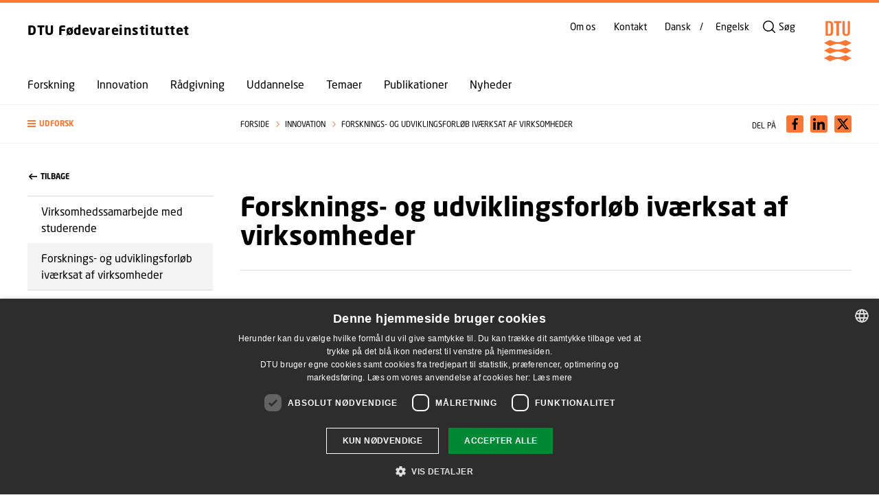

--- FILE ---
content_type: text/html; charset=utf-8
request_url: https://www.food.dtu.dk/innovation/forsknings-og-udviklingsforloeb-ivaerksat-af-virksomheder
body_size: 23624
content:

<!DOCTYPE html>

<html lang="da" class="u-site " style="--header-multiplier:1;">
<head>
    
    <title>Forsknings- og udviklingsforl&#248;b iv&#230;rksat af virksomheder</title>
<!-- Required meta tags -->
<meta charset="utf-8">
<meta name="viewport" content="width=device-width, initial-scale=1, shrink-to-fit=no">
<meta name="description" content="">

<!-- Social media Open Graph tags -->
<meta property="og:url" content="https://www.food.dtu.dk/innovation/forsknings-og-udviklingsforloeb-ivaerksat-af-virksomheder">
<meta property="og:type" content="website">
<meta property="og:title" content="Forsknings- og udviklingsforløb iværksat af virksomheder">
<meta property="og:description" content="">
<meta property="og:image" content="">

<!-- Social media Twitter tags -->
<meta property="twitter:site" content="@dtudata" />
<meta property="twitter:card" content="summary" />
<meta property="twitter:title" content="Forsknings- og udviklingsforløb iværksat af virksomheder" />
<meta property="twitter:description" content="" />




<script type="application/ld+json">
        {"@context":"https://schema.org","@type":"BreadcrumbList","itemListElement":[{"position":1,"item":"https://www.food.dtu.dk/","@type":"ListItem","name":"Forside"},{"position":2,"item":"https://www.food.dtu.dk/innovation","@type":"ListItem","name":"Innovation"},{"position":3,"item":"https://www.food.dtu.dk/innovation/forsknings-og-udviklingsforloeb-ivaerksat-af-virksomheder","@type":"ListItem","name":"Forsknings- og udviklingsforløb iværksat af virksomheder"}]}
</script>

    <link rel="canonical" href="https://www.food.dtu.dk/innovation/forsknings-og-udviklingsforloeb-ivaerksat-af-virksomheder" />
    <!--
<PageMap>
	<DataObject type="document">
		<Attribute name="paths">_institutter</Attribute>
		<Attribute name="paths">_institutter_foedevareinstituttet</Attribute>
		<Attribute name="paths">_institutter_foedevareinstituttet_dtu_foedevareinstituttet</Attribute>
		<Attribute name="paths">_institutter_foedevareinstituttet_dtu_foedevareinstituttet_forside</Attribute>
		<Attribute name="paths">_institutter_foedevareinstituttet_dtu_foedevareinstituttet_forside_innovation</Attribute>
		<Attribute name="paths">_institutter_foedevareinstituttet_dtu_foedevareinstituttet_forside_innovation_forsknings-og-udviklingsforloeb-ivaerksat-af-virksomheder</Attribute>
		<Attribute name="language">da</Attribute>
		<Attribute name="type">pagewithnavigation</Attribute>
		<Attribute name="date">20221017</Attribute>
	</DataObject>
</PageMap>
-->

    <link href="/dist/css/style-cf018e9419.css" sri="sha256-gGFefaQvRiu5FKsxcqwoywVf3g6/Rzb02rlNKSJkVpw= sha384-pt2Hg3DE5Wdic5g4b4JzCyM9bT54iZ4E1ODJn55xmPoxxDAchW2jcjXd8gZdK105 sha512-tMeCUAnxwjs7IKcS8JjXVfWsY+7S+mLUU9c8gKEnsE88bm8YQvKmQiWsOrdlLVsYF4uDb51AAvA9oMliXR6p/g==" rel="stylesheet" />
    <!-- cms-content-scripts start-->
    <!-- AKM-WEB-23: tag manager container head /23/04/2020 -->
<!-- Google Tag Manager -->
<script>(function(w,d,s,l,i){w[l]=w[l]||[];w[l].push({'gtm.start':
new Date().getTime(),event:'gtm.js'});var f=d.getElementsByTagName(s)[0],
j=d.createElement(s),dl=l!='dataLayer'?'&l='+l:'';j.async=true;j.src=
'https://www.googletagmanager.com/gtm.js?id='+i+dl;f.parentNode.insertBefore(j,f);
})(window,document,'script','dataLayer','GTM-W25B4BH');</script>
<!-- End Google Tag Manager -->

<style>
/* student.dtu.dk - sdb-tabeller */
tr.or-connecter {
    border-top: hidden;
    border-bottom: hidden;
}

 .subservicemenu a[title="DTU Systembiologi"] {
        display: none !important;
 }
 .subservicemenu a[title="DTU Systems Biology"] {
        display: none !important;
 }
.subservicemenu a[title="Adgangskursus"] {
        display: none !important;
 }
.subservicemenu a[title="DTU Admission Course"] {
        display: none !important;
 }



 .subservicemenu a[title="DTU Bibliotek"] {
        display: none !important;
 }

 .subservicemenu a[title="DTU Library"] {
        display: none !important;
 }
 
.subservicemenu a[title="DTU Business"] {
        display: none !important;
 }
 .subservicemenu a[title="DTU Cen"] {
        display: none !important;
 }
 .subservicemenu a[title="DTU Cen "] {
        display: none !important;
 }
.subservicemenu a[title="Forskning i Bæredygtig Energi"] {
        display: none !important;
 }
 .subservicemenu a[title="DTU National Laboratory for Sustainable Energy"] {
        display: none !important;
 }
</style>

    
    <!--cms-content-scripts end-->
</head>
<body class="u-site u-theme-orange  ">

    <div style="position:relative;z-index:-1;width:0;height:0;"><!-- SVG SPRITE --><svg xmlns="http://www.w3.org/2000/svg" xmlns:xlink="http://www.w3.org/1999/xlink"><symbol id="DTU_Background_Pattern_Corporate_SVG" viewBox="0 0 5000 5000" xmlns="http://www.w3.org/2000/svg"><defs><clipPath id="aaclippath"><path stroke-width="0" fill="none" d="M0 0h5000v5000H0z"/></clipPath><style>.aacls-2{stroke-width:0;fill:#fff}</style></defs><path stroke-width="0" d="M0 0h5000v5000H0z"/><g opacity=".1" clip-path="url(#aaclippath)"><path class="aacls-2" d="M-239.4 4246.67c82.25-72.14 90.32-75.08 199.72-72.69l59.86-65.76-88.13-11.92c-82.26 72.15-90.34 75.09-199.72 72.69l-59.84 65.78 88.12 11.9zm34.94 96c82.25-72.14 90.32-75.08 199.72-72.69l59.85-65.77-88.12-11.9c-82.27 72.14-90.34 75.08-199.72 72.69l-59.85 65.76 88.12 11.91zm34.92 95.95c82.25-72.14 90.32-75.08 199.72-72.69l59.86-65.76-88.13-11.92c-82.26 72.15-90.34 75.09-199.72 72.69l-59.84 65.78 88.12 11.9zm34.95 96.01c82.25-72.14 90.32-75.08 199.72-72.69l59.85-65.77-88.12-11.9c-82.27 72.15-90.34 75.08-199.72 72.69l-59.85 65.76 88.12 11.91zm34.92 95.95c82.25-72.14 90.32-75.08 199.72-72.69l59.86-65.76-88.13-11.92c-82.26 72.15-90.34 75.09-199.72 72.69l-59.84 65.78 88.12 11.9zm34.94 96c82.25-72.14 90.32-75.08 199.72-72.69l59.85-65.77-88.12-11.9c-82.27 72.15-90.34 75.08-199.72 72.69l-59.85 65.76 88.12 11.91zm34.93 95.96c82.25-72.14 90.32-75.08 199.72-72.69l59.86-65.76-88.13-11.92c-82.26 72.15-90.34 75.09-199.72 72.69l-59.84 65.78 88.12 11.9zm34.94 96c82.25-72.14 90.32-75.08 199.72-72.69l59.85-65.77-88.12-11.9c-82.27 72.14-90.34 75.08-199.72 72.69l-59.85 65.76 88.12 11.91zm34.92 95.95c82.25-72.14 90.32-75.08 199.72-72.69l59.86-65.76-88.13-11.92c-82.26 72.15-90.34 75.09-199.72 72.69l-59.84 65.78 88.12 11.9zm34.95 96.01c82.25-72.14 90.32-75.08 199.72-72.69l59.85-65.77-88.12-11.9c-82.27 72.14-90.34 75.08-199.72 72.69l-59.85 65.76 88.12 11.91zm-324.12-1892.7c82.25-72.14 90.32-75.08 199.72-72.69l59.86-65.76-88.13-11.92c-82.26 72.15-90.34 75.09-199.72 72.69l-59.84 65.78 88.12 11.9zm34.94 96c82.25-72.14 90.32-75.08 199.72-72.69l59.85-65.77-88.12-11.9c-82.27 72.14-90.34 75.08-199.72 72.69l-59.85 65.76 88.12 11.91zm34.93 95.95c82.25-72.14 90.32-75.08 199.72-72.69l59.86-65.76-88.13-11.92c-82.26 72.15-90.34 75.09-199.72 72.69l-59.84 65.78 88.12 11.9zm34.94 96.01c82.25-72.14 90.32-75.08 199.72-72.69l59.85-65.77-88.12-11.9c-82.27 72.14-90.34 75.08-199.72 72.69l-59.85 65.76 88.12 11.91zm34.92 95.95c82.25-72.14 90.32-75.08 199.72-72.69l59.86-65.76-88.13-11.92c-82.26 72.15-90.34 75.09-199.72 72.69l-59.84 65.78 88.12 11.9zm34.95 96c82.25-72.14 90.32-75.08 199.72-72.69l59.85-65.77-88.12-11.9c-82.27 72.14-90.34 75.08-199.72 72.69l-59.85 65.76 88.12 11.91zm34.92 95.95c82.25-72.14 90.32-75.08 199.72-72.69l59.86-65.76-88.13-11.92c-82.26 72.15-90.34 75.09-199.72 72.69l-59.84 65.78 88.12 11.9zm34.94 96.01c82.25-72.14 90.32-75.08 199.72-72.69l59.85-65.77-88.12-11.9c-82.27 72.14-90.34 75.08-199.72 72.69l-59.85 65.76 88.12 11.91zm34.93 95.95c82.25-72.14 90.32-75.08 199.72-72.69l59.86-65.76-88.13-11.92c-82.26 72.15-90.34 75.09-199.72 72.69l-59.84 65.78 88.12 11.9zm34.94 96c82.25-72.14 90.32-75.08 199.72-72.69l59.85-65.77-88.12-11.9c-82.27 72.14-90.34 75.08-199.72 72.69l-59.85 65.76 88.12 11.91zm34.92 95.96c82.25-72.14 90.32-75.08 199.72-72.69l59.86-65.76-88.13-11.92c-82.26 72.15-90.34 75.09-199.72 72.69l-59.84 65.78 88.12 11.9zm34.94 96c82.25-72.14 90.32-75.08 199.72-72.69l59.85-65.77-88.12-11.9c-82.27 72.15-90.34 75.08-199.72 72.69l-59.85 65.76 88.12 11.91zm34.93 95.95c82.25-72.14 90.32-75.08 199.72-72.69l59.86-65.76-88.13-11.92c-82.26 72.15-90.34 75.09-199.72 72.69l-59.84 65.78 88.12 11.9zm34.94 96.01c82.25-72.14 90.32-75.08 199.72-72.69l59.85-65.77-88.12-11.9c-82.27 72.15-90.34 75.08-199.72 72.69l-59.85 65.76 88.12 11.91zm34.92 95.95c82.25-72.14 90.32-75.08 199.72-72.69l59.86-65.76-88.13-11.92c-82.26 72.15-90.34 75.09-199.72 72.69l-59.84 65.78 88.12 11.9zm34.95 96c82.25-72.14 90.32-75.08 199.72-72.69l59.85-65.77-88.12-11.9c-82.27 72.14-90.34 75.08-199.72 72.69l-59.85 65.76 88.12 11.91zm34.92 95.95c82.25-72.14 90.32-75.08 199.72-72.69l59.86-65.76-88.13-11.92c-82.26 72.15-90.34 75.09-199.72 72.69l-59.84 65.78 88.12 11.9zm34.94 96.01c82.25-72.14 90.32-75.08 199.72-72.69l59.85-65.77-88.12-11.9c-82.27 72.14-90.34 75.08-199.72 72.69l-59.85 65.76 88.12 11.91zm34.93 95.95c82.25-72.14 90.32-75.08 199.72-72.69l59.86-65.76-88.13-11.92c-82.26 72.15-90.34 75.09-199.72 72.69l-59.84 65.78 88.12 11.9zm34.94 96c82.25-72.14 90.32-75.08 199.72-72.69l59.85-65.77-88.12-11.9c-82.27 72.14-90.34 75.08-199.72 72.69l-59.85 65.76 88.12 11.91zm34.92 95.96c82.25-72.14 90.32-75.08 199.72-72.69l59.86-65.76-88.13-11.92c-82.26 72.15-90.34 75.09-199.72 72.69l-59.84 65.78 88.12 11.9zM-258.3 2188.41c82.25-72.14 90.32-75.08 199.72-72.69l59.85-65.77-88.12-11.9c-82.27 72.14-90.34 75.08-199.72 72.69l-59.85 65.76 88.12 11.91zm34.92 95.96c82.25-72.14 90.32-75.08 199.72-72.69l59.86-65.76-88.13-11.92c-82.26 72.15-90.34 75.09-199.72 72.69l-59.84 65.78 88.12 11.9zm34.95 96c82.25-72.14 90.32-75.08 199.72-72.69l59.85-65.77-88.12-11.9c-82.27 72.14-90.34 75.08-199.72 72.69l-59.85 65.76 88.12 11.91zm34.92 95.95c82.25-72.14 90.32-75.08 199.72-72.69l59.86-65.76-88.13-11.92c-82.26 72.15-90.34 75.09-199.72 72.69l-59.84 65.78 88.12 11.9zm34.94 96.01c82.25-72.14 90.32-75.08 199.72-72.69l59.85-65.77-88.12-11.9c-82.27 72.14-90.34 75.08-199.72 72.69l-59.85 65.76 88.12 11.91zm34.93 95.95c82.25-72.14 90.32-75.08 199.72-72.69l59.86-65.76-88.13-11.92C5.55 2590.06-2.53 2593-111.91 2590.6l-59.84 65.78 88.12 11.9zm34.94 96c82.25-72.14 90.32-75.08 199.72-72.69l59.85-65.77-88.12-11.9c-82.27 72.14-90.34 75.08-199.72 72.69l-59.85 65.76 88.12 11.91zm34.92 95.95c82.25-72.14 90.32-75.08 199.72-72.69l59.86-65.76-88.13-11.92c-82.26 72.15-90.34 75.09-199.72 72.69l-59.84 65.78 88.12 11.9zm34.95 96.01c82.25-72.14 90.32-75.08 199.72-72.69l59.85-65.77-88.12-11.9c-82.27 72.14-90.34 75.08-199.72 72.69l-59.85 65.76 88.12 11.91zm34.92 95.95c82.25-72.14 90.32-75.08 199.72-72.69l59.86-65.76-88.13-11.92c-82.26 72.15-90.34 75.09-199.72 72.69l-59.84 65.78 88.12 11.9zm34.94 96c82.25-72.14 90.32-75.08 199.72-72.69l59.85-65.77-88.12-11.9c-82.27 72.14-90.34 75.08-199.72 72.69l-59.85 65.76 88.12 11.91zm34.93 95.96c82.25-72.14 90.32-75.08 199.72-72.69l59.86-65.76-88.13-11.92c-82.26 72.15-90.34 75.09-199.72 72.69l-59.84 65.78 88.12 11.9zm34.94 96c82.25-72.14 90.32-75.08 199.72-72.69l59.85-65.77-88.12-11.9c-82.27 72.14-90.34 75.08-199.72 72.69l-59.85 65.76 88.12 11.91zm34.92 95.95c82.25-72.14 90.32-75.08 199.72-72.69l59.86-65.76-88.13-11.92c-82.26 72.15-90.34 75.09-199.72 72.69l-59.84 65.78 88.12 11.9zm34.94 96.01c82.25-72.14 90.32-75.08 199.72-72.69l59.85-65.77-88.12-11.9c-82.27 72.14-90.34 75.08-199.72 72.69l-59.85 65.76 88.12 11.91zm34.93 95.95c82.25-72.14 90.32-75.08 199.72-72.69l59.86-65.76-88.13-11.92c-82.26 72.15-90.34 75.09-199.72 72.69l-59.84 65.78 88.12 11.9zm34.94 96c82.25-72.14 90.32-75.08 199.72-72.69l59.85-65.77-88.12-11.9c-82.27 72.14-90.34 75.08-199.72 72.69l-59.85 65.76 88.12 11.91zm34.92 95.95c82.25-72.14 90.32-75.08 199.72-72.69l59.86-65.76-88.13-11.92c-82.26 72.15-90.34 75.09-199.72 72.69l-59.84 65.78 88.12 11.9zm34.95 96.01c82.25-72.14 90.32-75.08 199.72-72.69l59.85-65.77-88.12-11.9c-82.27 72.14-90.34 75.08-199.72 72.69l-59.85 65.76 88.12 11.91zm34.92 95.95c82.25-72.14 90.32-75.08 199.72-72.69l59.86-65.76-88.13-11.92c-82.26 72.15-90.34 75.09-199.72 72.69l-59.84 65.78 88.12 11.9zm34.94 96c82.25-72.14 90.32-75.08 199.72-72.69l59.85-65.77-88.12-11.9c-82.27 72.14-90.34 75.08-199.72 72.69l-59.85 65.76 88.12 11.91zm34.93 95.96c82.25-72.14 90.32-75.08 199.72-72.69l59.86-65.76-88.13-11.92c-82.26 72.15-90.34 75.09-199.72 72.69l-59.84 65.78 88.12 11.9zm34.94 96c82.25-72.14 90.32-75.08 199.72-72.69l59.85-65.77-88.12-11.9c-82.27 72.14-90.34 75.08-199.72 72.69l-59.85 65.76 88.12 11.91zm34.92 95.95c82.25-72.14 90.32-75.08 199.72-72.69l59.86-65.76-88.13-11.92c-82.26 72.15-90.34 75.09-199.72 72.69l-59.84 65.78 88.12 11.9zm34.95 96.01c82.25-72.14 90.32-75.08 199.72-72.69l59.85-65.77-88.12-11.9c-82.27 72.14-90.34 75.08-199.72 72.69l-59.85 65.76 88.12 11.91zm34.92 95.95c82.25-72.14 90.32-75.08 199.72-72.69l59.86-65.76-88.13-11.92c-82.26 72.15-90.34 75.09-199.72 72.69l-59.84 65.78 88.12 11.9zm34.94 96c82.25-72.14 90.32-75.08 199.72-72.69l59.85-65.77-88.12-11.9c-82.27 72.14-90.34 75.08-199.72 72.69l-59.85 65.76 88.12 11.91zm34.93 95.95c82.25-72.14 90.32-75.08 199.72-72.69l59.86-65.76-88.13-11.92c-82.26 72.15-90.34 75.09-199.72 72.69l-59.84 65.78 88.12 11.9zm34.94 96.01c82.25-72.14 90.32-75.08 199.72-72.69l59.85-65.77-88.12-11.9c-82.27 72.14-90.34 75.08-199.72 72.69l-59.85 65.76 88.12 11.91zm34.92 95.95c82.25-72.14 90.32-75.08 199.72-72.69l59.86-65.76-88.13-11.92c-82.26 72.15-90.34 75.09-199.72 72.69l-59.84 65.78 88.12 11.9zm34.95 96c82.25-72.14 90.32-75.08 199.72-72.69l59.85-65.77-88.12-11.9c-82.27 72.14-90.34 75.08-199.72 72.69l-59.85 65.76 88.12 11.91zM-233.7 1255.72c82.25-72.14 90.32-75.08 199.72-72.69l59.86-65.76-88.13-11.92c-82.26 72.15-90.34 75.09-199.72 72.69l-59.84 65.78 88.12 11.9zm34.94 96.01c82.25-72.14 90.32-75.08 199.72-72.69l59.85-65.77-88.12-11.9c-82.27 72.14-90.34 75.08-199.72 72.69l-59.85 65.76 88.12 11.91zm34.92 95.95c82.25-72.14 90.32-75.08 199.72-72.69l59.86-65.76-88.13-11.92c-82.26 72.15-90.34 75.09-199.72 72.69l-59.84 65.78 88.12 11.9zm34.95 96c82.25-72.14 90.32-75.08 199.72-72.69l59.85-65.77-88.12-11.9c-82.27 72.14-90.34 75.08-199.72 72.69l-59.85 65.76 88.12 11.91zm34.92 95.95c82.25-72.14 90.32-75.08 199.72-72.69l59.86-65.76-88.13-11.92c-82.26 72.15-90.34 75.09-199.72 72.69l-59.84 65.78 88.12 11.9zm34.94 96.01c82.25-72.14 90.32-75.08 199.72-72.69l59.85-65.77-88.12-11.9c-82.27 72.14-90.34 75.08-199.72 72.69l-59.85 65.76 88.12 11.91zm34.93 95.95c82.25-72.14 90.32-75.08 199.72-72.69l59.86-65.76-88.13-11.92c-82.26 72.15-90.34 75.09-199.72 72.69l-59.84 65.78 88.12 11.9zm34.94 96c82.25-72.14 90.32-75.08 199.72-72.69l59.85-65.77-88.12-11.9c-82.27 72.14-90.34 75.08-199.72 72.69l-59.85 65.76 88.12 11.91zm34.92 95.96c82.25-72.14 90.32-75.08 199.72-72.69l59.86-65.76-88.13-11.92c-82.26 72.15-90.34 75.09-199.72 72.69l-59.84 65.78 88.12 11.9zm34.94 96c82.25-72.14 90.32-75.08 199.72-72.69l59.85-65.77-88.12-11.9c-82.27 72.14-90.34 75.08-199.72 72.69l-59.85 65.76 88.12 11.91zm34.93 95.95c82.25-72.14 90.32-75.08 199.72-72.69l59.86-65.76-88.13-11.92c-82.26 72.15-90.34 75.09-199.72 72.69l-59.84 65.78 88.12 11.9zm34.94 96.01c82.25-72.14 90.32-75.08 199.72-72.69l59.85-65.77-88.12-11.9c-82.27 72.14-90.34 75.08-199.72 72.69l-59.85 65.76 88.12 11.91zm34.92 95.95c82.25-72.14 90.32-75.08 199.72-72.69l59.86-65.76-88.13-11.92c-82.26 72.15-90.34 75.09-199.72 72.69l-59.84 65.78 88.12 11.9zm34.95 96c82.25-72.14 90.32-75.08 199.72-72.69l59.85-65.77-88.12-11.9c-82.27 72.14-90.34 75.08-199.72 72.69l-59.85 65.76 88.12 11.91zm34.92 95.95c82.25-72.14 90.32-75.08 199.72-72.69l59.86-65.76-88.13-11.92c-82.26 72.15-90.34 75.09-199.72 72.69l-59.84 65.78 88.12 11.9zm34.94 96.01c82.25-72.14 90.32-75.08 199.72-72.69l59.85-65.77-88.12-11.9c-82.27 72.14-90.34 75.08-199.72 72.69l-59.85 65.76 88.12 11.91zm34.93 95.95c82.25-72.14 90.32-75.08 199.72-72.69l59.86-65.76-88.13-11.92c-82.26 72.15-90.34 75.09-199.72 72.69l-59.84 65.78 88.12 11.9zm34.94 96c82.25-72.14 90.32-75.08 199.72-72.69l59.85-65.77-88.12-11.9c-82.27 72.14-90.34 75.08-199.72 72.69l-59.85 65.76 88.12 11.91zm34.92 95.96c82.25-72.14 90.32-75.08 199.72-72.69l59.86-65.76-88.13-11.92c-82.26 72.15-90.34 75.09-199.72 72.69l-59.84 65.78 88.12 11.9zm34.95 96c82.25-72.14 90.32-75.08 199.72-72.69l59.85-65.77-88.12-11.9c-82.27 72.14-90.34 75.08-199.72 72.69l-59.85 65.76 88.12 11.91zm34.92 95.95c82.25-72.14 90.32-75.08 199.72-72.69l59.86-65.76-88.13-11.92c-82.26 72.15-90.34 75.09-199.72 72.69l-59.84 65.78 88.12 11.9zm34.94 96.01c82.25-72.14 90.32-75.08 199.72-72.69l59.85-65.77-88.12-11.9c-82.27 72.14-90.34 75.08-199.72 72.69l-59.85 65.76 88.12 11.91zm34.93 95.95c82.25-72.14 90.32-75.08 199.72-72.69l59.86-65.76-88.13-11.92c-82.26 72.15-90.34 75.09-199.72 72.69l-59.84 65.78 88.12 11.9zm34.94 96c82.25-72.14 90.32-75.08 199.72-72.69l59.85-65.77-88.12-11.9c-82.27 72.14-90.34 75.08-199.72 72.69l-59.85 65.76 88.12 11.91zm34.92 95.95c82.25-72.14 90.32-75.08 199.72-72.69l59.86-65.76-88.13-11.92c-82.26 72.15-90.34 75.09-199.72 72.69l-59.84 65.78 88.12 11.9zm34.94 96.01c82.25-72.14 90.32-75.08 199.72-72.69l59.85-65.77-88.12-11.9c-82.27 72.14-90.34 75.08-199.72 72.69l-59.85 65.76 88.12 11.91zm34.93 95.95c82.25-72.14 90.32-75.08 199.72-72.69l59.86-65.76-88.13-11.92c-82.26 72.15-90.34 75.09-199.72 72.69l-59.84 65.78 88.12 11.9zm34.94 96c82.25-72.14 90.32-75.08 199.72-72.69l59.85-65.77-88.12-11.9c-82.27 72.14-90.34 75.08-199.72 72.69l-59.85 65.76 88.12 11.91zm34.92 95.96c82.25-72.14 90.32-75.08 199.72-72.69l59.86-65.76-88.13-11.92c-82.26 72.15-90.34 75.09-199.72 72.69l-59.84 65.78 88.12 11.9zm34.95 96c82.25-72.14 90.32-75.08 199.72-72.69l59.85-65.77-88.12-11.9c-82.27 72.14-90.34 75.08-199.72 72.69l-59.85 65.76 88.12 11.91zm34.92 95.95c82.25-72.14 90.32-75.08 199.72-72.69l59.86-65.76-88.13-11.92c-82.26 72.15-90.34 75.09-199.72 72.69l-59.84 65.78 88.12 11.9zm34.94 96.01c82.25-72.14 90.32-75.08 199.72-72.69l59.85-65.77-88.12-11.9c-82.27 72.14-90.34 75.08-199.72 72.69l-59.85 65.76 88.12 11.91zm34.93 95.95c82.25-72.14 90.32-75.08 199.72-72.69l59.86-65.76-88.13-11.92c-82.26 72.15-90.34 75.09-199.72 72.69l-59.84 65.78 88.12 11.9zm34.94 96c82.25-72.14 90.32-75.08 199.72-72.69l59.85-65.77-88.12-11.9c-82.27 72.14-90.34 75.08-199.72 72.69l-59.85 65.76 88.12 11.91zm34.92 95.95c82.25-72.14 90.32-75.08 199.72-72.69l59.86-65.76-88.13-11.92c-82.26 72.15-90.34 75.09-199.72 72.69l-59.84 65.78 88.12 11.9zm34.95 96.01c82.25-72.14 90.32-75.08 199.72-72.69l59.85-65.77-88.12-11.9c-82.27 72.14-90.34 75.08-199.72 72.69l-59.85 65.76 88.12 11.91zm34.92 95.95c82.25-72.14 90.32-75.08 199.72-72.69l59.86-65.76-88.13-11.92c-82.26 72.15-90.34 75.09-199.72 72.69l-59.84 65.78 88.12 11.9zm34.94 96c82.25-72.14 90.32-75.08 199.72-72.69l59.85-65.77-88.12-11.9c-82.27 72.14-90.34 75.08-199.72 72.69l-59.85 65.76 88.12 11.91zm34.93 95.96c82.25-72.14 90.32-75.08 199.72-72.69l59.86-65.76-88.13-11.92c-82.26 72.15-90.34 75.09-199.72 72.69l-59.84 65.78 88.12 11.9zm34.94 96c82.25-72.14 90.32-75.08 199.72-72.69l59.85-65.77-88.12-11.9c-82.27 72.14-90.34 75.08-199.72 72.69l-59.85 65.76 88.12 11.91zm34.92 95.95c82.25-72.14 90.32-75.08 199.72-72.69l59.86-65.76-88.13-11.92c-82.26 72.15-90.34 75.09-199.72 72.69l-59.84 65.78 88.12 11.9zM-242.89 226.34c82.25-72.14 90.32-75.08 199.72-72.69l59.84-65.77-88.12-11.9c-82.27 72.14-90.34 75.08-199.72 72.69l-59.85 65.76 88.12 11.91zm34.92 95.95c82.25-72.14 90.32-75.07 199.72-72.69l59.86-65.76-88.13-11.92c-82.26 72.15-90.34 75.09-199.72 72.69l-59.84 65.78 88.12 11.9zm34.94 96.01c82.25-72.14 90.32-75.08 199.72-72.69l59.85-65.77-88.12-11.91c-82.27 72.14-90.34 75.08-199.72 72.69l-59.85 65.76 88.12 11.91zm34.93 95.95c82.25-72.14 90.32-75.08 199.72-72.69l59.86-65.76-88.13-11.92c-82.26 72.15-90.34 75.09-199.72 72.69l-59.84 65.78 88.12 11.9zm34.94 96c82.25-72.14 90.32-75.08 199.72-72.69l59.85-65.77-88.12-11.9c-82.27 72.14-90.34 75.08-199.72 72.69l-59.85 65.76 88.12 11.91zm34.92 95.95c82.25-72.14 90.32-75.08 199.72-72.69l59.86-65.76-88.13-11.92c-82.26 72.15-90.34 75.09-199.72 72.69l-59.84 65.78 88.12 11.9zm34.95 96.01c82.25-72.14 90.32-75.08 199.72-72.69l59.85-65.77-88.12-11.9c-82.27 72.14-90.34 75.08-199.72 72.69l-59.85 65.76 88.12 11.91zm34.92 95.95c82.25-72.14 90.32-75.08 199.72-72.69l59.86-65.76-88.13-11.92c-82.26 72.15-90.34 75.09-199.72 72.69l-59.84 65.78 88.12 11.9zm34.94 96c82.25-72.14 90.32-75.08 199.72-72.69l59.85-65.77-88.12-11.9c-82.27 72.14-90.34 75.08-199.72 72.69l-59.85 65.76 88.12 11.91zm34.93 95.96c82.25-72.14 90.32-75.08 199.72-72.69l59.86-65.76-88.13-11.92c-82.26 72.15-90.34 75.09-199.72 72.69l-59.84 65.78 88.12 11.9zm34.94 96c82.25-72.14 90.32-75.08 199.72-72.69l59.85-65.77-88.12-11.9c-82.27 72.14-90.34 75.08-199.72 72.69l-59.85 65.76 88.12 11.91zm34.92 95.95c82.25-72.14 90.32-75.08 199.72-72.69l59.86-65.76-88.13-11.92c-82.26 72.15-90.34 75.09-199.72 72.69l-59.84 65.78 88.12 11.9zm34.94 96.01c82.25-72.14 90.32-75.08 199.72-72.69l59.85-65.77-88.12-11.9c-82.27 72.14-90.34 75.08-199.72 72.69l-59.85 65.76 88.12 11.91zm34.93 95.95c82.25-72.14 90.32-75.08 199.72-72.69l59.86-65.76-88.13-11.92c-82.26 72.15-90.34 75.09-199.72 72.69l-59.84 65.78 88.12 11.9zm34.94 96c82.25-72.14 90.32-75.08 199.72-72.69l59.85-65.77-88.12-11.9c-82.27 72.14-90.34 75.08-199.72 72.69l-59.85 65.76 88.12 11.91zm34.92 95.95c82.25-72.14 90.32-75.08 199.72-72.69l59.86-65.76-88.13-11.92c-82.26 72.15-90.34 75.09-199.72 72.69l-59.84 65.78 88.12 11.9zm34.95 96.01c82.25-72.14 90.32-75.08 199.72-72.69l59.85-65.77-88.12-11.9c-82.27 72.14-90.34 75.08-199.72 72.69l-59.85 65.76 88.12 11.91zm34.92 95.95c82.25-72.14 90.32-75.08 199.72-72.69l59.86-65.76-88.13-11.92c-82.26 72.15-90.34 75.09-199.72 72.69l-59.84 65.78 88.12 11.9zm34.94 96c82.25-72.14 90.32-75.08 199.72-72.69l59.85-65.77-88.12-11.9c-82.27 72.14-90.34 75.08-199.72 72.69l-59.85 65.76 88.12 11.91zm34.93 95.96c82.25-72.14 90.32-75.08 199.72-72.69l59.86-65.76-88.13-11.92c-82.26 72.15-90.34 75.09-199.72 72.69L332.72 2038l88.12 11.9zm34.94 96c82.25-72.14 90.32-75.08 199.72-72.69l59.85-65.77-88.12-11.9c-82.27 72.14-90.34 75.08-199.72 72.69l-59.85 65.76 88.12 11.91zm34.92 95.95c82.25-72.14 90.32-75.08 199.72-72.69l59.86-65.76-88.13-11.92c-82.26 72.15-90.34 75.09-199.72 72.69l-59.84 65.78 88.12 11.9zm34.95 96.01c82.25-72.14 90.32-75.08 199.72-72.69l59.85-65.77-88.12-11.9c-82.27 72.14-90.34 75.08-199.72 72.69l-59.85 65.76 88.12 11.91zm34.92 95.95c82.25-72.14 90.32-75.08 199.72-72.69l59.86-65.76-88.13-11.92c-82.26 72.15-90.34 75.09-199.72 72.69l-59.84 65.78 88.12 11.9zm34.94 96c82.25-72.14 90.32-75.08 199.72-72.69l59.85-65.77-88.12-11.9c-82.27 72.14-90.34 75.08-199.72 72.69l-59.85 65.76 88.12 11.91zm34.93 95.95c82.25-72.14 90.32-75.08 199.72-72.69l59.86-65.76-88.13-11.92c-82.26 72.15-90.34 75.09-199.72 72.69l-59.84 65.78 88.12 11.9zm34.94 96.01c82.25-72.14 90.32-75.08 199.72-72.69l59.85-65.77-88.12-11.9c-82.27 72.14-90.34 75.08-199.72 72.69l-59.85 65.76 88.12 11.91zm34.92 95.95c82.25-72.14 90.32-75.08 199.72-72.69l59.86-65.76-88.13-11.92c-82.26 72.15-90.34 75.09-199.72 72.69l-59.84 65.78 88.12 11.9zm34.94 96c82.25-72.14 90.32-75.08 199.72-72.69l59.85-65.77-88.12-11.9c-82.27 72.14-90.34 75.08-199.72 72.69l-59.85 65.76 88.12 11.91zm34.93 95.96c82.25-72.14 90.32-75.08 199.72-72.69l59.86-65.76-88.13-11.92c-82.26 72.15-90.34 75.09-199.72 72.69l-59.84 65.78 88.12 11.9zm34.94 96c82.25-72.14 90.32-75.08 199.72-72.69l59.85-65.77-88.12-11.9c-82.27 72.14-90.34 75.08-199.72 72.69l-59.85 65.76 88.12 11.91zm34.92 95.95c82.25-72.14 90.32-75.08 199.72-72.69l59.86-65.76-88.13-11.92c-82.26 72.15-90.34 75.09-199.72 72.69l-59.84 65.78 88.12 11.9zm34.95 96.01c82.25-72.14 90.32-75.08 199.72-72.69l59.85-65.77-88.12-11.9c-82.27 72.14-90.34 75.08-199.72 72.69l-59.85 65.76 88.12 11.91zm34.92 95.95c82.25-72.14 90.32-75.08 199.72-72.69l59.86-65.76-88.13-11.92c-82.26 72.15-90.34 75.09-199.72 72.69l-59.84 65.78 88.12 11.9zm34.94 96c82.25-72.14 90.32-75.08 199.72-72.69l59.85-65.77-88.12-11.9c-82.27 72.14-90.34 75.08-199.72 72.69l-59.85 65.76 88.12 11.91zm34.93 95.95c82.25-72.14 90.32-75.08 199.72-72.69l59.86-65.76-88.13-11.92c-82.26 72.15-90.34 75.09-199.72 72.69l-59.84 65.78 88.12 11.9zm34.94 96.01c82.25-72.14 90.32-75.08 199.72-72.69l59.85-65.77-88.12-11.9c-82.27 72.14-90.34 75.08-199.72 72.69l-59.85 65.76 88.12 11.91zm34.92 95.95c82.25-72.14 90.32-75.08 199.72-72.69l59.86-65.76-88.13-11.92c-82.26 72.15-90.34 75.09-199.72 72.69l-59.84 65.78 88.12 11.9zm34.95 96c82.25-72.14 90.32-75.08 199.72-72.69l59.85-65.77-88.12-11.9c-82.27 72.14-90.34 75.08-199.72 72.69l-59.85 65.76 88.12 11.91zm34.92 95.96c82.25-72.14 90.32-75.08 199.72-72.69l59.86-65.76-88.13-11.92c-82.26 72.15-90.34 75.09-199.72 72.69l-59.84 65.78 88.12 11.9zm34.94 96c82.25-72.14 90.32-75.08 199.72-72.69L1414 3927l-88.12-11.9c-82.27 72.14-90.34 75.08-199.72 72.69l-59.85 65.76 88.12 11.91zm34.93 95.95c82.25-72.14 90.32-75.08 199.72-72.69l59.86-65.76-88.13-11.92c-82.26 72.15-90.34 75.09-199.72 72.69l-59.84 65.78 88.12 11.9zm34.94 96.01c82.25-72.14 90.32-75.08 199.72-72.69l59.85-65.77-88.12-11.9c-82.27 72.14-90.34 75.08-199.72 72.69l-59.85 65.76 88.12 11.91zm34.92 95.95c82.25-72.14 90.32-75.08 199.72-72.69l59.86-65.76-88.13-11.92c-82.26 72.15-90.34 75.09-199.72 72.69l-59.84 65.78 88.12 11.9zm34.94 96c82.25-72.14 90.32-75.08 199.72-72.69l59.85-65.77-88.12-11.9c-82.27 72.14-90.34 75.08-199.72 72.69l-59.85 65.76 88.12 11.91zm34.93 95.95c82.25-72.14 90.32-75.08 199.72-72.69l59.86-65.76-88.13-11.92c-82.26 72.15-90.34 75.09-199.72 72.69l-59.84 65.78 88.12 11.9zm34.94 96.01c82.25-72.14 90.32-75.08 199.72-72.69l59.85-65.77-88.12-11.9c-82.27 72.14-90.34 75.08-199.72 72.69l-59.85 65.76 88.12 11.91zm34.92 95.95c82.25-72.14 90.32-75.08 199.72-72.69l59.86-65.76-88.13-11.92c-82.26 72.15-90.34 75.09-199.72 72.69l-59.84 65.78 88.12 11.9zm34.95 96c82.25-72.14 90.32-75.08 199.72-72.69l59.85-65.77-88.12-11.9c-82.27 72.14-90.34 75.08-199.72 72.69l-59.85 65.76 88.12 11.91zm34.92 95.96c82.25-72.14 90.32-75.08 199.72-72.69l59.86-65.76-88.13-11.92c-82.26 72.15-90.34 75.09-199.72 72.69l-59.84 65.78 88.12 11.9zm34.94 96c82.25-72.14 90.32-75.08 199.72-72.69l59.85-65.77-88.12-11.9c-82.27 72.14-90.34 75.08-199.72 72.69l-59.85 65.76 88.12 11.91zm34.93 95.95c82.25-72.14 90.32-75.08 199.72-72.69l59.86-65.76-88.13-11.92c-82.26 72.15-90.34 75.09-199.72 72.69l-59.84 65.78 88.12 11.9zM60.55 61.7c82.24-72.14 90.32-75.08 199.71-72.69l59.86-65.76-88.13-11.92c-82.27 72.15-90.34 75.09-199.72 72.69l-59.84 65.77 88.12 11.9zm34.94 96c82.25-72.14 90.32-75.08 199.72-72.69l59.85-65.77-88.12-11.9C184.67 79.48 176.6 82.42 67.22 80.03L7.37 145.79l88.12 11.91zm34.92 95.95c82.25-72.14 90.32-75.08 199.72-72.69l59.86-65.76-88.13-11.92c-82.26 72.15-90.34 75.09-199.72 72.69L42.3 241.75l88.12 11.9zm34.94 96.01c82.25-72.14 90.32-75.08 199.72-72.69l59.85-65.77-88.12-11.9c-82.27 72.14-90.34 75.08-199.72 72.69l-59.85 65.76 88.12 11.91zm34.93 95.95c82.25-72.14 90.32-75.08 199.72-72.69l59.86-65.76-88.13-11.92c-82.26 72.15-90.34 75.09-199.72 72.69l-59.84 65.78 88.12 11.9zm34.94 96c82.25-72.14 90.32-75.08 199.72-72.69l59.85-65.77-88.12-11.9c-82.27 72.14-90.34 75.08-199.72 72.69L147.1 529.7l88.12 11.91zm34.92 95.96c82.25-72.14 90.32-75.08 199.72-72.69l59.86-65.76-88.13-11.92c-82.26 72.15-90.34 75.09-199.72 72.69l-59.84 65.78 88.12 11.9zm34.95 96c82.25-72.14 90.32-75.08 199.72-72.69l59.85-65.77-88.12-11.9c-82.27 72.14-90.34 75.08-199.72 72.69l-59.85 65.76 88.12 11.91zm34.92 95.95c82.25-72.14 90.32-75.08 199.72-72.69l59.86-65.76-88.13-11.92c-82.26 72.15-90.34 75.09-199.72 72.69l-59.84 65.78 88.12 11.9zm34.94 96.01c82.25-72.14 90.32-75.08 199.72-72.69l59.85-65.77-88.12-11.9c-82.27 72.14-90.34 75.08-199.72 72.69l-59.85 65.76 88.12 11.91zm34.93 95.95c82.25-72.14 90.32-75.08 199.72-72.69l59.86-65.76-88.13-11.92c-82.26 72.15-90.34 75.09-199.72 72.69l-59.84 65.78 88.12 11.9zm34.94 96c82.25-72.14 90.32-75.08 199.72-72.69l59.85-65.77-88.12-11.9c-82.27 72.14-90.34 75.08-199.72 72.69l-59.85 65.76 88.12 11.91zm34.92 95.95c82.25-72.14 90.32-75.08 199.72-72.69l59.86-65.76-88.13-11.92c-82.26 72.15-90.34 75.09-199.72 72.69l-59.84 65.78 88.12 11.9zm34.95 96.01c82.25-72.14 90.32-75.08 199.72-72.69l59.85-65.77-88.12-11.9c-82.27 72.14-90.34 75.08-199.72 72.69l-59.85 65.76 88.12 11.91zm34.92 95.95c82.25-72.14 90.32-75.08 199.72-72.69l59.86-65.76-88.13-11.92c-82.26 72.15-90.34 75.09-199.72 72.69l-59.84 65.78 88.12 11.9zm34.94 96c82.25-72.14 90.32-75.08 199.72-72.69l59.85-65.77-88.12-11.9c-82.27 72.14-90.34 75.08-199.72 72.69l-59.85 65.76 88.12 11.91zm34.93 95.96c82.25-72.14 90.32-75.08 199.72-72.69l59.86-65.76-88.13-11.92c-82.26 72.15-90.34 75.09-199.72 72.69l-59.84 65.78 88.12 11.9zm34.94 96c82.25-72.14 90.32-75.08 199.72-72.69l59.85-65.77-88.12-11.9c-82.27 72.14-90.34 75.08-199.72 72.69l-59.85 65.76 88.12 11.91zm34.92 95.95c82.25-72.14 90.32-75.08 199.72-72.69l59.86-65.76-88.13-11.92c-82.26 72.15-90.34 75.09-199.72 72.69l-59.84 65.78 88.12 11.9zm34.94 96.01c82.25-72.14 90.32-75.08 199.72-72.69l59.85-65.77-88.12-11.9c-82.27 72.14-90.34 75.08-199.72 72.69l-59.85 65.76 88.12 11.91zm34.93 95.95c82.25-72.14 90.32-75.08 199.72-72.69l59.86-65.76-88.13-11.92c-82.26 72.15-90.34 75.09-199.72 72.69l-59.84 65.78 88.12 11.9zm34.94 96c82.25-72.14 90.32-75.08 199.72-72.69l59.85-65.77-88.12-11.9c-82.27 72.14-90.34 75.08-199.72 72.69l-59.85 65.76 88.12 11.91zm34.92 95.95c82.25-72.14 90.32-75.08 199.72-72.69l59.86-65.76-88.13-11.92c-82.26 72.15-90.34 75.09-199.72 72.69l-59.84 65.78 88.12 11.9zm34.95 96.01c82.25-72.14 90.32-75.08 199.72-72.69l59.85-65.77-88.12-11.9c-82.27 72.14-90.34 75.08-199.72 72.69l-59.85 65.76 88.12 11.91zm34.92 95.95c82.25-72.14 90.32-75.08 199.72-72.69l59.86-65.76-88.13-11.92c-82.26 72.15-90.34 75.09-199.72 72.69l-59.84 65.78 88.12 11.9zm34.94 96c82.25-72.14 90.32-75.08 199.72-72.69l59.85-65.77-88.12-11.9c-82.27 72.14-90.34 75.08-199.72 72.69l-59.85 65.76 88.12 11.91zm34.93 95.96c82.25-72.14 90.32-75.08 199.72-72.69l59.86-65.76-88.13-11.92c-82.26 72.15-90.34 75.09-199.72 72.69l-59.84 65.78 88.12 11.9zm34.94 96c82.25-72.14 90.32-75.08 199.72-72.69l59.85-65.77-88.12-11.9c-82.27 72.14-90.34 75.08-199.72 72.69l-59.85 65.76 88.12 11.91zm34.92 95.95c82.25-72.14 90.32-75.08 199.72-72.69l59.86-65.76-88.13-11.92c-82.26 72.15-90.34 75.09-199.72 72.69l-59.84 65.78 88.12 11.9zm34.95 96.01c82.25-72.14 90.32-75.08 199.72-72.69l59.85-65.77-88.12-11.9c-82.27 72.14-90.34 75.08-199.72 72.69l-59.85 65.76 88.12 11.91zm34.92 95.95c82.25-72.14 90.32-75.08 199.72-72.69l59.86-65.76-88.13-11.92c-82.26 72.15-90.34 75.09-199.72 72.69l-59.84 65.78 88.12 11.9zm34.94 96c82.25-72.14 90.32-75.08 199.72-72.69l59.85-65.77-88.12-11.9c-82.27 72.14-90.34 75.08-199.72 72.69l-59.85 65.76 88.12 11.91zm34.93 95.95c82.25-72.14 90.32-75.08 199.72-72.69l59.86-65.76-88.13-11.92c-82.26 72.15-90.34 75.09-199.72 72.69l-59.84 65.78 88.12 11.9zm34.94 96.01c82.25-72.14 90.32-75.08 199.72-72.69l59.85-65.77-88.12-11.9c-82.27 72.14-90.34 75.08-199.72 72.69l-59.85 65.76 88.12 11.91zm34.92 95.95c82.25-72.14 90.32-75.08 199.72-72.69l59.86-65.76-88.13-11.92c-82.26 72.15-90.34 75.09-199.72 72.69l-59.84 65.78 88.12 11.9zm34.94 96c82.25-72.14 90.32-75.08 199.72-72.69l59.85-65.77-88.12-11.9c-82.27 72.14-90.34 75.08-199.72 72.69l-59.85 65.76 88.12 11.91zm34.93 95.96c82.25-72.14 90.32-75.08 199.72-72.69l59.86-65.76-88.13-11.92c-82.26 72.15-90.34 75.09-199.72 72.69l-59.84 65.78 88.12 11.9zm34.94 96c82.25-72.14 90.32-75.08 199.72-72.69l59.85-65.77-88.12-11.9c-82.27 72.14-90.34 75.08-199.72 72.69l-59.85 65.76 88.12 11.91zm34.92 95.95c82.25-72.14 90.32-75.08 199.72-72.69l59.86-65.76-88.13-11.92c-82.26 72.15-90.34 75.09-199.72 72.69l-59.84 65.78 88.12 11.9zm34.95 96.01c82.25-72.14 90.32-75.08 199.72-72.69l59.85-65.77-88.12-11.9c-82.27 72.14-90.34 75.08-199.72 72.69l-59.85 65.76 88.12 11.91zm34.92 95.95c82.25-72.14 90.32-75.08 199.72-72.69l59.86-65.76-88.13-11.92c-82.26 72.15-90.34 75.09-199.72 72.69l-59.84 65.78 88.12 11.9zm34.94 96c82.25-72.14 90.32-75.08 199.72-72.69l59.85-65.77-88.12-11.9c-82.27 72.14-90.34 75.08-199.72 72.69l-59.85 65.76 88.12 11.91zm34.93 95.95c82.25-72.14 90.32-75.08 199.72-72.69l59.86-65.76-88.13-11.92c-82.26 72.15-90.34 75.09-199.72 72.69l-59.84 65.78 88.12 11.9zm34.94 96.01c82.25-72.14 90.32-75.08 199.72-72.69l59.85-65.77-88.12-11.9c-82.27 72.14-90.34 75.08-199.72 72.69l-59.85 65.76 88.12 11.91zm34.92 95.95c82.25-72.14 90.32-75.08 199.72-72.69l59.86-65.76-88.13-11.92c-82.26 72.15-90.34 75.09-199.72 72.69l-59.84 65.78 88.12 11.9zm34.95 96c82.25-72.14 90.32-75.08 199.72-72.69l59.85-65.77-88.12-11.9c-82.27 72.14-90.34 75.08-199.72 72.69l-59.85 65.76 88.12 11.91zm34.92 95.96c82.25-72.14 90.32-75.08 199.72-72.69l59.86-65.76-88.13-11.92c-82.26 72.15-90.34 75.09-199.72 72.69l-59.84 65.78 88.12 11.9zm34.94 96c82.25-72.14 90.32-75.08 199.72-72.69l59.85-65.77-88.12-11.9c-82.27 72.14-90.34 75.08-199.72 72.69l-59.85 65.76 88.12 11.91zm34.93 95.95c82.25-72.14 90.32-75.08 199.72-72.69l59.86-65.76-88.13-11.92c-82.26 72.15-90.34 75.09-199.72 72.69l-59.84 65.78 88.12 11.9zm34.94 96.01c82.25-72.14 90.32-75.08 199.72-72.69l59.85-65.77-88.12-11.9c-82.27 72.14-90.34 75.08-199.72 72.69l-59.85 65.76 88.12 11.91zm34.92 95.95c82.25-72.14 90.32-75.08 199.72-72.69l59.86-65.76-88.13-11.92c-82.26 72.15-90.34 75.09-199.72 72.69l-59.84 65.78 88.12 11.9zm34.95 96c82.25-72.14 90.32-75.08 199.72-72.69l59.85-65.77-88.12-11.9c-82.27 72.14-90.34 75.08-199.72 72.69l-59.85 65.76 88.12 11.91zm34.92 95.95c82.25-72.14 90.32-75.08 199.72-72.69l59.86-65.76-88.13-11.92c-82.26 72.15-90.34 75.09-199.72 72.69l-59.84 65.78 88.12 11.9zm34.94 96.01c82.25-72.14 90.32-75.08 199.72-72.69l59.85-65.77-88.12-11.9c-82.27 72.14-90.34 75.08-199.72 72.69l-59.85 65.76 88.12 11.91zM435.61 88.05c82.25-72.14 90.32-75.08 199.72-72.69l59.86-65.76-88.13-11.92c-82.27 72.15-90.35 75.09-199.72 72.69L347.5 76.15l88.12 11.9zm34.94 96c82.25-72.14 90.32-75.08 199.72-72.69l59.85-65.77L642 33.69c-82.27 72.14-90.34 75.08-199.72 72.69l-59.85 65.76 88.12 11.91zM505.48 280c82.25-72.14 90.32-75.08 199.72-72.69l59.86-65.76-88.13-11.92c-82.26 72.15-90.34 75.09-199.72 72.69l-59.84 65.78 88.12 11.9zm34.94 96.01c82.25-72.14 90.32-75.08 199.72-72.69l59.85-65.77-88.12-11.9c-82.27 72.14-90.34 75.08-199.72 72.69L452.3 364.1l88.12 11.91zm34.92 95.95c82.25-72.14 90.32-75.08 199.72-72.69l59.86-65.76-88.13-11.92c-82.26 72.15-90.34 75.09-199.72 72.69l-59.84 65.78 88.12 11.9zm34.95 96c82.25-72.14 90.32-75.08 199.72-72.69l59.85-65.77-88.12-11.9c-82.27 72.14-90.34 75.08-199.72 72.69l-59.85 65.76 88.12 11.91zm34.92 95.96c82.25-72.14 90.32-75.08 199.72-72.69l59.86-65.76-88.13-11.92c-82.26 72.15-90.34 75.09-199.72 72.69l-59.84 65.78 88.12 11.9zm34.94 96c82.25-72.14 90.32-75.08 199.72-72.69l59.85-65.77-88.12-11.9c-82.27 72.14-90.34 75.08-199.72 72.69l-59.85 65.76 88.12 11.91zm34.93 95.95c82.25-72.14 90.32-75.08 199.72-72.69l59.86-65.76-88.13-11.92c-82.26 72.15-90.34 75.09-199.72 72.69l-59.84 65.78 88.12 11.9zm34.94 96.01c82.25-72.14 90.32-75.08 199.72-72.69l59.85-65.77-88.12-11.9c-82.27 72.14-90.34 75.08-199.72 72.69l-59.85 65.76 88.12 11.91zm34.92 95.95c82.25-72.14 90.32-75.08 199.72-72.69l59.86-65.76-88.13-11.92c-82.26 72.15-90.34 75.09-199.72 72.69l-59.84 65.78 88.12 11.9zm34.94 96c82.25-72.14 90.32-75.08 199.72-72.69l59.85-65.77-88.12-11.9c-82.27 72.14-90.34 75.08-199.72 72.69l-59.85 65.76 88.12 11.91zm34.93 95.95c82.25-72.14 90.32-75.08 199.72-72.69l59.86-65.76-88.13-11.92c-82.26 72.15-90.34 75.09-199.72 72.69l-59.84 65.78 88.12 11.9zm34.94 96.01c82.25-72.14 90.32-75.08 199.72-72.69l59.85-65.77-88.12-11.9c-82.27 72.14-90.34 75.08-199.72 72.69l-59.85 65.76 88.12 11.91zm34.92 95.95c82.25-72.14 90.32-75.08 199.72-72.69l59.86-65.76-88.13-11.92c-82.26 72.15-90.34 75.09-199.72 72.69l-59.84 65.78 88.12 11.9zm34.95 96c82.25-72.14 90.32-75.08 199.72-72.69l59.85-65.77-88.12-11.9c-82.27 72.14-90.34 75.08-199.72 72.69l-59.85 65.76 88.12 11.91zm34.92 95.96c82.25-72.14 90.32-75.08 199.72-72.69l59.86-65.76-88.13-11.92c-82.26 72.15-90.34 75.09-199.72 72.69l-59.84 65.78 88.12 11.9zm34.94 96c82.25-72.14 90.32-75.08 199.72-72.69l59.85-65.77-88.12-11.9c-82.27 72.14-90.34 75.08-199.72 72.69l-59.85 65.76 88.12 11.91zm34.93 95.95c82.25-72.14 90.32-75.08 199.72-72.69l59.86-65.76-88.13-11.92c-82.26 72.15-90.34 75.09-199.72 72.69l-59.84 65.78 88.12 11.9zm34.94 96.01c82.25-72.14 90.32-75.08 199.72-72.69l59.85-65.77-88.12-11.9c-82.27 72.14-90.34 75.08-199.72 72.69l-59.85 65.76 88.12 11.91zm34.92 95.95c82.25-72.14 90.32-75.08 199.72-72.69l59.86-65.76-88.13-11.92c-82.26 72.15-90.34 75.09-199.72 72.69l-59.84 65.78 88.12 11.9zm34.95 96c82.25-72.14 90.32-75.08 199.72-72.69l59.85-65.77-88.12-11.9c-82.27 72.14-90.34 75.08-199.72 72.69l-59.85 65.76 88.12 11.91zm34.92 95.95c82.25-72.14 90.32-75.08 199.72-72.69l59.86-65.76-88.13-11.92c-82.26 72.15-90.34 75.09-199.72 72.69l-59.84 65.78 88.12 11.9zm34.94 96.01c82.25-72.14 90.32-75.08 199.72-72.69l59.85-65.77-88.12-11.9c-82.27 72.14-90.34 75.08-199.72 72.69l-59.85 65.76 88.12 11.91zm34.93 95.95c82.25-72.14 90.32-75.08 199.72-72.69l59.86-65.76-88.13-11.92c-82.26 72.15-90.34 75.09-199.72 72.69l-59.84 65.78 88.12 11.9zm34.94 96c82.25-72.14 90.32-75.08 199.72-72.69l59.85-65.77-88.12-11.9c-82.27 72.14-90.34 75.08-199.72 72.69l-59.85 65.76 88.12 11.91zm34.92 95.96c82.25-72.14 90.32-75.08 199.72-72.69l59.86-65.76-88.13-11.92c-82.26 72.15-90.34 75.09-199.72 72.69l-59.84 65.78 88.12 11.9zm34.95 96c82.25-72.14 90.32-75.08 199.72-72.69l59.85-65.77-88.12-11.9c-82.27 72.14-90.34 75.08-199.72 72.69l-59.85 65.76 88.12 11.91zm34.92 95.95c82.25-72.14 90.32-75.08 199.72-72.69l59.86-65.76-88.13-11.92c-82.26 72.15-90.34 75.09-199.72 72.69l-59.84 65.78 88.12 11.9zm34.94 96.01c82.25-72.14 90.32-75.08 199.72-72.69l59.85-65.77-88.12-11.9c-82.27 72.14-90.34 75.08-199.72 72.69l-59.85 65.76 88.12 11.91zm34.92 95.95c82.25-72.14 90.32-75.08 199.72-72.69l59.86-65.76-88.13-11.92c-82.26 72.15-90.34 75.09-199.72 72.69l-28.18 30.98-12.31 4.48 2.35 6.47-21.7 23.86 88.12 11.9zm34.95 96c82.25-72.14 90.32-75.08 199.72-72.69l59.85-65.77-88.12-11.9c-82.27 72.14-90.34 75.08-199.72 72.69l-59.85 65.76 88.12 11.91zm34.92 95.95c82.25-72.14 90.32-75.08 199.72-72.69l59.86-65.76-88.13-11.92c-82.26 72.15-90.34 75.09-199.72 72.69l-59.84 65.78 88.12 11.9zm34.94 96.01c82.25-72.14 90.32-75.08 199.72-72.69l59.85-65.77-88.12-11.9c-82.27 72.14-90.34 75.08-199.72 72.69l-59.85 65.76 88.12 11.91zm34.93 95.95c82.25-72.14 90.32-75.08 199.72-72.69l59.86-65.76-88.13-11.92c-82.26 72.15-90.34 75.09-199.72 72.69l-59.84 65.78 88.12 11.9zm34.94 96c82.25-72.14 90.32-75.08 199.72-72.69l59.85-65.77-88.12-11.9c-82.27 72.14-90.34 75.08-199.72 72.69l-59.85 65.76 88.12 11.91zm34.92 95.96c82.25-72.14 90.32-75.08 199.72-72.69l59.86-65.76-88.13-11.92c-82.26 72.15-90.34 75.09-199.72 72.69l-59.84 65.78 88.12 11.9zm34.95 96c82.25-72.14 90.32-75.08 199.72-72.69l59.85-65.77-88.12-11.9c-82.27 72.14-90.34 75.08-199.72 72.69l-59.85 65.76 88.12 11.91zm34.92 95.95c82.25-72.14 90.32-75.08 199.72-72.69l59.86-65.76-88.13-11.92c-82.26 72.15-90.34 75.09-199.72 72.69l-59.84 65.78 88.12 11.9zm34.94 96.01c82.25-72.14 90.32-75.08 199.72-72.69l59.85-65.77-88.12-11.9c-82.27 72.14-90.34 75.08-199.72 72.69l-59.85 65.76 88.12 11.91zm34.93 95.95c82.25-72.14 90.32-75.08 199.72-72.69l59.86-65.76-88.13-11.92c-82.26 72.15-90.34 75.09-199.72 72.69l-59.84 65.78 88.12 11.9zm34.94 96c82.25-72.14 90.32-75.08 199.72-72.69l59.85-65.77-88.12-11.9c-82.27 72.14-90.34 75.08-199.72 72.69l-59.85 65.76 88.12 11.91zm34.92 95.95c82.25-72.14 90.32-75.08 199.72-72.69l59.86-65.76-88.13-11.92c-82.26 72.15-90.34 75.09-199.72 72.69l-59.84 65.78 88.12 11.9zm34.95 96.01c82.25-72.14 90.32-75.08 199.72-72.69l59.85-65.77-88.12-11.9c-82.27 72.14-90.34 75.08-199.72 72.69l-59.85 65.76 88.12 11.91zm34.92 95.95c82.25-72.14 90.32-75.08 199.72-72.69l59.86-65.76-88.13-11.92c-82.26 72.15-90.34 75.09-199.72 72.69l-59.84 65.78 88.12 11.9zm34.94 96c82.25-72.14 90.32-75.08 199.72-72.69l59.85-65.77-88.12-11.9c-82.27 72.14-90.34 75.08-199.72 72.69l-59.85 65.76 88.12 11.91zm34.93 95.96c82.25-72.14 90.32-75.08 199.72-72.69l59.86-65.76-88.13-11.92c-82.26 72.15-90.34 75.09-199.72 72.69l-59.84 65.78 88.12 11.9zm34.94 96c82.25-72.14 90.32-75.08 199.72-72.69l59.85-65.77-88.12-11.9c-82.27 72.14-90.34 75.08-199.72 72.69l-59.85 65.76 88.12 11.91zm34.92 95.95c82.25-72.14 90.32-75.08 199.72-72.69l59.86-65.76-88.13-11.92c-82.26 72.15-90.34 75.09-199.72 72.69l-59.84 65.78 88.12 11.9zm34.94 96.01c82.25-72.14 90.32-75.08 199.72-72.69l59.85-65.77-88.12-11.9c-82.27 72.15-90.34 75.08-199.72 72.69l-59.85 65.76 88.12 11.91zm34.93 95.95c82.25-72.14 90.32-75.08 199.72-72.69l59.86-65.76-88.13-11.92c-82.26 72.15-90.34 75.09-199.72 72.69l-59.84 65.78 88.12 11.9zm34.94 96c82.25-72.14 90.32-75.08 199.72-72.69l59.85-65.77-88.12-11.9c-82.27 72.15-90.34 75.08-199.72 72.69l-59.85 65.76 88.12 11.91zm34.92 95.95c82.25-72.14 90.32-75.08 199.72-72.69l59.86-65.76-88.13-11.92c-82.26 72.15-90.34 75.09-199.72 72.69l-59.84 65.78 88.12 11.9zM774.61 19.18c82.25-72.14 90.32-75.08 199.72-72.69l59.86-65.76-88.13-11.92C863.8-59.04 855.72-56.1 746.34-58.5L686.5 7.28l88.12 11.9zm34.95 96.01c82.25-72.14 90.32-75.08 199.72-72.69l59.85-65.77-88.12-11.9c-82.27 72.14-90.34 75.08-199.72 72.69l-59.85 65.76 88.12 11.91zm34.92 95.95c82.25-72.14 90.32-75.08 199.72-72.69l59.86-65.76-88.13-11.92c-82.26 72.15-90.34 75.09-199.72 72.69l-59.84 65.78 88.12 11.9zm34.94 96c82.25-72.14 90.32-75.08 199.72-72.69l59.85-65.77-88.12-11.9c-82.27 72.14-90.34 75.08-199.72 72.69l-59.85 65.76 88.12 11.91zm34.93 95.96c82.25-72.14 90.32-75.08 199.72-72.69l59.86-65.76-88.13-11.92c-82.26 72.15-90.34 75.09-199.72 72.69l-59.84 65.78 88.12 11.9zm34.94 96c82.25-72.14 90.32-75.08 199.72-72.69l59.85-65.77-88.12-11.9c-82.27 72.14-90.34 75.08-199.72 72.69l-59.85 65.76 88.12 11.91zm34.92 95.95c82.25-72.14 90.32-75.08 199.72-72.69l59.86-65.76-88.13-11.92c-82.26 72.15-90.34 75.09-199.72 72.69l-59.84 65.78 88.12 11.9zm34.95 96c82.25-72.14 90.32-75.08 199.72-72.69l59.85-65.77-88.12-11.9c-82.27 72.14-90.34 75.08-199.72 72.69l-59.85 65.76 88.12 11.91zm34.92 95.96c82.25-72.14 90.32-75.08 199.72-72.69l59.86-65.76-88.13-11.92c-82.26 72.15-90.34 75.09-199.72 72.69l-59.84 65.78 88.12 11.9zm34.94 96c82.25-72.14 90.32-75.08 199.72-72.69l59.85-65.77-88.12-11.9c-82.27 72.14-90.34 75.08-199.72 72.69l-59.85 65.76 88.12 11.91zm34.93 95.95c82.25-72.14 90.32-75.08 199.72-72.69l59.86-65.76-88.13-11.92c-82.26 72.15-90.34 75.09-199.72 72.69l-59.84 65.78 88.12 11.9zm34.94 96.01c82.25-72.14 90.32-75.08 199.72-72.69l59.85-65.77-88.12-11.9c-82.27 72.14-90.34 75.08-199.72 72.69l-59.85 65.76 88.12 11.91zm34.92 95.95c82.25-72.14 90.32-75.08 199.72-72.69l59.86-65.76-88.13-11.92c-82.26 72.15-90.34 75.09-199.72 72.69l-59.84 65.78 88.12 11.9zm34.94 96c82.25-72.14 90.32-75.08 199.72-72.69l59.85-65.77-88.12-11.9c-82.27 72.14-90.34 75.08-199.72 72.69l-59.85 65.76 88.12 11.91zm34.93 95.96c82.25-72.14 90.32-75.08 199.72-72.69l59.86-65.76-88.13-11.92c-82.26 72.15-90.34 75.09-199.72 72.69l-59.84 65.78 88.12 11.9zm34.94 96c82.25-72.14 90.32-75.08 199.72-72.69l59.85-65.77-88.12-11.9c-82.27 72.14-90.34 75.08-199.72 72.69l-59.85 65.76 88.12 11.91zm34.92 95.95c82.25-72.14 90.32-75.08 199.72-72.69l59.86-65.76-88.13-11.92c-82.26 72.15-90.34 75.09-199.72 72.69l-59.84 65.78 88.12 11.9zm34.95 96c82.25-72.14 90.32-75.08 199.72-72.69l59.85-65.77-88.12-11.9c-82.27 72.14-90.34 75.08-199.72 72.69l-59.85 65.76 88.12 11.91zm34.92 95.96c82.25-72.14 90.32-75.08 199.72-72.69l59.86-65.76-88.13-11.92c-82.26 72.15-90.34 75.09-199.72 72.69l-59.84 65.78 88.12 11.9zm34.94 96c82.25-72.14 90.32-75.08 199.72-72.69l59.85-65.77-88.12-11.9c-82.27 72.14-90.34 75.08-199.72 72.69l-59.85 65.76 88.12 11.91zm34.93 95.95c82.25-72.14 90.32-75.08 199.72-72.69l59.86-65.76-88.13-11.92c-82.26 72.15-90.34 75.09-199.72 72.69l-59.84 65.78 88.12 11.9zm34.94 96.01c82.25-72.14 90.32-75.08 199.72-72.69l59.85-65.77-88.12-11.9c-82.27 72.14-90.34 75.08-199.72 72.69l-59.85 65.76 88.12 11.91zm34.92 95.95c82.25-72.14 90.32-75.08 199.72-72.69l59.86-65.76-88.13-11.92c-82.26 72.15-90.34 75.09-199.72 72.69l-59.84 65.78 88.12 11.9zm34.95 96c82.25-72.14 90.32-75.08 199.72-72.69l59.85-65.77-88.12-11.9c-82.27 72.14-90.34 75.08-199.72 72.69l-59.85 65.76 88.12 11.91zm34.92 95.96c82.25-72.14 90.32-75.08 199.72-72.69l59.86-65.76-88.13-11.92c-82.26 72.15-90.34 75.09-199.72 72.69l-59.84 65.78 88.12 11.9zm34.94 96c82.25-72.14 90.32-75.08 199.72-72.69l59.85-65.77-88.12-11.9c-82.27 72.14-90.34 75.08-199.72 72.69l-59.85 65.76 88.12 11.91zm34.93 95.95c82.25-72.14 90.32-75.08 199.72-72.69l59.86-65.76-88.13-11.92c-82.26 72.15-90.34 75.09-199.72 72.69l-59.84 65.78 88.12 11.9zm34.94 96.01c82.25-72.14 90.32-75.08 199.72-72.69l59.85-65.77-88.12-11.9c-82.27 72.14-90.34 75.08-199.72 72.69l-59.85 65.76 88.12 11.91zm34.92 95.95c82.25-72.14 90.32-75.08 199.72-72.69l59.86-65.76-88.13-11.92c-82.26 72.15-90.34 75.09-199.72 72.69l-59.84 65.78 88.12 11.9zm34.94 96c82.25-72.14 90.32-75.08 199.72-72.69l59.85-65.77-88.12-11.9c-82.27 72.14-90.34 75.08-199.72 72.69l-59.85 65.76 88.12 11.91zm34.93 95.95c82.25-72.14 90.32-75.08 199.72-72.69l59.86-65.76-88.13-11.92c-82.26 72.15-90.34 75.09-199.72 72.69l-59.84 65.78 88.12 11.9zm34.94 96.01c82.25-72.14 90.32-75.08 199.72-72.69l59.85-65.77-88.12-11.9c-82.27 72.14-90.34 75.08-199.72 72.69l-59.85 65.76 88.12 11.91zm34.92 95.95c82.25-72.14 90.32-75.08 199.72-72.69l59.86-65.76-88.13-11.92c-82.26 72.15-90.34 75.09-199.72 72.69l-59.84 65.78 88.12 11.9zm34.95 96c82.25-72.14 90.32-75.08 199.72-72.69l59.85-65.77-88.12-11.9c-82.27 72.14-90.34 75.08-199.72 72.69l-59.85 65.76 88.12 11.91zm34.92 95.96c82.25-72.14 90.32-75.08 199.72-72.69l59.86-65.76-88.13-11.92c-82.26 72.15-90.34 75.09-199.72 72.69l-59.84 65.78 88.12 11.9zm34.94 96c82.25-72.14 90.32-75.08 199.72-72.69l59.85-65.77-88.12-11.9c-82.27 72.14-90.34 75.08-199.72 72.69l-59.85 65.76 88.12 11.91zm34.93 95.95c82.25-72.14 90.32-75.08 199.72-72.69l59.86-65.76-88.13-11.92c-82.26 72.15-90.34 75.09-199.72 72.69l-59.84 65.78 88.12 11.9zm34.94 96.01c82.25-72.14 90.32-75.08 199.72-72.69l59.85-65.77-88.12-11.9c-82.27 72.14-90.34 75.08-199.72 72.69l-59.85 65.76 88.12 11.91zm34.92 95.95c82.25-72.14 90.32-75.08 199.72-72.69l59.86-65.76-88.13-11.92c-82.26 72.15-90.34 75.09-199.72 72.69l-59.84 65.78 88.12 11.9zm34.95 96c82.25-72.14 90.32-75.08 199.72-72.69l59.85-65.77-88.12-11.9c-82.27 72.14-90.34 75.08-199.72 72.69l-59.85 65.76 88.12 11.91zm34.92 95.95c82.25-72.14 90.32-75.08 199.72-72.69l59.86-65.76-88.13-11.92c-82.26 72.15-90.34 75.09-199.72 72.69l-59.84 65.78 88.12 11.9zm34.94 96.01c82.25-72.14 90.32-75.08 199.72-72.69l59.85-65.77-88.12-11.9c-82.27 72.14-90.34 75.08-199.72 72.69l-59.85 65.76 88.12 11.91zm34.93 95.95c82.25-72.14 90.32-75.08 199.72-72.69l59.86-65.76-88.13-11.92c-82.26 72.15-90.34 75.09-199.72 72.69l-59.84 65.78 88.12 11.9zm34.94 96c82.25-72.14 90.32-75.08 199.72-72.69l59.85-65.77-88.12-11.9c-82.27 72.14-90.34 75.08-199.72 72.69l-59.85 65.76 88.12 11.91zm34.92 95.96c82.25-72.14 90.32-75.08 199.72-72.69l59.86-65.76-88.13-11.92c-82.26 72.15-90.34 75.09-199.72 72.69l-59.84 65.78 88.12 11.9zm34.94 96c82.25-72.14 90.32-75.08 199.72-72.69l59.85-65.77-88.12-11.9c-82.27 72.14-90.34 75.08-199.72 72.69l-59.85 65.76 88.12 11.91zm34.93 95.95c82.25-72.14 90.32-75.08 199.72-72.69l59.86-65.76-88.13-11.92c-82.26 72.15-90.34 75.09-199.72 72.69l-59.84 65.78 88.12 11.9zm34.94 96.01c82.25-72.14 90.32-75.08 199.72-72.69l59.85-65.77-88.12-11.9c-82.27 72.14-90.34 75.08-199.72 72.69l-59.85 65.76 88.12 11.91zm34.92 95.95c82.25-72.14 90.32-75.08 199.72-72.69l59.86-65.76-88.13-11.92c-82.26 72.15-90.34 75.09-199.72 72.69l-59.84 65.78 88.12 11.9zm34.95 96c82.25-72.14 90.32-75.08 199.72-72.69l59.85-65.77-88.12-11.9c-82.27 72.14-90.34 75.08-199.72 72.69l-59.85 65.76 88.12 11.91zm34.92 95.95c82.25-72.14 90.32-75.08 199.72-72.69l59.86-65.76-88.13-11.92c-82.26 72.15-90.34 75.09-199.72 72.69l-59.84 65.78 88.12 11.9zm34.94 96.01c82.25-72.14 90.32-75.08 199.72-72.69l59.85-65.77-88.12-11.9c-82.27 72.15-90.34 75.08-199.72 72.69l-59.85 65.76 88.12 11.91zm34.93 95.95c82.25-72.14 90.32-75.08 199.72-72.69l59.86-65.76-88.13-11.92c-82.26 72.15-90.34 75.09-199.72 72.69l-59.84 65.78 88.12 11.9zm34.94 96c82.25-72.14 90.32-75.08 199.72-72.69l59.85-65.77-88.12-11.9c-82.27 72.15-90.34 75.08-199.72 72.69l-59.85 65.76 88.12 11.91zM1149.68 45.53c82.25-72.14 90.32-75.08 199.72-72.69l59.86-65.76-88.13-11.92c-82.26 72.15-90.34 75.09-199.72 72.69l-59.84 65.78 88.12 11.9zm34.94 96.01c82.25-72.14 90.32-75.08 199.72-72.69l59.85-65.77-88.12-11.9c-82.27 72.14-90.34 75.08-199.72 72.69l-59.85 65.76 88.12 11.91zm34.93 95.95c82.25-72.14 90.32-75.08 199.72-72.69l59.86-65.76L1391 87.12c-82.26 72.15-90.34 75.09-199.72 72.69l-59.84 65.78 88.12 11.9zm34.94 96c82.25-72.14 90.32-75.08 199.72-72.69l59.85-65.77-88.12-11.9c-82.27 72.14-90.34 75.08-199.72 72.69l-59.85 65.76 88.12 11.91zm34.92 95.96c82.25-72.14 90.32-75.08 199.72-72.69l59.86-65.76-88.13-11.92c-82.26 72.15-90.34 75.09-199.72 72.69l-59.84 65.78 88.12 11.9zm34.94 96c82.25-72.14 90.32-75.08 199.72-72.69l59.85-65.77-88.12-11.9c-82.27 72.14-90.34 75.08-199.72 72.69l-59.85 65.76 88.12 11.91zm34.93 95.95c82.25-72.14 90.32-75.08 199.72-72.69l59.86-65.76-88.13-11.92c-82.26 72.15-90.34 75.09-199.72 72.69l-59.84 65.78 88.12 11.9zm34.94 96.01c82.25-72.14 90.32-75.08 199.72-72.69l59.85-65.77-88.12-11.9c-82.27 72.14-90.34 75.08-199.72 72.69l-59.85 65.76 88.12 11.91zm34.92 95.95c82.25-72.14 90.32-75.08 199.72-72.69l59.86-65.76-88.13-11.92c-82.26 72.15-90.34 75.09-199.72 72.69l-59.84 65.78 88.12 11.9zm34.95 96c82.25-72.14 90.32-75.08 199.72-72.69l59.85-65.77-88.12-11.9c-82.27 72.14-90.34 75.08-199.72 72.69l-59.85 65.76 88.12 11.91zm34.92 95.95c82.25-72.14 90.32-75.08 199.72-72.69l59.86-65.76-88.13-11.92c-82.26 72.15-90.34 75.09-199.72 72.69l-59.84 65.78 88.12 11.9zm34.94 96.01c82.25-72.14 90.32-75.08 199.72-72.69l59.85-65.77-88.12-11.9c-82.27 72.14-90.34 75.08-199.72 72.69l-59.85 65.76 88.12 11.91zm34.93 95.95c82.25-72.14 90.32-75.08 199.72-72.69l59.86-65.76-88.13-11.92c-82.26 72.15-90.34 75.09-199.72 72.69l-59.84 65.78 88.12 11.9zm34.94 96c82.25-72.14 90.32-75.08 199.72-72.69l59.85-65.77-88.12-11.9c-82.27 72.14-90.34 75.08-199.72 72.69l-59.85 65.76 88.12 11.91zm34.92 95.96c82.25-72.14 90.32-75.08 199.72-72.69l59.86-65.76-88.13-11.92c-82.26 72.15-90.34 75.09-199.72 72.69l-59.84 65.78 88.12 11.9zm34.95 96c82.25-72.14 90.32-75.08 199.72-72.69l59.85-65.77-88.12-11.9c-82.27 72.14-90.34 75.08-199.72 72.69l-59.85 65.76 88.12 11.91zm34.92 95.95c82.25-72.14 90.32-75.08 199.72-72.69l59.86-65.76-88.13-11.92c-82.26 72.15-90.34 75.09-199.72 72.69l-59.84 65.78 88.12 11.9zm34.94 96.01c82.25-72.14 90.32-75.08 199.72-72.69l59.85-65.77-88.12-11.9c-82.27 72.14-90.34 75.08-199.72 72.69l-59.85 65.76 88.12 11.91zm34.93 95.95c82.25-72.14 90.32-75.08 199.72-72.69l59.86-65.76-88.13-11.92c-82.26 72.15-90.34 75.09-199.72 72.69l-59.84 65.78 88.12 11.9zm34.94 96c82.25-72.14 90.32-75.08 199.72-72.69l59.85-65.77-88.12-11.9c-82.27 72.14-90.34 75.08-199.72 72.69l-59.85 65.76 88.12 11.91zm34.92 95.95c82.25-72.14 90.32-75.08 199.72-72.69l59.86-65.76-88.13-11.92c-82.26 72.15-90.34 75.09-199.72 72.69l-59.84 65.78 88.12 11.9zm34.94 96.01c82.25-72.14 90.32-75.08 199.72-72.69l59.85-65.77-88.12-11.9c-82.27 72.14-90.34 75.08-199.72 72.69l-59.85 65.76 88.12 11.91zm34.93 95.95c82.25-72.14 90.32-75.08 199.72-72.69l59.86-65.76-88.13-11.92c-82.26 72.15-90.34 75.09-199.72 72.69l-59.84 65.78 88.12 11.9zm34.94 96c82.25-72.14 90.32-75.08 199.72-72.69l59.85-65.77-88.12-11.9c-82.27 72.14-90.34 75.08-199.72 72.69l-59.85 65.76 88.12 11.91zm34.92 95.96c82.25-72.14 90.32-75.08 199.72-72.69l59.86-65.76-88.13-11.92c-82.26 72.15-90.34 75.09-199.72 72.69l-59.84 65.78 88.12 11.9zm34.95 96c82.25-72.14 90.32-75.08 199.72-72.69l59.85-65.77-88.12-11.9c-82.27 72.14-90.34 75.08-199.72 72.69l-59.85 65.76 88.12 11.91zm34.92 95.95c82.25-72.14 90.32-75.08 199.72-72.69l59.86-65.76-88.13-11.92c-82.26 72.15-90.34 75.09-199.72 72.69l-59.84 65.78 88.12 11.9zm34.94 96.01c82.25-72.14 90.32-75.08 199.72-72.69l59.85-65.77-88.12-11.9c-82.27 72.14-90.34 75.08-199.72 72.69l-59.85 65.76 88.12 11.91zm34.93 95.95c82.25-72.14 90.32-75.08 199.72-72.69l59.86-65.76-88.13-11.92c-82.26 72.15-90.34 75.09-199.72 72.69l-59.84 65.78 88.12 11.9zm34.94 96c82.25-72.14 90.32-75.08 199.72-72.69l59.85-65.77-88.12-11.9c-82.27 72.14-90.34 75.08-199.72 72.69l-59.85 65.76 88.12 11.91zm34.92 95.95c82.25-72.14 90.32-75.08 199.72-72.69l59.86-65.76-88.13-11.92c-82.26 72.15-90.34 75.09-199.72 72.69l-59.84 65.78 88.12 11.9zm34.95 96.01c82.25-72.14 90.32-75.08 199.72-72.69l59.85-65.77-88.12-11.9c-82.27 72.14-90.34 75.08-199.72 72.69l-59.85 65.76 88.12 11.91zm34.92 95.95c82.25-72.14 90.32-75.08 199.72-72.69l59.86-65.76-88.13-11.92c-82.26 72.15-90.34 75.09-199.72 72.69l-59.84 65.78 88.12 11.9zm34.94 96c82.25-72.14 90.32-75.08 199.72-72.69l59.85-65.77-88.12-11.9c-82.27 72.14-90.34 75.08-199.72 72.69l-59.85 65.76 88.12 11.91zm34.93 95.96c82.25-72.14 90.32-75.08 199.72-72.69l59.86-65.76-88.13-11.92c-82.26 72.15-90.34 75.09-199.72 72.69l-59.84 65.78 88.12 11.9zm34.94 96c82.25-72.14 90.32-75.08 199.72-72.69l59.85-65.77-88.12-11.9c-82.27 72.14-90.34 75.08-199.72 72.69l-59.85 65.76 88.12 11.91zm34.92 95.95c82.25-72.14 90.32-75.08 199.72-72.69l59.86-65.76-88.13-11.92c-82.26 72.15-90.34 75.09-199.72 72.69l-59.84 65.78 88.12 11.9zm34.94 96.01c82.25-72.14 90.32-75.08 199.72-72.69l59.85-65.77-88.12-11.9c-82.27 72.14-90.34 75.08-199.72 72.69l-59.85 65.76 88.12 11.91zm34.93 95.95c82.25-72.14 90.32-75.08 199.72-72.69l59.86-65.76-88.13-11.92c-82.26 72.15-90.34 75.09-199.72 72.69l-59.84 65.78 88.12 11.9zm34.94 96c82.25-72.14 90.32-75.08 199.72-72.69l59.85-65.77-88.12-11.9c-82.27 72.14-90.34 75.08-199.72 72.69l-59.85 65.76 88.12 11.91zm34.92 95.95c82.25-72.14 90.32-75.08 199.72-72.69l59.86-65.76-88.13-11.92c-82.26 72.15-90.34 75.09-199.72 72.69l-59.84 65.78 88.12 11.9zm34.95 96.01c82.25-72.14 90.32-75.08 199.72-72.69l59.85-65.77-88.12-11.9c-82.27 72.14-90.34 75.08-199.72 72.69l-59.85 65.76 88.12 11.91zm34.92 95.95c82.25-72.14 90.32-75.08 199.72-72.69l59.86-65.76-88.13-11.92c-82.26 72.15-90.34 75.09-199.72 72.69l-59.84 65.78 88.12 11.9zm34.94 96c82.25-72.14 90.32-75.08 199.72-72.69l59.85-65.77-88.12-11.9c-82.27 72.14-90.34 75.08-199.72 72.69l-59.85 65.76 88.12 11.91zm34.93 95.96c82.25-72.14 90.32-75.08 199.72-72.69l59.86-65.76-88.13-11.92c-82.26 72.15-90.34 75.09-199.72 72.69l-59.84 65.78 88.12 11.9zm34.94 96c82.25-72.14 90.32-75.08 199.72-72.69l59.85-65.77-88.12-11.9c-82.27 72.15-90.34 75.08-199.72 72.69l-59.85 65.76 88.12 11.91zm34.92 95.95c82.25-72.14 90.32-75.08 199.72-72.69l59.86-65.76-88.13-11.92c-82.26 72.15-90.34 75.09-199.72 72.69l-59.84 65.78 88.12 11.9zm34.95 96.01c82.25-72.14 90.32-75.08 199.72-72.69l59.85-65.77-88.12-11.9c-82.27 72.14-90.34 75.08-199.72 72.69l-59.85 65.76 88.12 11.91zm34.92 95.95c82.25-72.14 90.32-75.08 199.72-72.69l59.86-65.76-88.13-11.92c-82.26 72.15-90.34 75.09-199.72 72.69l-59.84 65.78 88.12 11.9zm34.94 96c82.25-72.14 90.32-75.08 199.72-72.69l59.85-65.77-88.12-11.9c-82.27 72.14-90.34 75.08-199.72 72.69l-59.85 65.76 88.12 11.91zm34.93 95.95c82.25-72.14 90.32-75.08 199.72-72.69l59.86-65.76-88.13-11.92c-82.26 72.15-90.34 75.09-199.72 72.69l-59.84 65.78 88.12 11.9zm34.94 96.01c82.25-72.14 90.32-75.08 199.72-72.69l59.85-65.77-88.12-11.9c-82.27 72.14-90.34 75.08-199.72 72.69l-59.85 65.76 88.12 11.91zm34.92 95.95c82.25-72.14 90.32-75.08 199.72-72.69l59.86-65.76-88.13-11.92c-82.26 72.15-90.34 75.09-199.72 72.69l-59.84 65.78 88.12 11.9zm34.94 96c82.25-72.14 90.32-75.08 199.72-72.69l59.85-65.77-88.12-11.9c-82.27 72.14-90.34 75.08-199.72 72.69l-59.85 65.76 88.12 11.91zM1695.69-77.92c-82.27 72.15-90.34 75.09-199.71 72.69l-59.85 65.76 88.12 11.91C1606.49.31 1614.57-2.63 1723.96-.24l59.85-65.77-88.12-11.9zm34.92 95.95c-82.26 72.15-90.34 75.09-199.72 72.69l-59.84 65.78 88.12 11.9c82.25-72.14 90.32-75.08 199.72-72.69l59.86-65.76-88.13-11.92zm34.95 96.01c-82.27 72.14-90.34 75.08-199.72 72.69l-59.85 65.76 88.12 11.91c82.25-72.14 90.32-75.08 199.72-72.69l59.85-65.77-88.12-11.9zm34.92 95.94c-82.26 72.15-90.34 75.09-199.72 72.69l-59.84 65.78 88.12 11.9c82.25-72.14 90.32-75.08 199.72-72.69l59.86-65.76-88.13-11.92zm34.94 96.02c-82.27 72.14-90.34 75.08-199.72 72.69l-59.85 65.76 88.12 11.91c82.25-72.14 90.32-75.08 199.72-72.69l59.85-65.77-88.12-11.9zm34.92 95.94c-82.26 72.15-90.34 75.09-199.72 72.69l-59.84 65.78 88.12 11.9c82.25-72.14 90.32-75.08 199.72-72.69l59.86-65.76-88.13-11.92zm34.95 96.01c-82.27 72.14-90.34 75.08-199.72 72.69l-59.85 65.76 88.12 11.91c82.25-72.14 90.32-75.08 199.72-72.69l59.85-65.77-88.12-11.9zm34.92 95.94c-82.26 72.15-90.34 75.09-199.72 72.69l-59.84 65.78 88.12 11.9c82.25-72.14 90.32-75.08 199.72-72.69l59.86-65.76-88.13-11.92zm34.95 96.02c-82.27 72.14-90.34 75.08-199.72 72.69l-59.85 65.76 88.12 11.91c82.25-72.14 90.32-75.08 199.72-72.69l59.85-65.77-88.12-11.9zm34.92 95.94c-82.26 72.15-90.34 75.09-199.72 72.69l-59.84 65.78 88.12 11.9c82.25-72.14 90.32-75.08 199.72-72.69l59.86-65.76-88.13-11.92zm34.94 96.01c-82.27 72.14-90.34 75.08-199.72 72.69l-59.85 65.76 88.12 11.91c82.25-72.14 90.32-75.08 199.72-72.69l59.85-65.77-88.12-11.9zm34.92 95.95c-82.26 72.15-90.34 75.09-199.72 72.69l-59.84 65.78 88.12 11.9c82.25-72.14 90.32-75.08 199.72-72.69l59.86-65.76-88.13-11.92zm34.95 96.01c-82.27 72.14-90.34 75.08-199.72 72.69l-59.85 65.76 88.12 11.91c82.25-72.14 90.32-75.08 199.72-72.69l59.85-65.77-88.12-11.9zm34.92 95.94c-82.26 72.15-90.34 75.09-199.72 72.69l-59.84 65.78 88.12 11.9c82.25-72.14 90.32-75.08 199.72-72.69l59.86-65.76-88.13-11.92zm34.94 96.02c-82.27 72.14-90.34 75.08-199.72 72.69l-59.85 65.76 88.12 11.91c82.25-72.14 90.32-75.08 199.72-72.69l59.85-65.77-88.12-11.9zm34.93 95.94c-82.26 72.15-90.34 75.09-199.72 72.69l-59.84 65.78 88.12 11.9c82.25-72.14 90.32-75.08 199.72-72.69l59.86-65.76-88.13-11.92zm34.94 96.01c-82.27 72.14-90.34 75.08-199.72 72.69l-59.85 65.76 88.12 11.91c82.25-72.14 90.32-75.08 199.72-72.69l59.85-65.77-88.12-11.9zm34.92 95.94c-82.26 72.15-90.34 75.09-199.72 72.69l-59.84 65.78 88.12 11.9c82.25-72.14 90.32-75.08 199.72-72.69l59.86-65.76-88.13-11.92zm34.95 96.02c-82.27 72.14-90.34 75.08-199.72 72.69l-59.85 65.76 88.12 11.91c82.25-72.14 90.32-75.08 199.72-72.69l59.85-65.77-88.12-11.9zm34.92 95.94c-82.26 72.15-90.34 75.09-199.72 72.69l-59.84 65.78 88.12 11.9c82.25-72.14 90.32-75.08 199.72-72.69l59.86-65.76-88.13-11.92zm34.94 96.01c-82.27 72.14-90.34 75.08-199.72 72.69l-59.85 65.76 88.12 11.91c82.25-72.14 90.32-75.08 199.72-72.69l59.85-65.77-88.12-11.9zm34.92 95.95c-82.26 72.15-90.34 75.09-199.72 72.69l-59.84 65.78 88.12 11.9c82.25-72.14 90.32-75.08 199.72-72.69l59.86-65.76-88.13-11.92zm34.95 96.01c-82.27 72.14-90.34 75.08-199.72 72.69l-59.85 65.76 88.12 11.91c82.25-72.14 90.32-75.08 199.72-72.69l59.85-65.77-88.12-11.9zm34.92 95.94c-82.26 72.15-90.34 75.09-199.72 72.69l-59.84 65.78 88.12 11.9c82.25-72.14 90.32-75.08 199.72-72.69l59.86-65.76-88.13-11.92zm34.95 96.02c-82.27 72.14-90.34 75.08-199.72 72.69l-59.85 65.76 88.12 11.91c82.25-72.14 90.32-75.08 199.72-72.69l59.85-65.77-88.12-11.9zm34.92 95.94c-82.26 72.15-90.34 75.09-199.72 72.69l-59.84 65.78 88.12 11.9c82.25-72.14 90.32-75.08 199.72-72.69l59.86-65.76-88.13-11.92zm34.94 96.01c-82.27 72.14-90.34 75.08-199.72 72.69l-59.85 65.76 88.12 11.91c82.25-72.14 90.32-75.08 199.72-72.69l59.85-65.77-88.12-11.9zm34.92 95.94c-82.26 72.15-90.34 75.09-199.72 72.69l-59.84 65.78 88.12 11.9c82.25-72.14 90.32-75.08 199.72-72.69l59.86-65.76-88.13-11.92zm34.95 96.02c-82.27 72.14-90.34 75.08-199.72 72.69l-59.85 65.76 88.12 11.91c82.25-72.14 90.32-75.08 199.72-72.69l59.85-65.77-88.12-11.9zm34.92 95.94c-82.26 72.15-90.34 75.09-199.72 72.69l-59.84 65.78 88.12 11.9c82.25-72.14 90.32-75.08 199.72-72.69l59.86-65.76-88.13-11.92zm34.95 96.01c-82.27 72.14-90.34 75.08-199.72 72.69l-59.85 65.76 88.12 11.91c82.25-72.14 90.32-75.08 199.72-72.69l59.85-65.77-88.12-11.9zm34.92 95.95c-82.26 72.15-90.34 75.09-199.72 72.69l-59.84 65.78 88.12 11.9c82.25-72.14 90.32-75.08 199.72-72.69l59.86-65.76-88.13-11.92zm34.94 96.01c-82.27 72.14-90.34 75.08-199.72 72.69l-59.85 65.76 88.12 11.91c82.25-72.14 90.32-75.08 199.72-72.69l59.85-65.77-88.12-11.9zm34.92 95.94c-82.26 72.15-90.34 75.09-199.72 72.69l-59.84 65.78 88.12 11.9c82.25-72.14 90.32-75.08 199.72-72.69l59.86-65.76-88.13-11.92zm34.95 96.02c-82.27 72.14-90.34 75.08-199.72 72.69l-59.85 65.76 88.12 11.91c82.25-72.14 90.32-75.08 199.72-72.69l59.85-65.77-88.12-11.9zm34.92 95.94c-82.26 72.15-90.34 75.09-199.72 72.69l-59.84 65.78 88.12 11.9c82.25-72.14 90.32-75.08 199.72-72.69l59.86-65.76-88.13-11.92zm34.94 96.01c-82.27 72.14-90.34 75.08-199.72 72.69l-59.85 65.76 88.12 11.91c82.25-72.14 90.32-75.08 199.72-72.69l59.85-65.77-88.12-11.9zm34.92 95.94c-82.26 72.15-90.34 75.09-199.72 72.69l-59.84 65.78 88.12 11.9c82.25-72.14 90.32-75.08 199.72-72.69l59.86-65.76-88.13-11.92zm34.95 96.02c-82.27 72.14-90.34 75.08-199.72 72.69l-59.85 65.76 88.12 11.91c82.25-72.14 90.32-75.08 199.72-72.69l59.85-65.77-88.12-11.9zm34.92 95.94c-82.26 72.15-90.34 75.09-199.72 72.69l-59.84 65.78 88.12 11.9c82.25-72.14 90.32-75.08 199.72-72.69l59.86-65.76-88.13-11.92zm34.95 96.01c-82.27 72.14-90.34 75.08-199.72 72.69l-59.85 65.76 88.12 11.91c82.25-72.14 90.32-75.08 199.72-72.69l59.85-65.77-88.12-11.9zm34.92 95.95c-82.26 72.15-90.34 75.09-199.72 72.69l-59.84 65.78 88.12 11.9c82.25-72.14 90.32-75.08 199.72-72.69l59.86-65.76-88.13-11.92zm34.94 96.01c-82.27 72.14-90.34 75.08-199.72 72.69l-59.85 65.76 88.12 11.91c82.25-72.14 90.32-75.08 199.72-72.69l59.85-65.77-88.12-11.9zm34.92 95.94c-82.26 72.15-90.34 75.09-199.72 72.69l-59.84 65.78 88.12 11.9c82.25-72.14 90.32-75.08 199.72-72.69l59.86-65.76-88.13-11.92zm34.95 96.02c-82.27 72.14-90.34 75.08-199.72 72.69l-59.85 65.76 88.12 11.91c82.25-72.14 90.32-75.08 199.72-72.69l59.85-65.77-88.12-11.9zm34.92 95.94c-82.26 72.15-90.34 75.09-199.72 72.69l-59.84 65.78 88.12 11.9c82.25-72.14 90.32-75.08 199.72-72.69l59.86-65.76-88.13-11.92zm34.95 96.01c-82.27 72.14-90.34 75.08-199.72 72.69l-59.85 65.76 88.12 11.91c82.25-72.14 90.32-75.08 199.72-72.69l59.85-65.77-88.12-11.9zm34.92 95.94c-82.26 72.15-90.34 75.09-199.72 72.69l-59.84 65.78 88.12 11.9c82.25-72.14 90.32-75.08 199.72-72.69l59.86-65.76-88.13-11.92zm34.94 96.02c-82.27 72.14-90.34 75.08-199.72 72.69l-59.85 65.76 88.12 11.91c82.25-72.14 90.32-75.08 199.72-72.69l59.85-65.77-88.12-11.9zm34.92 95.94c-82.26 72.15-90.34 75.09-199.72 72.69l-59.84 65.78 88.12 11.9c82.25-72.14 90.32-75.08 199.72-72.69l59.86-65.76-88.13-11.92zm34.95 96.01c-82.27 72.14-90.34 75.08-199.72 72.69l-59.85 65.76 88.12 11.91c82.25-72.14 90.32-75.08 199.72-72.69l59.85-65.77-88.12-11.9zm34.92 95.95c-82.26 72.15-90.34 75.09-199.72 72.69l-59.84 65.78 88.12 11.9c82.25-72.14 90.32-75.08 199.72-72.69l59.86-65.76-88.13-11.92zm34.94 96.01c-82.27 72.14-90.34 75.08-199.72 72.69l-59.85 65.76 88.12 11.91c82.25-72.14 90.32-75.08 199.72-72.69l59.85-65.77-88.12-11.9zM2035.81-147.58c-82.26 72.15-90.34 75.09-199.72 72.69l-59.84 65.78 88.12 11.9c82.25-72.14 90.32-75.08 199.72-72.69l59.86-65.76-88.13-11.92zm34.95 96.01c-82.27 72.14-90.34 75.08-199.72 72.69l-59.85 65.76 88.12 11.91c82.25-72.14 90.32-75.08 199.72-72.69l59.85-65.77-88.12-11.9zm34.92 95.95c-82.26 72.15-90.34 75.09-199.72 72.69l-59.84 65.78 88.12 11.9c82.25-72.14 90.32-75.08 199.72-72.69l59.86-65.76-88.13-11.92zm34.94 96.01c-82.27 72.14-90.34 75.08-199.72 72.69l-59.85 65.76 88.12 11.91c82.25-72.14 90.32-75.08 199.72-72.69l59.85-65.77-88.12-11.9zm34.92 95.94c-82.26 72.15-90.34 75.09-199.72 72.69l-59.84 65.78 88.12 11.9c82.25-72.14 90.32-75.08 199.72-72.69l59.86-65.76-88.13-11.92zm34.95 96.02c-82.27 72.14-90.34 75.08-199.72 72.69l-59.85 65.76 88.12 11.91c82.25-72.14 90.32-75.08 199.72-72.69l59.85-65.77-88.12-11.9zm34.92 95.94c-82.26 72.15-90.34 75.09-199.72 72.69l-59.84 65.78 88.12 11.9c82.25-72.14 90.32-75.08 199.72-72.69l59.86-65.76-88.13-11.92zm34.95 96.01c-82.27 72.14-90.34 75.08-199.72 72.69l-59.85 65.76 88.12 11.91c82.25-72.14 90.32-75.08 199.72-72.69l59.85-65.77-88.12-11.9zm34.92 95.94c-82.26 72.15-90.34 75.09-199.72 72.69l-59.84 65.78 88.12 11.9c82.25-72.14 90.32-75.08 199.72-72.69l59.86-65.76-88.13-11.92zm34.94 96.02c-82.27 72.14-90.34 75.08-199.72 72.69l-59.85 65.76 88.12 11.91c82.25-72.14 90.32-75.08 199.72-72.69l59.85-65.77-88.12-11.9zm34.92 95.94c-82.26 72.15-90.34 75.09-199.72 72.69l-59.84 65.78 88.12 11.9c82.25-72.14 90.32-75.08 199.72-72.69l59.86-65.76-88.13-11.92zm34.95 96.01c-82.27 72.14-90.34 75.08-199.72 72.69l-59.85 65.76 88.12 11.91c82.25-72.14 90.32-75.08 199.72-72.69l59.85-65.77-88.12-11.9zm34.92 95.95c-82.26 72.15-90.34 75.09-199.72 72.69l-59.84 65.78 88.12 11.9c82.25-72.14 90.32-75.08 199.72-72.69l59.86-65.76-88.13-11.92zm34.94 96.01c-82.27 72.14-90.34 75.08-199.72 72.69l-59.85 65.76 88.12 11.91c82.25-72.14 90.32-75.08 199.72-72.69l59.85-65.77-88.12-11.9zm34.92 95.94c-82.26 72.15-90.34 75.09-199.72 72.69l-59.84 65.78 88.12 11.9c82.25-72.14 90.32-75.08 199.72-72.69l59.86-65.76-88.13-11.92zm34.95 96.02c-82.27 72.14-90.34 75.08-199.72 72.69l-59.85 65.76 88.12 11.91c82.25-72.14 90.32-75.08 199.72-72.69l59.85-65.77-88.12-11.9zm34.92 95.94c-82.26 72.15-90.34 75.09-199.72 72.69l-59.84 65.78 88.12 11.9c82.25-72.14 90.32-75.08 199.72-72.69l59.86-65.76-88.13-11.92zm34.95 96.01c-82.27 72.14-90.34 75.08-199.72 72.69l-59.85 65.76 88.12 11.91c82.25-72.14 90.32-75.08 199.72-72.69l59.85-65.77-88.12-11.9zm34.92 95.95c-82.26 72.15-90.34 75.09-199.72 72.69l-59.84 65.78 88.12 11.9c82.25-72.14 90.32-75.08 199.72-72.69l59.86-65.76-88.13-11.92zm34.94 96.01c-82.27 72.14-90.34 75.08-199.72 72.69l-59.85 65.76 88.12 11.91c82.25-72.14 90.32-75.08 199.72-72.69l59.85-65.77-88.12-11.9zm34.92 95.94c-82.26 72.15-90.34 75.09-199.72 72.69l-59.84 65.78 88.12 11.9c82.25-72.14 90.32-75.08 199.72-72.69l59.86-65.76-88.13-11.92zm34.95 96.01c-82.27 72.14-90.34 75.08-199.72 72.69l-59.85 65.76 88.12 11.91c82.25-72.14 90.32-75.08 199.72-72.69l59.85-65.77-88.12-11.9zm34.92 95.95c-82.26 72.15-90.34 75.09-199.72 72.69l-59.84 65.78 88.12 11.9c82.25-72.14 90.32-75.08 199.72-72.69l59.86-65.76-88.13-11.92zm34.95 96.01c-82.27 72.14-90.34 75.08-199.72 72.69l-59.85 65.76 88.12 11.91c82.25-72.14 90.32-75.08 199.72-72.69l59.85-65.77-88.12-11.9zm34.92 95.94c-82.26 72.15-90.34 75.09-199.72 72.69l-59.84 65.78 88.12 11.9c82.25-72.14 90.32-75.08 199.72-72.69l59.86-65.76-88.13-11.92zm34.94 96.02c-82.27 72.14-90.34 75.08-199.72 72.69l-59.85 65.76 88.12 11.91c82.25-72.14 90.32-75.08 199.72-72.69l59.85-65.77-88.12-11.9zm34.92 95.94c-82.26 72.15-90.34 75.09-199.72 72.69l-59.84 65.78 88.12 11.9c82.25-72.14 90.32-75.08 199.72-72.69l59.86-65.76-88.13-11.92zm34.95 96.01c-82.27 72.14-90.34 75.08-199.72 72.69l-59.85 65.76 88.12 11.91c82.25-72.14 90.32-75.08 199.72-72.69l59.85-65.77-88.12-11.9zm34.92 95.95c-82.26 72.15-90.34 75.09-199.72 72.69l-59.84 65.78 88.12 11.9c82.25-72.14 90.32-75.08 199.72-72.69l59.86-65.76-88.13-11.92zm34.94 96.01c-82.27 72.14-90.34 75.08-199.72 72.69l-59.85 65.76 88.12 11.91c82.25-72.14 90.32-75.08 199.72-72.69l59.85-65.77-88.12-11.9zm34.92 95.94c-82.26 72.15-90.34 75.09-199.72 72.69l-59.84 65.78 88.12 11.9c82.25-72.14 90.32-75.08 199.72-72.69l59.86-65.76-88.13-11.92zm34.95 96.01c-82.27 72.14-90.34 75.08-199.72 72.69l-59.85 65.76 88.12 11.91c82.25-72.14 90.32-75.08 199.72-72.69l59.85-65.77-88.12-11.9zm34.92 95.95c-82.26 72.15-90.34 75.09-199.72 72.69l-59.84 65.78 88.12 11.9c82.25-72.14 90.32-75.08 199.72-72.69l59.86-65.76-88.13-11.92zm34.95 96.01c-82.27 72.14-90.34 75.08-199.72 72.69l-59.85 65.76 88.12 11.91c82.25-72.14 90.32-75.08 199.72-72.69l59.85-65.77-88.12-11.9zm34.92 95.94c-82.26 72.15-90.34 75.09-199.72 72.69l-59.84 65.78 88.12 11.9c82.25-72.14 90.32-75.08 199.72-72.69l59.86-65.76-88.13-11.92zm34.94 96.02c-82.27 72.14-90.34 75.08-199.72 72.69l-59.85 65.76 88.12 11.91c82.25-72.14 90.32-75.08 199.72-72.69l59.85-65.77-88.12-11.9zm34.92 95.94c-82.26 72.15-90.34 75.09-199.72 72.69l-59.84 65.78 88.12 11.9c82.25-72.14 90.32-75.08 199.72-72.69l59.86-65.76-88.13-11.92zm34.95 96.01c-82.27 72.14-90.34 75.08-199.72 72.69l-59.85 65.76 88.12 11.91c82.25-72.14 90.32-75.08 199.72-72.69l59.85-65.77-88.12-11.9zm34.92 95.95c-82.26 72.15-90.34 75.09-199.72 72.69l-59.84 65.78 88.12 11.9c82.25-72.14 90.32-75.08 199.72-72.69l59.86-65.76-88.13-11.92zm34.95 96.01c-82.27 72.14-90.34 75.08-199.72 72.69l-59.85 65.76 88.12 11.91c82.25-72.14 90.32-75.08 199.72-72.69l59.85-65.77-88.12-11.9zm34.92 95.94c-82.26 72.15-90.34 75.09-199.72 72.69l-59.84 65.78 88.12 11.9c82.25-72.14 90.32-75.08 199.72-72.69l59.86-65.76-88.13-11.92zm34.94 96.01c-82.27 72.14-90.34 75.08-199.72 72.69l-59.85 65.76 88.12 11.91c82.25-72.14 90.32-75.08 199.72-72.69l59.85-65.77-88.12-11.9zm34.92 95.95c-82.26 72.15-90.34 75.09-199.72 72.69l-59.84 65.78 88.12 11.9c82.25-72.14 90.32-75.08 199.72-72.69l59.86-65.76-88.13-11.92zm34.95 96.01c-82.27 72.14-90.34 75.08-199.72 72.69l-59.85 65.76 88.12 11.91c82.25-72.14 90.32-75.08 199.72-72.69l59.85-65.77-88.12-11.9zm34.92 95.94c-82.26 72.15-90.34 75.09-199.72 72.69l-59.84 65.78 88.12 11.9c82.25-72.14 90.32-75.08 199.72-72.69l59.86-65.76-88.13-11.92zm34.94 96.02c-82.27 72.14-90.34 75.08-199.72 72.69l-59.85 65.76 88.12 11.91c82.25-72.14 90.32-75.08 199.72-72.69l59.85-65.77-88.12-11.9zm34.92 95.94c-82.26 72.15-90.34 75.09-199.72 72.69l-59.84 65.78 88.12 11.9c82.25-72.14 90.32-75.08 199.72-72.69l59.86-65.76-88.13-11.92zm34.95 96.01c-82.27 72.14-90.34 75.08-199.72 72.69l-59.85 65.76 88.12 11.91c82.25-72.14 90.32-75.08 199.72-72.69l59.85-65.77-88.12-11.9zm34.92 95.95c-82.26 72.15-90.34 75.09-199.72 72.69l-59.84 65.78 88.12 11.9c82.25-72.14 90.32-75.08 199.72-72.69l59.86-65.76-88.13-11.92zm34.95 96.01c-82.27 72.14-90.34 75.08-199.72 72.69l-59.85 65.76 88.12 11.91c82.25-72.14 90.32-75.08 199.72-72.69l59.85-65.77-88.12-11.9zm34.92 95.94c-82.26 72.15-90.34 75.09-199.72 72.69l-59.84 65.78 88.12 11.9c82.25-72.14 90.32-75.08 199.72-72.69l59.86-65.76-88.13-11.92zm34.94 96.01c-82.27 72.14-90.34 75.08-199.72 72.69l-59.85 65.76 88.12 11.91c82.25-72.14 90.32-75.08 199.72-72.69l59.85-65.77-88.12-11.9zm34.92 95.95c-82.26 72.15-90.34 75.09-199.72 72.69l-59.84 65.78 88.12 11.9c82.25-72.14 90.32-75.08 199.72-72.69l59.86-65.76-88.13-11.92zm34.95 96.01c-82.27 72.14-90.34 75.08-199.72 72.69l-59.85 65.76 88.12 11.91c82.25-72.14 90.32-75.08 199.72-72.69l59.85-65.77-88.12-11.9zM2409.76-120.43c-82.27 72.14-90.34 75.08-199.72 72.69l-59.85 65.76 88.12 11.91c82.25-72.14 90.32-75.08 199.72-72.69l59.85-65.77-88.12-11.9zm34.92 95.94c-82.26 72.15-90.34 75.09-199.72 72.69l-59.84 65.78 88.12 11.9c82.25-72.14 90.32-75.08 199.72-72.69l59.86-65.76-88.13-11.92zm34.95 96.02c-82.27 72.14-90.34 75.08-199.72 72.69l-59.85 65.76 88.12 11.91c82.25-72.14 90.32-75.08 199.72-72.69l59.85-65.77-88.12-11.9zm34.92 95.94c-82.26 72.15-90.34 75.09-199.72 72.69l-59.84 65.78 88.12 11.9c82.25-72.14 90.32-75.08 199.72-72.69l59.86-65.76-88.13-11.92zm34.94 96.01c-82.27 72.14-90.34 75.08-199.72 72.69l-59.85 65.76 88.12 11.91c82.25-72.14 90.32-75.08 199.72-72.69l59.85-65.77-88.12-11.9zm34.92 95.94c-82.26 72.15-90.34 75.09-199.72 72.69l-59.84 65.78 88.12 11.9c82.25-72.14 90.32-75.08 199.72-72.69l59.86-65.76-88.13-11.92zm34.95 96.02c-82.27 72.14-90.34 75.08-199.72 72.69l-59.85 65.76 88.12 11.91c82.25-72.14 90.32-75.08 199.72-72.69l59.85-65.77-88.12-11.9zm34.92 95.94c-82.26 72.15-90.34 75.09-199.72 72.69l-59.84 65.78 88.12 11.9c82.25-72.14 90.32-75.08 199.72-72.69l59.86-65.76-88.13-11.92zm34.94 96.01c-82.27 72.14-90.34 75.08-199.72 72.69l-59.85 65.76 88.12 11.91c82.25-72.14 90.32-75.08 199.72-72.69l59.85-65.77-88.12-11.9zm34.92 95.95c-82.26 72.15-90.34 75.09-199.72 72.69l-59.84 65.78 88.12 11.9c82.25-72.14 90.32-75.08 199.72-72.69l59.86-65.76-88.13-11.92zm34.95 96.01c-82.27 72.14-90.34 75.08-199.72 72.69l-59.85 65.76 88.12 11.91c82.25-72.14 90.32-75.08 199.72-72.69l59.85-65.77-88.12-11.9zm34.92 95.94c-82.26 72.15-90.34 75.09-199.72 72.69l-59.84 65.78 88.12 11.9c82.25-72.14 90.32-75.08 199.72-72.69l59.86-65.76-88.13-11.92zm34.95 96.02c-82.27 72.14-90.34 75.08-199.72 72.69l-59.85 65.76 88.12 11.91c82.25-72.14 90.32-75.08 199.72-72.69l59.85-65.77-88.12-11.9zm34.92 95.94c-82.26 72.15-90.34 75.09-199.72 72.69l-59.84 65.78 88.12 11.9c82.25-72.14 90.32-75.08 199.72-72.69l59.86-65.76-88.13-11.92zm34.94 96.01c-82.27 72.14-90.34 75.08-199.72 72.69l-59.85 65.76 88.12 11.91c82.25-72.14 90.32-75.08 199.72-72.69l59.85-65.77-88.12-11.9zm34.92 95.94c-82.26 72.15-90.34 75.09-199.72 72.69l-59.84 65.78 88.12 11.9c82.25-72.14 90.32-75.08 199.72-72.69l59.86-65.76-88.13-11.92zm34.95 96.02c-82.27 72.14-90.34 75.08-199.72 72.69l-59.85 65.76 88.12 11.91c82.25-72.14 90.32-75.08 199.72-72.69l59.85-65.77-88.12-11.9zm34.92 95.94c-82.26 72.15-90.34 75.09-199.72 72.69l-59.84 65.78 88.12 11.9c82.25-72.14 90.32-75.08 199.72-72.69l59.86-65.76-88.13-11.92zm34.95 96.01c-82.27 72.14-90.34 75.08-199.72 72.69l-59.85 65.76 88.12 11.91c82.25-72.14 90.32-75.08 199.72-72.69l59.85-65.77-88.12-11.9zm34.92 95.95c-82.26 72.15-90.34 75.09-199.72 72.69l-59.84 65.78 88.12 11.9c82.25-72.14 90.32-75.08 199.72-72.69l59.86-65.76-88.13-11.92zm34.94 96.01c-82.27 72.14-90.34 75.08-199.72 72.69l-59.85 65.76 88.12 11.91c82.25-72.14 90.32-75.08 199.72-72.69l59.85-65.77-88.12-11.9zm34.92 95.94c-82.26 72.15-90.34 75.09-199.72 72.69l-59.84 65.78 88.12 11.9c82.25-72.14 90.32-75.08 199.72-72.69l59.86-65.76-88.13-11.92zm34.95 96.02c-82.27 72.14-90.34 75.08-199.72 72.69l-59.85 65.76 88.12 11.91c82.25-72.14 90.32-75.08 199.72-72.69l59.85-65.77-88.12-11.9zm34.92 95.94c-82.26 72.15-90.34 75.09-199.72 72.69l-59.84 65.78 88.12 11.9c82.25-72.14 90.32-75.08 199.72-72.69l59.86-65.76-88.13-11.92zm34.94 96.01c-82.27 72.14-90.34 75.08-199.72 72.69l-59.85 65.76 88.12 11.91c82.25-72.14 90.32-75.08 199.72-72.69l59.85-65.77-88.12-11.9zm34.92 95.94c-82.26 72.15-90.34 75.09-199.72 72.69l-59.84 65.78 88.12 11.9c82.25-72.14 90.32-75.08 199.72-72.69l59.86-65.76-88.13-11.92zm34.95 96.02c-82.27 72.14-90.34 75.08-199.72 72.69l-59.85 65.76 88.12 11.91c82.25-72.14 90.32-75.08 199.72-72.69l59.85-65.77-88.12-11.9zm34.92 95.94c-82.26 72.15-90.34 75.09-199.72 72.69l-59.84 65.78 88.12 11.9c82.25-72.14 90.32-75.08 199.72-72.69l59.86-65.76-88.13-11.92zm34.95 96.01c-82.27 72.14-90.34 75.08-199.72 72.69l-59.85 65.76 88.12 11.91c82.25-72.14 90.32-75.08 199.72-72.69l59.85-65.77-88.12-11.9zm34.92 95.95c-82.26 72.15-90.34 75.09-199.72 72.69l-59.84 65.78 88.12 11.9c82.25-72.14 90.32-75.08 199.72-72.69l59.86-65.76-88.13-11.92zm34.94 96.01c-82.27 72.14-90.34 75.08-199.72 72.69l-59.85 65.76 88.12 11.91c82.25-72.14 90.32-75.08 199.72-72.69l59.85-65.77-88.12-11.9zm34.92 95.94c-82.26 72.15-90.34 75.09-199.72 72.69l-59.84 65.78 88.12 11.9c82.25-72.14 90.32-75.08 199.72-72.69l59.86-65.76-88.13-11.92zm34.95 96.02c-82.27 72.14-90.34 75.08-199.72 72.69l-59.85 65.76 88.12 11.91c82.25-72.14 90.32-75.08 199.72-72.69l59.85-65.77-88.12-11.9zm34.92 95.94c-82.26 72.15-90.34 75.09-199.72 72.69l-59.84 65.78 88.12 11.9c82.25-72.14 90.32-75.08 199.72-72.69l59.86-65.76-88.13-11.92zm34.95 96.01c-82.27 72.14-90.34 75.08-199.72 72.69l-59.85 65.76 88.12 11.91c82.25-72.14 90.32-75.08 199.72-72.69l59.85-65.77-88.12-11.9zm34.92 95.94c-82.26 72.15-90.34 75.09-199.72 72.69l-59.84 65.78 88.12 11.9c82.25-72.14 90.32-75.08 199.72-72.69l59.86-65.76-88.13-11.92zm34.94 96.02c-82.27 72.14-90.34 75.08-199.72 72.69l-59.85 65.76 88.12 11.91c82.25-72.14 90.32-75.08 199.72-72.69l59.85-65.77-88.12-11.9zm34.92 95.94c-82.26 72.15-90.34 75.09-199.72 72.69l-59.84 65.78 88.12 11.9c82.25-72.14 90.32-75.08 199.72-72.69l59.86-65.76-88.13-11.92zm34.95 96.01c-82.27 72.14-90.34 75.08-199.72 72.69l-59.85 65.76 88.12 11.91c82.25-72.14 90.32-75.08 199.72-72.69l59.85-65.77-88.12-11.9zm34.92 95.95c-82.26 72.15-90.34 75.09-199.72 72.69l-59.84 65.78 88.12 11.9c82.25-72.14 90.32-75.08 199.72-72.69l59.86-65.76-88.13-11.92zm34.94 96.01c-82.27 72.14-90.34 75.08-199.72 72.69l-59.85 65.76 88.12 11.91c82.25-72.14 90.32-75.08 199.72-72.69l59.85-65.77-88.12-11.9zm34.93 95.94c-82.26 72.15-90.34 75.09-199.72 72.69l-59.84 65.78 88.12 11.9c82.25-72.14 90.32-75.08 199.72-72.69l59.86-65.76-88.13-11.92zm34.94 96.02c-82.27 72.14-90.34 75.08-199.72 72.69l-59.85 65.76 88.12 11.91c82.25-72.14 90.32-75.08 199.72-72.69l59.85-65.77-88.12-11.9zm34.92 95.94c-82.26 72.15-90.34 75.09-199.72 72.69l-59.84 65.78 88.12 11.9c82.25-72.14 90.32-75.08 199.72-72.69l59.86-65.76-88.13-11.92zm34.95 96.01c-82.27 72.14-90.34 75.08-199.72 72.69l-59.85 65.76 88.12 11.91c82.25-72.14 90.32-75.08 199.72-72.69l59.85-65.77-88.12-11.9zm34.92 95.94c-82.26 72.15-90.34 75.09-199.72 72.69l-59.84 65.78 88.12 11.9c82.25-72.14 90.32-75.08 199.72-72.69l59.86-65.76-88.13-11.92zm34.94 96.02c-82.27 72.14-90.34 75.08-199.72 72.69l-59.85 65.76 88.12 11.91c82.25-72.14 90.32-75.08 199.72-72.69l59.85-65.77-88.12-11.9zm34.92 95.94c-82.26 72.15-90.34 75.09-199.72 72.69l-59.84 65.78 88.12 11.9c82.25-72.14 90.32-75.08 199.72-72.69l59.86-65.76-88.13-11.92zm34.95 96.01c-82.27 72.14-90.34 75.08-199.72 72.69l-59.85 65.76 88.12 11.91c82.25-72.14 90.32-75.08 199.72-72.69l59.85-65.77-88.12-11.9zm34.92 95.95c-82.26 72.15-90.34 75.09-199.72 72.69l-59.84 65.78 88.12 11.9c82.25-72.14 90.32-75.08 199.72-72.69l59.86-65.76-88.13-11.92zm34.95 96.01c-82.27 72.14-90.34 75.08-199.72 72.69l-59.85 65.76 88.12 11.91c82.25-72.14 90.32-75.08 199.72-72.69l59.85-65.77-88.12-11.9zm34.92 95.94c-82.26 72.15-90.34 75.09-199.72 72.69l-59.84 65.78 88.12 11.9c82.25-72.14 90.32-75.08 199.72-72.69l59.86-65.76-88.13-11.92zm34.94 96.02c-82.27 72.14-90.34 75.08-199.72 72.69l-59.85 65.76 88.12 11.91c82.25-72.14 90.32-75.08 199.72-72.69l59.85-65.77-88.12-11.9zm34.92 95.94c-82.26 72.15-90.34 75.09-199.72 72.69l-59.84 65.78 88.12 11.9c82.25-72.14 90.32-75.08 199.72-72.69l59.86-65.76-88.13-11.92zM2784.82-94.08c-82.27 72.14-90.34 75.08-199.72 72.69l-59.85 65.76 88.12 11.91c82.25-72.14 90.32-75.08 199.72-72.69l59.85-65.77-88.12-11.9zm34.93 95.94c-82.26 72.15-90.34 75.09-199.72 72.69l-59.84 65.78 88.12 11.9c82.25-72.14 90.32-75.08 199.72-72.69l59.86-65.76-88.13-11.92zm34.94 96.02c-82.27 72.14-90.34 75.08-199.72 72.69l-59.85 65.76 88.12 11.91c82.25-72.14 90.32-75.08 199.72-72.69l59.85-65.77-88.12-11.9zm34.92 95.94c-82.26 72.15-90.34 75.09-199.72 72.69l-59.84 65.78 88.12 11.9c82.25-72.14 90.32-75.08 199.72-72.69l59.86-65.76-88.13-11.92zm34.95 96.01c-82.27 72.14-90.34 75.08-199.72 72.69l-59.85 65.76 88.12 11.91c82.25-72.14 90.32-75.08 199.72-72.69l59.85-65.77-88.12-11.9zm34.92 95.94c-82.26 72.15-90.34 75.09-199.72 72.69l-59.84 65.78 88.12 11.9c82.25-72.14 90.32-75.08 199.72-72.69l59.86-65.76-88.13-11.92zm34.94 96.02c-82.27 72.14-90.34 75.08-199.72 72.69l-59.85 65.76 88.12 11.91c82.25-72.14 90.32-75.08 199.72-72.69l59.85-65.77-88.12-11.9zm34.92 95.94c-82.26 72.15-90.34 75.09-199.72 72.69l-59.84 65.78 88.12 11.9c82.25-72.14 90.32-75.08 199.72-72.69l59.86-65.76-88.13-11.92zm34.95 96.01c-82.27 72.14-90.34 75.08-199.72 72.69l-59.85 65.76 88.12 11.91c82.25-72.14 90.32-75.08 199.72-72.69l59.85-65.77-88.12-11.9zm34.92 95.95c-82.26 72.15-90.34 75.09-199.72 72.69l-59.84 65.78 88.12 11.9c82.25-72.14 90.32-75.08 199.72-72.69l59.86-65.76-88.13-11.92zm34.95 96.01c-82.27 72.14-90.34 75.08-199.72 72.69l-59.85 65.76 88.12 11.91c82.25-72.14 90.32-75.08 199.72-72.69l59.85-65.77-88.12-11.9zm34.92 95.94c-82.26 72.15-90.34 75.09-199.72 72.69l-59.84 65.78 88.12 11.9c82.25-72.14 90.32-75.08 199.72-72.69l59.86-65.76-88.13-11.92zm34.94 96.02c-82.27 72.14-90.34 75.08-199.72 72.69l-59.85 65.76 88.12 11.91c82.25-72.14 90.32-75.08 199.72-72.69l59.85-65.77-88.12-11.9zm34.92 95.94c-82.26 72.15-90.34 75.09-199.72 72.69l-59.84 65.78 88.12 11.9c82.25-72.14 90.32-75.08 199.72-72.69l59.86-65.76-88.13-11.92zm34.95 96.01c-82.27 72.14-90.34 75.08-199.72 72.69l-59.85 65.76 88.12 11.91c82.25-72.14 90.32-75.08 199.72-72.69l59.85-65.77-88.12-11.9zm34.92 95.94c-82.26 72.15-90.34 75.09-199.72 72.69l-59.84 65.78 88.12 11.9c82.25-72.14 90.32-75.08 199.72-72.69l59.86-65.76-88.13-11.92zm34.94 96.02c-82.27 72.14-90.34 75.08-199.72 72.69l-59.85 65.76 88.12 11.91c82.25-72.14 90.32-75.08 199.72-72.69l59.85-65.77-88.12-11.9zm34.93 95.94c-82.26 72.15-90.34 75.09-199.72 72.69l-59.84 65.78 88.12 11.9c82.25-72.14 90.32-75.08 199.72-72.69l59.86-65.76-88.13-11.92zm34.94 96.01c-82.27 72.14-90.34 75.08-199.72 72.69l-59.85 65.76 88.12 11.91c82.25-72.14 90.32-75.08 199.72-72.69l59.85-65.77-88.12-11.9zm34.92 95.95c-82.26 72.15-90.34 75.09-199.72 72.69l-59.84 65.78 88.12 11.9c82.25-72.14 90.32-75.08 199.72-72.69l59.86-65.76-88.13-11.92zm34.95 96.01c-82.27 72.14-90.34 75.08-199.72 72.69l-59.85 65.76 88.12 11.91c82.25-72.14 90.32-75.08 199.72-72.69l59.85-65.77-88.12-11.9zm34.92 95.94c-82.26 72.15-90.34 75.09-199.72 72.69l-59.84 65.78 88.12 11.9c82.25-72.14 90.32-75.08 199.72-72.69l59.86-65.76-88.13-11.92zm34.94 96.02c-82.27 72.14-90.34 75.08-199.72 72.69l-59.85 65.76 88.12 11.91c82.25-72.14 90.32-75.08 199.72-72.69l59.85-65.77-88.12-11.9zm34.92 95.94c-82.26 72.15-90.34 75.09-199.72 72.69l-59.84 65.78 88.12 11.9c82.25-72.14 90.32-75.08 199.72-72.69l59.86-65.76-88.13-11.92zm34.95 96.01c-82.27 72.14-90.34 75.08-199.72 72.69l-59.85 65.76 88.12 11.91c82.25-72.14 90.32-75.08 199.72-72.69l59.85-65.77-88.12-11.9zm34.92 95.94c-82.26 72.15-90.34 75.09-199.72 72.69l-59.84 65.78 88.12 11.9c82.25-72.14 90.32-75.08 199.72-72.69l59.86-65.76-88.13-11.92zm34.95 96.02c-82.27 72.14-90.34 75.08-199.72 72.69l-59.85 65.76 88.12 11.91c82.25-72.14 90.32-75.08 199.72-72.69l59.85-65.77-88.12-11.9zm34.92 95.94c-82.26 72.15-90.34 75.09-199.72 72.69l-59.84 65.78 88.12 11.9c82.25-72.14 90.32-75.08 199.72-72.69l59.86-65.76-88.13-11.92zm34.94 96.01c-82.27 72.14-90.34 75.08-199.72 72.69l-59.85 65.76 88.12 11.91c82.25-72.14 90.32-75.08 199.72-72.69l59.85-65.77-88.12-11.9zm34.92 95.95c-82.26 72.15-90.34 75.09-199.72 72.69l-59.84 65.78 88.12 11.9c82.25-72.14 90.32-75.08 199.72-72.69l59.86-65.76-88.13-11.92zm34.95 96.01c-82.27 72.14-90.34 75.08-199.72 72.69l-59.85 65.76 88.12 11.91c82.25-72.14 90.32-75.08 199.72-72.69l59.85-65.77-88.12-11.9zm34.92 95.94c-82.26 72.15-90.34 75.09-199.72 72.69l-59.84 65.78 88.12 11.9c82.25-72.14 90.32-75.08 199.72-72.69l59.86-65.76-88.13-11.92zm34.95 96.02c-82.27 72.14-90.34 75.08-199.72 72.69l-59.85 65.76 88.12 11.91c82.25-72.14 90.32-75.08 199.72-72.69l59.85-65.77-88.12-11.9zm34.92 95.94c-82.26 72.15-90.34 75.09-199.72 72.69l-59.84 65.78 88.12 11.9c82.25-72.14 90.32-75.08 199.72-72.69l59.86-65.76-88.13-11.92zm34.94 96.01c-82.27 72.14-90.34 75.08-199.72 72.69l-59.85 65.76 88.12 11.91c82.25-72.14 90.32-75.08 199.72-72.69l59.85-65.77-88.12-11.9zm34.92 95.94c-82.26 72.15-90.34 75.09-199.72 72.69l-59.84 65.78 88.12 11.9c82.25-72.14 90.32-75.08 199.72-72.69l59.86-65.76-88.13-11.92zm34.95 96.02c-82.27 72.14-90.34 75.08-199.72 72.69l-59.85 65.76 88.12 11.91c82.25-72.14 90.32-75.08 199.72-72.69l59.85-65.77-88.12-11.9zm34.92 95.94c-82.26 72.15-90.34 75.09-199.72 72.69l-59.84 65.78 88.12 11.9c82.25-72.14 90.32-75.08 199.72-72.69l59.86-65.76-88.13-11.92zm34.94 96.01c-82.27 72.14-90.34 75.08-199.72 72.69l-59.85 65.76 88.12 11.91c82.25-72.14 90.32-75.08 199.72-72.69l59.85-65.77-88.12-11.9zm34.92 95.95c-82.26 72.15-90.34 75.09-199.72 72.69l-59.84 65.78 88.12 11.9c82.25-72.14 90.32-75.08 199.72-72.69l59.86-65.76-88.13-11.92zm34.95 96.01c-82.27 72.14-90.34 75.08-199.72 72.69l-59.85 65.76 88.12 11.91c82.25-72.14 90.32-75.08 199.72-72.69l59.85-65.77-88.12-11.9zm34.92 95.94c-82.26 72.15-90.34 75.09-199.72 72.69l-59.84 65.78 88.12 11.9c82.25-72.14 90.32-75.08 199.72-72.69l59.86-65.76-88.13-11.92zm34.95 96.02c-82.27 72.14-90.34 75.08-199.72 72.69l-59.85 65.76 88.12 11.91c82.25-72.14 90.32-75.08 199.72-72.69l59.85-65.77-88.12-11.9zm34.92 95.94c-82.26 72.15-90.34 75.09-199.72 72.69l-59.84 65.78 88.12 11.9c82.25-72.14 90.32-75.08 199.72-72.69l59.86-65.76-88.13-11.92zm34.94 96.01c-82.27 72.14-90.34 75.08-199.72 72.69l-59.85 65.76 88.12 11.91c82.25-72.14 90.32-75.08 199.72-72.69l59.85-65.77-88.12-11.9zm34.92 95.95c-82.26 72.15-90.34 75.09-199.72 72.69l-59.84 65.78 88.12 11.9c82.25-72.14 90.32-75.08 199.72-72.69l59.86-65.76-88.13-11.92zm34.95 96.01c-82.27 72.14-90.34 75.08-199.72 72.69l-59.85 65.76 88.12 11.91c82.25-72.14 90.32-75.08 199.72-72.69l59.85-65.77-88.12-11.9zm34.92 95.94c-82.26 72.15-90.34 75.09-199.72 72.69l-59.84 65.78 88.12 11.9c82.25-72.14 90.32-75.08 199.72-72.69l59.86-65.76-88.13-11.92zm34.95 96.01c-82.27 72.14-90.34 75.08-199.72 72.69l-59.85 65.76 88.12 11.91c82.25-72.14 90.32-75.08 199.72-72.69l59.85-65.77-88.12-11.9zm34.92 95.95c-82.26 72.15-90.34 75.09-199.72 72.69l-59.84 65.78 88.12 11.9c82.25-72.14 90.32-75.08 199.72-72.69l59.86-65.76-88.13-11.92zm34.94 96.01c-82.27 72.14-90.34 75.08-199.72 72.69l-59.85 65.76 88.12 11.91c82.25-72.14 90.32-75.08 199.72-72.69l59.85-65.77-88.12-11.9zm34.92 95.94c-82.26 72.15-90.34 75.09-199.72 72.69l-59.84 65.78 88.12 11.9c82.25-72.14 90.32-75.08 199.72-72.69l59.86-65.76-88.13-11.92zm34.95 96.02c-82.27 72.15-90.34 75.08-199.72 72.69l-59.85 65.76 88.12 11.91c82.25-72.14 90.32-75.08 199.72-72.69l59.85-65.77-88.12-11.9zm34.92 95.94c-82.26 72.15-90.34 75.09-199.72 72.69l-59.84 65.78 88.12 11.9c82.25-72.14 90.32-75.08 199.72-72.69l59.86-65.76-88.13-11.92zM3158.75-67c-82.26 72.15-90.34 75.09-199.72 72.69l-59.84 65.78 88.12 11.9c82.25-72.14 90.32-75.08 199.72-72.69l59.86-65.76L3158.76-67zm34.94 96.01c-82.27 72.14-90.34 75.08-199.72 72.69l-59.85 65.76 88.12 11.91c82.25-72.14 90.32-75.08 199.72-72.69l59.85-65.77-88.12-11.9zm34.92 95.94c-82.26 72.15-90.34 75.09-199.72 72.69l-59.84 65.78 88.12 11.9c82.25-72.14 90.32-75.08 199.72-72.69l59.86-65.76-88.13-11.92zm34.95 96.02c-82.27 72.14-90.34 75.08-199.72 72.69l-59.85 65.76 88.12 11.91c82.25-72.14 90.32-75.08 199.72-72.69l59.85-65.77-88.12-11.9zm34.92 95.94c-82.26 72.15-90.34 75.09-199.72 72.69l-59.84 65.78 88.12 11.9c82.25-72.14 90.32-75.08 199.72-72.69l59.86-65.76-88.13-11.92zm34.95 96.01c-82.27 72.14-90.34 75.08-199.72 72.69l-59.85 65.76 88.12 11.91c82.25-72.14 90.32-75.08 199.72-72.69l59.85-65.77-88.12-11.9zm34.92 95.95c-82.26 72.15-90.34 75.09-199.72 72.69l-59.84 65.78 88.12 11.9c82.25-72.14 90.32-75.08 199.72-72.69l59.86-65.76-88.13-11.92zm34.94 96.01c-82.27 72.14-90.34 75.08-199.72 72.69l-59.85 65.76 88.12 11.91c82.25-72.14 90.32-75.08 199.72-72.69l59.85-65.77-88.12-11.9zm34.92 95.94c-82.26 72.15-90.34 75.09-199.72 72.69l-59.84 65.78 88.12 11.9c82.25-72.14 90.32-75.08 199.72-72.69l59.86-65.76-88.13-11.92zm34.95 96.01c-82.27 72.14-90.34 75.08-199.72 72.69l-59.85 65.76 88.12 11.91c82.25-72.14 90.32-75.08 199.72-72.69l59.85-65.77-88.12-11.9zm34.92 95.95c-82.26 72.15-90.34 75.09-199.72 72.69l-59.84 65.78 88.12 11.9c82.25-72.14 90.32-75.08 199.72-72.69l59.86-65.76-88.13-11.92zm34.95 96.01c-82.27 72.14-90.34 75.08-199.72 72.69l-59.85 65.76 88.12 11.91c82.25-72.14 90.32-75.08 199.72-72.69l59.85-65.77-88.12-11.9zm34.92 95.94c-82.26 72.15-90.34 75.09-199.72 72.69l-59.84 65.78 88.12 11.9c82.25-72.14 90.32-75.08 199.72-72.69l59.86-65.76-88.13-11.92zm34.94 96.02c-82.27 72.14-90.34 75.08-199.72 72.69l-59.85 65.76 88.12 11.91c82.25-72.14 90.32-75.08 199.72-72.69l59.85-65.77-88.12-11.9zm34.92 95.94c-82.26 72.15-90.34 75.09-199.72 72.69l-59.84 65.78 88.12 11.9c82.25-72.14 90.32-75.08 199.72-72.69l59.86-65.76-88.13-11.92zm34.95 96.01c-82.27 72.14-90.34 75.08-199.72 72.69l-59.85 65.76 88.12 11.91c82.25-72.14 90.32-75.08 199.72-72.69l59.85-65.77-88.12-11.9zm34.92 95.95c-82.26 72.15-90.34 75.09-199.72 72.69l-59.84 65.78 88.12 11.9c82.25-72.14 90.32-75.08 199.72-72.69l59.86-65.76-88.13-11.92zm34.94 96.01c-82.27 72.14-90.34 75.08-199.72 72.69l-59.85 65.76 88.12 11.91c82.25-72.14 90.32-75.08 199.72-72.69l59.85-65.77-88.12-11.9zm34.92 95.94c-82.26 72.15-90.34 75.09-199.72 72.69l-59.84 65.78 88.12 11.9c82.25-72.14 90.32-75.08 199.72-72.69l59.86-65.76-88.13-11.92zm34.95 96.01c-82.27 72.14-90.34 75.08-199.72 72.69l-59.85 65.76 88.12 11.91c82.25-72.14 90.32-75.08 199.72-72.69l59.85-65.77-88.12-11.9zm34.92 95.95c-82.26 72.15-90.34 75.09-199.72 72.69l-59.84 65.78 88.12 11.9c82.25-72.14 90.32-75.08 199.72-72.69l59.86-65.76-88.13-11.92zm34.95 96.01c-82.27 72.14-90.34 75.08-199.72 72.69l-59.85 65.76 88.12 11.91c82.25-72.14 90.32-75.08 199.72-72.69l59.85-65.77-88.12-11.9zm34.92 95.94c-82.26 72.15-90.34 75.09-199.72 72.69l-59.84 65.78 88.12 11.9c82.25-72.14 90.32-75.08 199.72-72.69l59.86-65.76-88.13-11.92zm34.94 96.02c-82.27 72.14-90.34 75.08-199.72 72.69l-59.85 65.76 88.12 11.91c82.25-72.14 90.32-75.08 199.72-72.69l59.85-65.77-88.12-11.9zm34.92 95.94c-82.26 72.15-90.34 75.09-199.72 72.69l-59.84 65.78 88.12 11.9c82.25-72.14 90.32-75.08 199.72-72.69l59.86-65.76-88.13-11.92zm34.95 96.01c-82.27 72.14-90.34 75.08-199.72 72.69l-59.85 65.76 88.12 11.91c82.25-72.14 90.32-75.08 199.72-72.69l59.85-65.77-88.12-11.9zm34.92 95.95c-82.26 72.15-90.34 75.09-199.72 72.69l-59.84 65.78 88.12 11.9c82.25-72.14 90.32-75.08 199.72-72.69l59.86-65.76-88.13-11.92zm34.95 96.01c-82.27 72.14-90.34 75.08-199.72 72.69l-59.85 65.76 88.12 11.91c82.25-72.14 90.32-75.08 199.72-72.69l59.85-65.77-88.12-11.9zm34.92 95.94c-82.26 72.15-90.34 75.09-199.72 72.69l-59.84 65.78 88.12 11.9c82.25-72.14 90.32-75.08 199.72-72.69l59.86-65.76-88.13-11.92zm34.94 96.02c-82.27 72.14-90.34 75.08-199.72 72.69l-59.85 65.76 88.12 11.91c82.25-72.14 90.32-75.08 199.72-72.69l59.85-65.77-88.12-11.9zm34.92 95.94c-82.26 72.15-90.34 75.09-199.72 72.69l-59.84 65.78 88.12 11.9c82.25-72.14 90.32-75.08 199.72-72.69l59.86-65.76-88.13-11.92zm34.95 96.01c-82.27 72.14-90.34 75.08-199.72 72.69l-59.85 65.76 88.12 11.91c82.25-72.14 90.32-75.08 199.72-72.69l59.85-65.77-88.12-11.9zm34.92 95.94c-82.26 72.15-90.34 75.09-199.72 72.69l-59.84 65.78 88.12 11.9c82.25-72.14 90.32-75.08 199.72-72.69l59.86-65.76-88.13-11.92zm34.94 96.02c-82.27 72.14-90.34 75.08-199.72 72.69l-59.85 65.76 88.12 11.91c82.25-72.14 90.32-75.08 199.72-72.69l59.85-65.77-88.12-11.9zm34.92 95.94c-82.26 72.15-90.34 75.09-199.72 72.69l-59.84 65.78 88.12 11.9c82.25-72.14 90.32-75.08 199.72-72.69l59.86-65.76-88.13-11.92zm34.95 96.01c-82.27 72.14-90.34 75.08-199.72 72.69l-59.85 65.76 88.12 11.91c82.25-72.14 90.32-75.08 199.72-72.69l59.85-65.77-88.12-11.9zm34.92 95.95c-82.26 72.15-90.34 75.09-199.72 72.69l-59.84 65.78 88.12 11.9c82.25-72.14 90.32-75.08 199.72-72.69l59.86-65.76-88.13-11.92zm34.95 96.01c-82.27 72.14-90.34 75.08-199.72 72.69l-59.85 65.76 88.12 11.91c82.25-72.14 90.32-75.08 199.72-72.69l59.85-65.77-88.12-11.9zm34.92 95.94c-82.26 72.15-90.34 75.09-199.72 72.69l-59.84 65.78 88.12 11.9c82.25-72.14 90.32-75.08 199.72-72.69l59.86-65.76-88.13-11.92zm34.94 96.02c-82.27 72.14-90.34 75.08-199.72 72.69l-59.85 65.76 88.12 11.91c82.25-72.14 90.32-75.08 199.72-72.69l59.85-65.77-88.12-11.9zm34.92 95.94c-82.26 72.15-90.34 75.09-199.72 72.69l-59.84 65.78 88.12 11.9c82.25-72.14 90.32-75.08 199.72-72.69l59.86-65.76-88.13-11.92zm34.95 96.01c-82.27 72.14-90.34 75.08-199.72 72.69l-59.85 65.76 88.12 11.91c82.25-72.14 90.32-75.08 199.72-72.69l59.85-65.77-88.12-11.9zm34.92 95.94c-82.26 72.15-90.34 75.09-199.72 72.69l-59.84 65.78 88.12 11.9c82.25-72.14 90.32-75.08 199.72-72.69l59.86-65.76-88.13-11.92zm34.95 96.02c-82.27 72.14-90.34 75.08-199.72 72.69l-59.85 65.76 88.12 11.91c82.25-72.14 90.32-75.08 199.72-72.69l59.85-65.77-88.12-11.9zm34.92 95.94c-82.26 72.15-90.34 75.09-199.72 72.69l-59.85 65.78 88.12 11.9c82.25-72.14 90.32-75.08 199.72-72.69l59.86-65.76-88.13-11.92zm34.94 96.01c-82.27 72.14-90.34 75.08-199.72 72.69l-59.85 65.76 88.12 11.91c82.25-72.14 90.32-75.08 199.72-72.69l59.85-65.77-88.12-11.9zm34.92 95.95c-82.26 72.15-90.34 75.09-199.72 72.69l-59.84 65.78 88.12 11.9c82.25-72.14 90.32-75.08 199.72-72.69l59.86-65.76-88.13-11.92zm34.95 96.01c-82.27 72.15-90.34 75.08-199.72 72.69l-59.85 65.76 88.12 11.91c82.25-72.14 90.32-75.08 199.72-72.69l59.85-65.77-88.12-11.9zm34.92 95.94c-82.26 72.15-90.34 75.09-199.72 72.69l-59.84 65.78 88.12 11.9c82.25-72.14 90.32-75.08 199.72-72.69l59.86-65.76-88.13-11.92zm34.94 96.02c-82.27 72.15-90.34 75.08-199.72 72.69l-59.85 65.76 88.12 11.91c82.25-72.14 90.32-75.08 199.72-72.69l59.85-65.77-88.12-11.9zm34.92 95.94c-82.26 72.15-90.34 75.09-199.72 72.69l-59.84 65.78 88.12 11.9c82.25-72.14 90.32-75.08 199.72-72.69l59.86-65.76-88.13-11.92zm34.95 96.01c-82.27 72.15-90.34 75.08-199.72 72.69l-59.85 65.76 88.12 11.91c82.25-72.14 90.32-75.08 199.72-72.69l59.85-65.77-88.12-11.9zm34.92 95.94c-82.26 72.15-90.34 75.09-199.72 72.69l-59.84 65.78 88.12 11.9c82.25-72.14 90.32-75.08 199.72-72.69l59.86-65.76-88.13-11.92zM3498.89-136.59c-82.27 72.14-90.34 75.08-199.72 72.69l-59.85 65.76 88.12 11.91c82.25-72.14 90.32-75.08 199.72-72.69l59.85-65.77-88.12-11.9zm34.92 95.94c-82.26 72.15-90.34 75.09-199.72 72.69l-59.84 65.78 88.12 11.9c82.25-72.14 90.32-75.08 199.72-72.69l59.86-65.76-88.13-11.92zm34.95 96.01c-82.27 72.14-90.34 75.08-199.72 72.69l-59.85 65.76 88.12 11.91c82.25-72.14 90.32-75.08 199.72-72.69l59.85-65.77-88.12-11.9zm34.92 95.94c-82.26 72.15-90.34 75.09-199.72 72.69l-59.84 65.78 88.12 11.9c82.25-72.14 90.32-75.08 199.72-72.69l59.86-65.76-88.13-11.92zm34.95 96.02c-82.27 72.14-90.34 75.08-199.72 72.69l-59.85 65.76 88.12 11.91c82.25-72.14 90.32-75.08 199.72-72.69l59.85-65.77-88.12-11.9zm34.92 95.94c-82.26 72.15-90.34 75.09-199.72 72.69l-59.84 65.78 88.12 11.9c82.25-72.14 90.32-75.08 199.72-72.69l59.86-65.76-88.13-11.92zm34.94 96.01c-82.27 72.14-90.34 75.08-199.72 72.69l-59.85 65.76 88.12 11.91c82.25-72.14 90.32-75.08 199.72-72.69l59.85-65.77-88.12-11.9zm34.92 95.95c-82.26 72.15-90.34 75.09-199.72 72.69l-59.84 65.78 88.12 11.9c82.25-72.14 90.32-75.08 199.72-72.69l59.86-65.76-88.13-11.92zm34.95 96.01c-82.27 72.14-90.34 75.08-199.72 72.69l-59.85 65.76 88.12 11.91c82.25-72.14 90.32-75.08 199.72-72.69l59.85-65.77-88.12-11.9zm34.92 95.94c-82.26 72.15-90.34 75.09-199.72 72.69l-59.84 65.78 88.12 11.9c82.25-72.14 90.32-75.08 199.72-72.69l59.86-65.76-88.13-11.92zm34.94 96.02c-82.27 72.14-90.34 75.08-199.72 72.69l-59.85 65.76 88.12 11.91c82.25-72.14 90.32-75.08 199.72-72.69l59.85-65.77-88.12-11.9zm34.92 95.94c-82.26 72.15-90.34 75.09-199.72 72.69l-59.84 65.78 88.12 11.9c82.25-72.14 90.32-75.08 199.72-72.69l59.86-65.76-88.13-11.92zm34.95 96.01c-82.27 72.14-90.34 75.08-199.72 72.69l-59.85 65.76 88.12 11.91c82.25-72.14 90.32-75.08 199.72-72.69l59.85-65.77-88.12-11.9zm34.92 95.94c-82.26 72.15-90.34 75.09-199.72 72.69l-59.84 65.78 88.12 11.9c82.25-72.14 90.32-75.08 199.72-72.69l59.86-65.76-88.13-11.92zm34.95 96.02c-82.27 72.14-90.34 75.08-199.72 72.69l-59.85 65.76 88.12 11.91c82.25-72.14 90.32-75.08 199.72-72.69l59.85-65.77-88.12-11.9zm34.92 95.94c-82.26 72.15-90.34 75.09-199.72 72.69l-59.84 65.78 88.12 11.9c82.25-72.14 90.32-75.08 199.72-72.69l59.86-65.76-88.13-11.92zm34.94 96.01c-82.27 72.14-90.34 75.08-199.72 72.69l-59.85 65.76 88.12 11.91c82.25-72.14 90.32-75.08 199.72-72.69l59.85-65.77-88.12-11.9zm34.92 95.95c-82.26 72.15-90.34 75.09-199.72 72.69l-59.84 65.78 88.12 11.9c82.25-72.14 90.32-75.08 199.72-72.69l59.86-65.76-88.13-11.92zm34.95 96.01c-82.27 72.14-90.34 75.08-199.72 72.69l-59.85 65.76 88.12 11.91c82.25-72.14 90.32-75.08 199.72-72.69l59.85-65.77-88.12-11.9zm34.92 95.94c-82.26 72.15-90.34 75.09-199.72 72.69l-59.84 65.78 88.12 11.9c82.25-72.14 90.32-75.08 199.72-72.69l59.86-65.76-88.13-11.92zm34.95 96.02c-82.27 72.14-90.34 75.08-199.72 72.69l-59.85 65.76 88.12 11.91c82.25-72.14 90.32-75.08 199.72-72.69l59.85-65.77-88.12-11.9zm34.92 95.94c-82.26 72.15-90.34 75.09-199.72 72.69l-59.84 65.78 88.12 11.9c82.25-72.14 90.32-75.08 199.72-72.69l59.86-65.76-88.13-11.92zm34.94 96.01c-82.27 72.14-90.34 75.08-199.72 72.69l-59.85 65.76 88.12 11.91c82.25-72.14 90.32-75.08 199.72-72.69l59.85-65.77-88.12-11.9zm34.92 95.94c-82.26 72.15-90.34 75.09-199.72 72.69l-59.84 65.78 88.12 11.9c82.25-72.14 90.32-75.08 199.72-72.69l59.86-65.76-88.13-11.92zm34.95 96.02c-82.27 72.14-90.34 75.08-199.72 72.69l-59.85 65.76 88.12 11.91c82.25-72.14 90.32-75.08 199.72-72.69l59.85-65.77-88.12-11.9zm34.92 95.94c-82.26 72.15-90.34 75.09-199.72 72.69l-59.84 65.78 88.12 11.9c82.25-72.14 90.32-75.08 199.72-72.69l59.86-65.76-88.13-11.92zm34.94 96.01c-82.27 72.14-90.34 75.08-199.72 72.69l-59.85 65.76 88.12 11.91c82.25-72.14 90.32-75.08 199.72-72.69l59.85-65.77-88.12-11.9zm34.92 95.95c-82.26 72.15-90.34 75.09-199.72 72.69l-59.84 65.78 88.12 11.9c82.25-72.14 90.32-75.08 199.72-72.69l59.86-65.76-88.13-11.92zm34.95 96.01c-82.27 72.14-90.34 75.08-199.72 72.69l-59.85 65.76 88.12 11.91c82.25-72.14 90.32-75.08 199.72-72.69l59.85-65.77-88.12-11.9zm34.92 95.94c-82.26 72.15-90.34 75.09-199.72 72.69l-59.84 65.78 88.12 11.9c82.25-72.14 90.32-75.08 199.72-72.69l59.86-65.76-88.13-11.92zm34.95 96.02c-82.27 72.14-90.34 75.08-199.72 72.69l-59.85 65.76 88.12 11.91c82.25-72.14 90.32-75.08 199.72-72.69l59.85-65.77-88.12-11.9zm34.92 95.94c-82.26 72.15-90.34 75.09-199.72 72.69l-59.85 65.78 88.12 11.9c82.25-72.14 90.32-75.08 199.72-72.69l59.86-65.76-88.13-11.92zm34.94 96.01c-82.27 72.14-90.34 75.08-199.72 72.69l-59.85 65.76 88.12 11.91c82.25-72.14 90.32-75.08 199.72-72.69l59.85-65.77-88.12-11.9zm34.92 95.94c-82.26 72.15-90.34 75.09-199.72 72.69l-59.84 65.78 88.12 11.9c82.25-72.14 90.32-75.08 199.72-72.69l59.86-65.76-88.13-11.92zm34.95 96.02c-82.27 72.14-90.34 75.08-199.72 72.69l-59.85 65.76 88.12 11.91c82.25-72.14 90.32-75.08 199.72-72.69l59.85-65.77-88.12-11.9zm34.92 95.94c-82.26 72.15-90.34 75.09-199.72 72.69l-59.84 65.78 88.12 11.9c82.25-72.14 90.32-75.08 199.72-72.69l59.86-65.76-88.13-11.92zm34.95 96.01c-82.27 72.14-90.34 75.08-199.72 72.69l-59.85 65.76 88.12 11.91c82.25-72.14 90.32-75.08 199.72-72.69l59.85-65.77-88.12-11.9zm34.92 95.95c-82.26 72.15-90.34 75.09-199.72 72.69l-59.84 65.78 88.12 11.9c82.25-72.14 90.32-75.08 199.72-72.69l59.86-65.76-88.13-11.92zm34.94 96.01c-82.27 72.14-90.34 75.08-199.72 72.69l-59.85 65.76 88.12 11.91c82.25-72.14 90.32-75.08 199.72-72.69l59.85-65.77-88.12-11.9zm34.92 95.94c-82.26 72.15-90.34 75.09-199.72 72.69l-59.84 65.78 88.12 11.9c82.25-72.14 90.32-75.08 199.72-72.69l59.86-65.76-88.13-11.92zm34.95 96.02c-82.27 72.14-90.34 75.08-199.72 72.69l-59.85 65.76 88.12 11.91c82.25-72.14 90.32-75.08 199.72-72.69l59.85-65.77-88.12-11.9zm34.92 95.94c-82.26 72.15-90.34 75.09-199.72 72.69l-59.84 65.78 88.12 11.9c82.25-72.14 90.32-75.08 199.72-72.69l59.86-65.76-88.13-11.92zm34.94 96.01c-82.27 72.14-90.34 75.08-199.72 72.69l-59.85 65.76 88.12 11.91c82.25-72.14 90.32-75.08 199.72-72.69l59.85-65.77-88.12-11.9zm34.92 95.94c-82.26 72.15-90.34 75.09-199.72 72.69l-59.84 65.78 88.12 11.9c82.25-72.14 90.32-75.08 199.72-72.69l59.86-65.76-88.13-11.92zm34.95 96.02c-82.27 72.14-90.34 75.08-199.72 72.69l-59.85 65.76 88.12 11.91c82.25-72.14 90.32-75.08 199.72-72.69l59.85-65.77-88.12-11.9zm34.92 95.94c-82.26 72.15-90.34 75.09-199.72 72.69l-59.84 65.78 88.12 11.9c82.25-72.14 90.32-75.08 199.72-72.69l59.86-65.76-88.13-11.92zm34.95 96.01c-82.27 72.14-90.34 75.08-199.72 72.69l-59.85 65.76 88.12 11.91c82.25-72.14 90.32-75.08 199.72-72.69l59.85-65.77-88.12-11.9zm34.92 95.95c-82.26 72.15-90.34 75.09-199.72 72.69l-59.85 65.78 88.12 11.9c82.25-72.14 90.32-75.08 199.72-72.69l59.86-65.76-88.13-11.92zm34.94 96.01c-82.27 72.14-90.34 75.08-199.72 72.69l-59.85 65.76 88.12 11.91c82.25-72.14 90.32-75.08 199.72-72.69l59.85-65.77-88.12-11.9zm34.92 95.94c-82.26 72.15-90.34 75.09-199.72 72.69l-59.84 65.78 88.12 11.9c82.25-72.14 90.32-75.08 199.72-72.69l59.86-65.76-88.13-11.92zm34.95 96.02c-82.27 72.14-90.34 75.08-199.72 72.69l-59.85 65.76 88.12 11.91c82.25-72.14 90.32-75.08 199.72-72.69l59.85-65.77-88.12-11.9zM3872.19-109.29c-82.26 72.15-90.34 75.09-199.72 72.69l-59.84 65.78 88.12 11.9C3783-31.06 3791.07-34 3900.47-31.61l59.86-65.76-88.13-11.92zm34.95 96.01c-82.27 72.14-90.34 75.08-199.72 72.69l-59.85 65.76 88.12 11.91c82.25-72.14 90.32-75.08 199.72-72.69l59.85-65.77-88.12-11.9zm34.92 95.95c-82.26 72.15-90.34 75.09-199.72 72.69l-59.84 65.78 88.12 11.9c82.25-72.14 90.32-75.08 199.72-72.69l59.86-65.76-88.13-11.92zm34.95 96.01c-82.27 72.14-90.34 75.08-199.72 72.69l-59.85 65.76 88.12 11.91c82.25-72.14 90.32-75.08 199.72-72.69l59.85-65.77-88.12-11.9zm34.92 95.94c-82.26 72.15-90.34 75.09-199.72 72.69l-59.84 65.78 88.12 11.9c82.25-72.14 90.32-75.08 199.72-72.69l59.86-65.76-88.13-11.92zm34.94 96.01c-82.27 72.14-90.34 75.08-199.72 72.69l-59.85 65.76 88.12 11.91c82.25-72.14 90.32-75.08 199.72-72.69l59.85-65.77-88.12-11.9zm34.92 95.95c-82.26 72.15-90.34 75.09-199.72 72.69l-59.84 65.78 88.12 11.9c82.25-72.14 90.32-75.08 199.72-72.69l59.86-65.76-88.13-11.92zm34.95 96.01c-82.27 72.14-90.34 75.08-199.72 72.69l-59.85 65.76 88.12 11.91c82.25-72.14 90.32-75.08 199.72-72.69l59.85-65.77-88.12-11.9zm34.92 95.94c-82.26 72.15-90.34 75.09-199.72 72.69L3892.1 797l88.12 11.9c82.25-72.14 90.32-75.08 199.72-72.69l59.86-65.76-88.13-11.92zm34.95 96.02c-82.27 72.14-90.34 75.08-199.72 72.69L3927.04 893l88.12 11.91c82.25-72.14 90.32-75.08 199.72-72.69l59.85-65.77-88.12-11.9zm34.92 95.94c-82.26 72.15-90.34 75.09-199.72 72.69l-59.84 65.78 88.12 11.9c82.25-72.14 90.32-75.08 199.72-72.69l59.86-65.76-88.13-11.92zm34.94 96.01c-82.27 72.14-90.34 75.08-199.72 72.69l-59.85 65.76 88.12 11.91c82.25-72.14 90.32-75.08 199.72-72.69l59.85-65.77-88.12-11.9zm34.92 95.95c-82.26 72.15-90.34 75.09-199.72 72.69l-59.84 65.78 88.12 11.9c82.25-72.14 90.32-75.08 199.72-72.69l59.86-65.76-88.13-11.92zm34.95 96.01c-82.27 72.14-90.34 75.08-199.72 72.69l-59.85 65.76 88.12 11.91c82.25-72.14 90.32-75.08 199.72-72.69l59.85-65.77-88.12-11.9zm34.92 95.94c-82.26 72.15-90.34 75.09-199.72 72.69l-59.84 65.78 88.12 11.9c82.25-72.14 90.32-75.08 199.72-72.69l59.86-65.76-88.13-11.92zm34.94 96.01c-82.27 72.14-90.34 75.08-199.72 72.69l-59.85 65.76 88.12 11.91c82.25-72.14 90.32-75.08 199.72-72.69l59.85-65.77-88.12-11.9zm34.92 95.95c-82.26 72.15-90.34 75.09-199.72 72.69l-59.84 65.78 88.12 11.9c82.25-72.14 90.32-75.08 199.72-72.69l59.86-65.76-88.13-11.92zm34.95 96.01c-82.27 72.14-90.34 75.08-199.72 72.69l-59.85 65.76 88.12 11.91c82.25-72.14 90.32-75.08 199.72-72.69l59.85-65.77-88.12-11.9zm34.92 95.94c-82.26 72.15-90.34 75.09-199.72 72.69l-59.84 65.78 88.12 11.9c82.25-72.14 90.32-75.08 199.72-72.69l59.86-65.76-88.13-11.92zm34.95 96.02c-82.27 72.14-90.34 75.08-199.72 72.69l-59.85 65.76 88.12 11.91c82.25-72.14 90.32-75.08 199.72-72.69l59.85-65.77-88.12-11.9zm34.92 95.94c-82.26 72.15-90.34 75.09-199.72 72.69l-59.84 65.78 88.12 11.9c82.25-72.14 90.32-75.08 199.72-72.69l59.86-65.76-88.13-11.92zm34.94 96.01c-82.27 72.14-90.34 75.08-199.72 72.69l-59.85 65.76 88.12 11.91c82.25-72.14 90.32-75.08 199.72-72.69l59.85-65.77-88.12-11.9zm34.92 95.95c-82.26 72.15-90.34 75.09-199.72 72.69l-59.84 65.78 88.12 11.9c82.25-72.14 90.32-75.08 199.72-72.69l59.86-65.76-88.13-11.92zm34.95 96.01c-82.27 72.14-90.34 75.08-199.72 72.69l-59.85 65.76 88.12 11.91c82.25-72.14 90.32-75.08 199.72-72.69l59.85-65.77-88.12-11.9zm34.92 95.94c-82.26 72.15-90.34 75.09-199.72 72.69l-59.85 65.78 88.12 11.9c82.25-72.14 90.32-75.08 199.72-72.69l59.86-65.76-88.13-11.92zm34.95 96.01c-82.27 72.14-90.34 75.08-199.72 72.69l-59.85 65.76 88.12 11.91c82.25-72.14 90.32-75.08 199.72-72.69l59.85-65.77-88.12-11.9zm34.92 95.95c-82.26 72.15-90.34 75.09-199.72 72.69l-59.84 65.78 88.12 11.9c82.25-72.14 90.32-75.08 199.72-72.69l59.86-65.76-88.13-11.92zm34.94 96.01c-82.27 72.14-90.34 75.08-199.72 72.69l-59.85 65.76 88.12 11.91c82.25-72.14 90.32-75.08 199.72-72.69l59.85-65.77-88.12-11.9zm34.92 95.94c-82.26 72.15-90.34 75.09-199.72 72.69l-59.84 65.78 88.12 11.9c82.25-72.14 90.32-75.08 199.72-72.69l59.86-65.76-88.13-11.92zm34.95 96.02c-82.27 72.14-90.34 75.08-199.72 72.69l-59.85 65.76 88.12 11.91c82.25-72.14 90.32-75.08 199.72-72.69l59.85-65.77-88.12-11.9zm34.92 95.94c-82.26 72.15-90.34 75.09-199.72 72.69l-59.84 65.78 88.12 11.9c82.25-72.14 90.32-75.08 199.72-72.69l59.86-65.76-88.13-11.92zm34.94 96.01c-82.27 72.14-90.34 75.08-199.72 72.69l-59.85 65.76 88.12 11.91c82.25-72.14 90.32-75.08 199.72-72.69l59.85-65.77-88.12-11.9zm34.93 95.95c-82.26 72.15-90.34 75.09-199.72 72.69l-59.84 65.78 88.12 11.9c82.25-72.14 90.32-75.08 199.72-72.69l59.86-65.76-88.13-11.92zm34.94 96.01c-82.27 72.14-90.34 75.08-199.72 72.69l-59.85 65.76 88.12 11.91c82.25-72.14 90.32-75.08 199.72-72.69l59.85-65.77-88.12-11.9zm34.92 95.94c-82.26 72.15-90.34 75.09-199.72 72.69l-59.84 65.78 88.12 11.9c82.25-72.14 90.32-75.08 199.72-72.69l59.86-65.76-88.13-11.92zm34.95 96.02c-82.27 72.14-90.34 75.08-199.72 72.69l-59.85 65.76 88.12 11.91c82.25-72.14 90.32-75.08 199.72-72.69l59.85-65.77-88.12-11.9zm34.92 95.94c-82.26 72.15-90.34 75.09-199.72 72.69l-59.85 65.78 88.12 11.9c82.25-72.14 90.32-75.08 199.72-72.69l59.86-65.76-88.13-11.92zm34.94 96.01c-82.27 72.14-90.34 75.08-199.72 72.69l-59.85 65.76 88.12 11.91c82.25-72.14 90.32-75.08 199.72-72.69l59.85-65.77-88.12-11.9zm34.92 95.94c-82.26 72.15-90.34 75.09-199.72 72.69l-59.84 65.78 88.12 11.9c82.25-72.14 90.32-75.08 199.72-72.69l59.86-65.76-88.13-11.92zm34.95 96.02c-82.27 72.14-90.34 75.08-199.72 72.69l-59.85 65.76 88.12 11.91c82.25-72.14 90.32-75.08 199.72-72.69l59.85-65.77-88.12-11.9zM4247.26-82.94c-82.26 72.15-90.34 75.09-199.72 72.69l-59.84 65.78 88.12 11.9c82.25-72.14 90.32-75.08 199.72-72.69l59.86-65.76-88.13-11.92zm34.95 96.01c-82.27 72.14-90.34 75.08-199.72 72.69l-59.85 65.76 88.12 11.91c82.25-72.14 90.32-75.08 199.72-72.69l59.85-65.77-88.12-11.9zm34.92 95.95c-82.26 72.15-90.34 75.09-199.72 72.69l-59.84 65.78 88.12 11.9c82.25-72.14 90.32-75.08 199.72-72.69l59.86-65.76-88.13-11.92zm34.94 96.01c-82.27 72.14-90.34 75.08-199.72 72.69l-59.85 65.76 88.12 11.91c82.25-72.14 90.32-75.08 199.72-72.69l59.85-65.77-88.12-11.9zm34.92 95.94c-82.26 72.15-90.34 75.09-199.72 72.69l-59.84 65.78 88.12 11.9c82.25-72.14 90.32-75.08 199.72-72.69l59.86-65.76-88.13-11.92zm34.95 96.02c-82.27 72.14-90.34 75.08-199.72 72.69l-59.85 65.76 88.12 11.91c82.25-72.14 90.32-75.08 199.72-72.69l59.85-65.77-88.12-11.9zm34.92 95.94c-82.26 72.15-90.34 75.09-199.72 72.69l-59.84 65.78 88.12 11.9c82.25-72.14 90.32-75.08 199.72-72.69l59.86-65.76-88.13-11.92zm34.94 96.01c-82.27 72.14-90.34 75.08-199.72 72.69l-59.85 65.76 88.12 11.91c82.25-72.14 90.32-75.08 199.72-72.69l59.85-65.77-88.12-11.9zm34.93 95.94c-82.26 72.15-90.34 75.09-199.72 72.69l-59.85 65.78 88.12 11.9c82.25-72.14 90.32-75.08 199.72-72.69l59.86-65.76-88.13-11.92zm34.94 96.02c-82.27 72.14-90.34 75.08-199.72 72.69l-59.85 65.76 88.12 11.91c82.25-72.14 90.32-75.08 199.72-72.69l59.85-65.77-88.12-11.9zm34.92 95.94c-82.26 72.15-90.34 75.09-199.72 72.69l-59.85 65.78 88.12 11.9c82.25-72.14 90.32-75.08 199.72-72.69l59.86-65.76-88.13-11.92zm34.95 96.01c-82.27 72.14-90.34 75.08-199.72 72.69l-59.85 65.76 88.12 11.91c82.25-72.14 90.32-75.08 199.72-72.69l59.85-65.77-88.12-11.9zm34.92 95.95c-82.26 72.15-90.34 75.09-199.72 72.69l-59.84 65.78 88.12 11.9c82.25-72.14 90.32-75.08 199.72-72.69l59.86-65.76-88.13-11.92zm34.94 96.01c-82.27 72.14-90.34 75.08-199.72 72.69l-59.85 65.76 88.12 11.91c82.25-72.14 90.32-75.08 199.72-72.69l59.85-65.77-88.12-11.9zm34.92 95.94c-82.26 72.15-90.34 75.09-199.72 72.69l-59.84 65.78 88.12 11.9c82.25-72.14 90.32-75.08 199.72-72.69l59.86-65.76-88.13-11.92zm34.95 96.02c-82.27 72.14-90.34 75.08-199.72 72.69l-59.85 65.76 88.12 11.91c82.25-72.14 90.32-75.08 199.72-72.69l59.85-65.77-88.12-11.9zm34.92 95.94c-82.26 72.15-90.34 75.09-199.72 72.69l-59.84 65.78 88.12 11.9c82.25-72.14 90.32-75.08 199.72-72.69l59.86-65.76-88.13-11.92zm34.95 96.01c-82.27 72.14-90.34 75.08-199.72 72.69l-59.85 65.76 88.12 11.91c82.25-72.14 90.32-75.08 199.72-72.69l59.85-65.77-88.12-11.9zm34.92 95.94c-82.26 72.15-90.34 75.09-199.72 72.69l-59.84 65.78 88.12 11.9c82.25-72.14 90.32-75.08 199.72-72.69l59.86-65.76-88.13-11.92zm34.94 96.02c-82.27 72.14-90.34 75.08-199.72 72.69l-59.85 65.76 88.12 11.91c82.25-72.14 90.32-75.08 199.72-72.69l59.85-65.77-88.12-11.9zm34.92 95.94c-82.26 72.15-90.34 75.09-199.72 72.69l-59.84 65.78 88.12 11.9c82.25-72.14 90.32-75.08 199.72-72.69l59.86-65.76-88.13-11.92zm34.95 96.01c-82.27 72.14-90.34 75.08-199.72 72.69l-59.85 65.76 88.12 11.91c82.25-72.14 90.32-75.08 199.72-72.69l59.85-65.77-88.12-11.9zm34.92 95.95c-82.26 72.15-90.34 75.09-199.72 72.69l-59.84 65.78 88.12 11.9c82.25-72.14 90.32-75.08 199.72-72.69l59.86-65.76-88.13-11.92zm34.95 96.01c-82.27 72.14-90.34 75.08-199.72 72.69l-59.85 65.76 88.12 11.91c82.25-72.14 90.32-75.08 199.72-72.69l59.85-65.77-88.12-11.9zm34.92 95.94c-82.26 72.15-90.34 75.09-199.72 72.69L4826.1 2359l88.12 11.9c82.25-72.14 90.32-75.08 199.72-72.69l59.86-65.76-88.13-11.92zm34.94 96.02c-82.27 72.14-90.34 75.08-199.72 72.69l-59.85 65.76 88.12 11.91c82.25-72.14 90.32-75.08 199.72-72.69l59.85-65.77-88.12-11.9zm34.92 95.94c-82.26 72.15-90.34 75.09-199.72 72.69l-59.85 65.78 88.12 11.9c82.25-72.14 90.32-75.08 199.72-72.69l59.86-65.76-88.13-11.92zm34.95 96.01c-82.27 72.14-90.34 75.08-199.72 72.69l-59.85 65.76 88.12 11.91c82.25-72.14 90.32-75.08 199.72-72.69l59.85-65.77-88.12-11.9zm34.92 95.94c-82.26 72.15-90.34 75.09-199.72 72.69l-59.84 65.78 88.12 11.9c82.25-72.14 90.32-75.08 199.72-72.69l59.86-65.76-88.13-11.92zM4621.21-55.79c-82.27 72.14-90.34 75.08-199.72 72.69l-59.85 65.76 88.12 11.91c82.25-72.14 90.32-75.08 199.72-72.69l59.85-65.77-88.12-11.9zm34.92 95.94c-82.26 72.15-90.34 75.09-199.72 72.69l-59.84 65.78 88.12 11.9c82.25-72.14 90.32-75.08 199.72-72.69l59.86-65.76-88.13-11.92zm34.95 96.01c-82.27 72.14-90.34 75.08-199.72 72.69l-59.85 65.76 88.12 11.91c82.25-72.14 90.32-75.08 199.72-72.69l59.85-65.77-88.12-11.9zm34.92 95.95c-82.26 72.15-90.34 75.09-199.72 72.69l-59.84 65.78 88.12 11.9c82.25-72.14 90.32-75.08 199.72-72.69l59.86-65.76-88.13-11.92zm34.94 96.01c-82.27 72.14-90.34 75.08-199.72 72.69l-59.85 65.76 88.12 11.91c82.25-72.14 90.32-75.08 199.72-72.69l59.85-65.77-88.12-11.9zm34.92 95.94c-82.26 72.15-90.34 75.09-199.72 72.69l-59.84 65.78 88.12 11.9c82.25-72.14 90.32-75.08 199.72-72.69l59.86-65.76-88.13-11.92zm34.95 96.02c-82.27 72.14-90.34 75.08-199.72 72.69l-59.85 65.76 88.12 11.91c82.25-72.14 90.32-75.08 199.72-72.69l59.85-65.77-88.12-11.9zm34.92 95.94c-82.26 72.15-90.34 75.09-199.72 72.69l-59.84 65.78 88.12 11.9c82.25-72.14 90.32-75.08 199.72-72.69l59.86-65.76-88.13-11.92zm34.94 96.01c-82.27 72.14-90.34 75.08-199.72 72.69l-59.85 65.76 88.12 11.91c82.25-72.14 90.32-75.08 199.72-72.69l59.85-65.77-88.12-11.9zm34.92 95.95c-82.26 72.15-90.34 75.09-199.72 72.69l-59.84 65.78 88.12 11.9c82.25-72.14 90.32-75.08 199.72-72.69l59.86-65.76-88.13-11.92zm34.95 96.01c-82.27 72.14-90.34 75.08-199.72 72.69l-59.85 65.76 88.12 11.91c82.25-72.14 90.32-75.08 199.72-72.69l59.85-65.77-88.12-11.9zm34.92 95.94c-82.26 72.15-90.34 75.09-199.72 72.69l-59.85 65.78 88.12 11.9c82.25-72.14 90.32-75.08 199.72-72.69l59.86-65.76-88.13-11.92zm34.95 96.01c-82.27 72.14-90.34 75.08-199.72 72.69l-59.85 65.76 88.12 11.91c82.25-72.14 90.32-75.08 199.72-72.69l59.85-65.77-88.12-11.9zm34.92 95.95c-82.26 72.15-90.34 75.09-199.72 72.69l-59.84 65.78 88.12 11.9c82.25-72.14 90.32-75.08 199.72-72.69l59.86-65.76-88.13-11.92zm34.94 96.01c-82.27 72.14-90.34 75.08-199.72 72.69l-59.85 65.76 88.12 11.91c82.25-72.14 90.32-75.08 199.72-72.69l59.85-65.77-88.12-11.9zm34.92 95.94c-82.26 72.15-90.34 75.09-199.72 72.69l-59.84 65.78 88.12 11.9c82.25-72.14 90.32-75.08 199.72-72.69l59.86-65.76-88.13-11.92zm34.95 96.02c-82.27 72.14-90.34 75.08-199.72 72.69l-59.85 65.76 88.12 11.91c82.25-72.14 90.32-75.08 199.72-72.69l59.85-65.77-88.12-11.9zm34.92 95.94c-82.26 72.15-90.34 75.09-199.72 72.69l-59.84 65.78 88.12 11.9c82.25-72.14 90.32-75.08 199.72-72.69l59.86-65.76-88.13-11.92zm34.95 96.01c-82.27 72.14-90.34 75.08-199.72 72.69l-59.85 65.76 88.12 11.91c82.25-72.14 90.32-75.08 199.72-72.69l59.85-65.77-88.12-11.9zM4961.33-125.45c-82.26 72.15-90.34 75.09-199.72 72.69l-59.85 65.78 88.12 11.9c82.25-72.14 90.32-75.08 199.72-72.69l59.86-65.76-88.13-11.92zm34.94 96.01c-82.27 72.14-90.34 75.08-199.72 72.69l-59.85 65.76 88.12 11.91c82.25-72.14 90.32-75.08 199.72-72.69l59.85-65.77-88.12-11.9zm34.92 95.94c-82.26 72.15-90.34 75.09-199.72 72.69l-59.85 65.78 88.12 11.9c82.25-72.14 90.32-75.08 199.72-72.69l59.86-65.76-88.13-11.92zm34.95 96.01c-82.27 72.14-90.34 75.08-199.72 72.69l-59.85 65.76 88.12 11.91c82.25-72.14 90.32-75.08 199.72-72.69l59.85-65.77-88.12-11.9zm34.92 95.95c-82.26 72.15-90.34 75.09-199.72 72.69l-59.84 65.78 88.12 11.9c82.25-72.14 90.32-75.08 199.72-72.69l59.86-65.76-88.13-11.92zm34.95 96.01c-82.27 72.14-90.34 75.08-199.72 72.69l-59.85 65.76 88.12 11.91c82.25-72.14 90.32-75.08 199.72-72.69l59.85-65.77-88.12-11.9zm34.92 95.94c-82.26 72.15-90.34 75.09-199.72 72.69l-59.84 65.78 88.12 11.9c82.25-72.14 90.32-75.08 199.72-72.69l59.86-65.76-88.13-11.92zm34.94 96.02c-82.27 72.14-90.34 75.08-199.72 72.69l-59.85 65.76 88.12 11.91c82.25-72.14 90.32-75.08 199.72-72.69l59.85-65.77-88.12-11.9zm34.92 95.94c-82.26 72.15-90.34 75.09-199.72 72.69l-59.84 65.78 88.12 11.9c82.25-72.14 90.32-75.08 199.72-72.69l59.86-65.76-88.13-11.92z"/></g></symbol><symbol viewBox="0 0 341.751 341.751" id="close-icon"><path d="M-.007 311.525L311.535.072 341.7 30.246 30.16 341.699z"/><path d="M.047 30.226L30.212.052l311.542 311.454-30.166 30.174z"/></symbol><symbol viewBox="0 0 17 17" id="cross-icon" xmlns="http://www.w3.org/2000/svg"><path d="M16 7.5H9.5V1a1 1 0 10-2 0v6.5H1a1 1 0 000 2h6.5V16a1 1 0 102 0V9.5H16a1 1 0 000-2z"/></symbol><symbol viewBox="0 0 48.555 70.832" id="dtu-logo" xmlns="http://www.w3.org/2000/svg"><path d="M3 0v.031h-.094l-.03.031h-.032l-.032.032h-.03v.03L2.75.126l-.03.03c-.088.088-.125.211-.125.406v24.625c0 .192.037.323.125.407.083.082.216.125.406.125h6.438c2.504 0 4.046-.55 4.968-1.75 1.368-1.637 1.407-4.297 1.407-8.344v-5.531c0-4.053-.04-6.678-1.407-8.313C13.61.58 12.067 0 9.563 0H3.03zm3.688 3h2.25c1.005 0 1.598.163 2.062.719.718.86.781 2.599.781 6.094v6.093c0 3.492-.063 5.234-.781 6.094-.464.556-1.057.719-2.063.719h-2.25zM45.82.55V.515l-.001-.018-.002-.032-.002-.016-.001-.017-.002-.015-.002-.013-.004-.015-.002-.014L45.8.36l-.004-.014-.005-.012-.004-.013-.01-.025-.01-.022-.006-.012-.006-.01-.006-.01-.018-.03-.007-.01-.03-.036-.016-.017c-.083-.083-.2-.142-.395-.142h-3.009c-.195 0-.312.06-.395.142-.087.087-.146.205-.146.4v18.189c0 1.9-.143 3.027-.758 3.706-.42.459-1.015.684-1.845.684-.747 0-1.318-.21-1.753-.69-.585-.643-.767-1.733-.767-3.7V.549c0-.194-.053-.312-.14-.4-.085-.082-.2-.14-.397-.14H33.06a.528.528 0 00-.395.14c-.087.088-.14.206-.14.4v18.195c0 2.65.355 4.31 1.41 5.468 1.093 1.202 2.744 1.842 5.25 1.842 2.538 0 4.164-.68 5.17-1.847 1.177-1.367 1.47-3.002 1.47-5.463zM26.37 25.18l-.001.019v.016l-.001.018-.002.032-.001.015-.002.016-.002.015-.002.014-.002.015-.004.014-.004.014-.004.014-.004.012-.01.025-.005.011-.005.013-.005.011-.006.011-.005.01-.006.012-.006.01-.007.01-.006.009-.008.01-.006.009-.007.009-.016.017-.017.016c-.082.083-.2.142-.395.142h-3.296a.519.519 0 01-.39-.142c-.089-.084-.146-.205-.146-.396V3.252h-3.868c-.195 0-.312-.057-.4-.146-.088-.083-.142-.2-.142-.395V.542c0-.195.054-.312.142-.4a.544.544 0 01.4-.141h12.114a.54.54 0 01.397.141c.082.088.14.205.14.4v2.169c0 .195-.058.312-.14.395-.09.089-.205.146-.397.146h-3.87zm22.18 13.41l-10.332 5.425c-13.384-5.205-14.511-5.205-27.89 0L-.004 38.59l10.332-5.425c13.379 5.205 14.507 5.205 27.89 0zm0 13.41l-10.332 5.425c-13.384-5.205-14.511-5.205-27.89 0L-.004 52l10.332-5.424c13.379 5.205 14.507 5.205 27.89 0zm0 13.4l-10.332 5.425c-13.384-5.205-14.511-5.205-27.89 0L-.004 65.4l10.332-5.42c13.379 5.205 14.507 5.205 27.89 0z"/></symbol><symbol viewBox="0 0 49 11" fill-rule="evenodd" clip-rule="evenodd" stroke-linejoin="round" stroke-miterlimit="2" id="dtu-logo-bit" xmlns="http://www.w3.org/2000/svg"><path d="M48.554 5.425L38.222 10.85c-13.384-5.205-14.511-5.205-27.89 0L0 5.425 10.332 0c13.379 5.205 14.507 5.205 27.89 0l10.332 5.425z" fill-rule="nonzero"/></symbol><symbol viewBox="0 0 24 24" id="facebook" xmlns="http://www.w3.org/2000/svg"><path d="M15.997 3.985h2.191V.169C17.81.117 16.51 0 14.996 0c-3.159 0-5.323 1.987-5.323 5.639V9H6.187v4.266h3.486V24h4.274V13.267h3.345l.531-4.266h-3.877V6.062c.001-1.233.333-2.077 2.051-2.077z"/></symbol><symbol clip-rule="evenodd" fill-rule="evenodd" stroke-linejoin="round" stroke-miterlimit="2" viewBox="0 0 15.74 11.031" id="icon-arrow-left"><path d="M5.516 11.031l.848-.849-4.067-4.067H15.74v-1.2H2.297L6.364.848 5.516 0 0 5.515z" fill-rule="nonzero"/></symbol><symbol viewBox="0 0 15.74 11.031" id="icon-arrow-right" xmlns="http://www.w3.org/2000/svg"><path d="M10.224 0l-.848.849 4.067 4.067H0v1.2h13.443l-4.067 4.067.848.848 5.516-5.515L10.224 0z"/></symbol><symbol viewBox="0 0 6.64 11.57" id="icon-chevron-left" xmlns="http://www.w3.org/2000/svg"><path d="M5.79 11.57l.85-.85L1.7 5.79 6.64.85 5.79 0 0 5.79l5.79 5.78z"/></symbol><symbol viewBox="0 0 6.64 11.57" id="icon-chevron-right" xmlns="http://www.w3.org/2000/svg"><path d="M.85 0L0 .85l4.94 4.93L0 10.72l.85.85 5.79-5.79L.85 0z"/></symbol><symbol viewBox="0 0 512 512" id="icon-email" xmlns="http://www.w3.org/2000/svg"><path d="M467 61H45C20.218 61 0 81.196 0 106v300c0 24.72 20.128 45 45 45h422c24.72 0 45-20.128 45-45V106c0-24.72-20.128-45-45-45zm-6.214 30L256.954 294.833 51.359 91h409.427zM30 399.788V112.069l144.479 143.24L30 399.788zM51.213 421l144.57-144.57 50.657 50.222c5.864 5.814 15.327 5.795 21.167-.046L317 277.213 460.787 421H51.213zM482 399.787L338.213 256 482 112.212v287.575z"/></symbol><symbol fill="none" viewBox="0 0 27 27" id="icon-inside-arrow-up" xmlns="http://www.w3.org/2000/svg"><path d="M12.669 15.222v-8.11l-3.703 3.702-1.011-1.017L13.374 4.4l5.419 5.397-1.032 1.017-3.682-3.703v8.111h-1.41zM2.436 26.667c-.683 0-1.26-.236-1.73-.706S0 24.914 0 24.23V2.436c0-.683.235-1.26.706-1.73C1.176.236 1.753 0 2.436 0H24.23c.683 0 1.26.235 1.73.706.47.47.706 1.047.706 1.73V24.23c0 .683-.236 1.26-.706 1.73s-1.047.706-1.73.706H2.436zm0-1.41H24.23a.996.996 0 00.737-.29.998.998 0 00.288-.736v-4.825h-6.299c-.574 1.078-1.367 1.91-2.38 2.496a6.385 6.385 0 01-3.248.878 6.364 6.364 0 01-3.243-.878c-1.01-.586-1.803-1.418-2.376-2.496h-6.3v4.825a1 1 0 00.289.737.998.998 0 00.737.288zm10.903-3.887a4.939 4.939 0 002.934-.938 5.623 5.623 0 001.95-2.436h7.033V2.436c0-.3-.096-.545-.288-.737a.998.998 0 00-.737-.289H2.436c-.3 0-.545.097-.737.289a.998.998 0 00-.289.737v15.56h7.035a5.61 5.61 0 001.955 2.437c.88.624 1.86.937 2.939.937zM2.436 25.256H1.41h23.846-22.82z" fill="#900"/></symbol><symbol fill="none" viewBox="0 0 18 19" id="icon-inside-compass" xmlns="http://www.w3.org/2000/svg"><path d="M5.154 13.346l5.807-1.885 1.885-5.807-5.808 1.885-1.884 5.807zm3.841-2.73c-.31 0-.574-.11-.788-.327a1.088 1.088 0 01-.323-.793c0-.312.11-.575.327-.79a1.09 1.09 0 01.793-.322c.312 0 .575.11.79.327.214.218.322.482.322.793 0 .312-.11.575-.327.79a1.088 1.088 0 01-.793.322zm.008 7.884a8.772 8.772 0 01-3.51-.709 9.095 9.095 0 01-2.859-1.923 9.081 9.081 0 01-1.925-2.856A8.752 8.752 0 010 9.503a8.77 8.77 0 01.709-3.51 9.096 9.096 0 011.923-2.859 9.081 9.081 0 012.856-1.925A8.752 8.752 0 018.997.5c1.244 0 2.414.236 3.51.708a9.096 9.096 0 012.859 1.923 9.082 9.082 0 011.925 2.857A8.752 8.752 0 0118 9.497a8.772 8.772 0 01-.709 3.51 9.095 9.095 0 01-1.923 2.859 9.082 9.082 0 01-2.856 1.925 8.752 8.752 0 01-3.509.709zM9 17.5c2.23 0 4.12-.776 5.672-2.328C16.224 13.62 17 11.729 17 9.5c0-2.23-.776-4.12-2.328-5.672C13.12 2.276 11.229 1.5 9 1.5c-2.23 0-4.12.776-5.672 2.328C1.776 5.38 1 7.271 1 9.5c0 2.23.776 4.12 2.328 5.672C4.88 16.724 6.771 17.5 9 17.5z" fill="#900"/></symbol><symbol viewBox="0 0 30 30" fill="none" id="icon-inside-globe" xmlns="http://www.w3.org/2000/svg"><path d="M15 30c-2.073 0-4.021-.395-5.846-1.184a15.335 15.335 0 01-4.775-3.212 14.908 14.908 0 01-3.209-4.767C.39 19.01 0 17.053 0 14.966c0-2.075.39-4.023 1.17-5.845a14.93 14.93 0 013.209-4.76 15.096 15.096 0 014.775-3.194C10.979.39 12.927 0 15 0c2.075 0 4.024.389 5.848 1.167a15.102 15.102 0 014.773 3.195 14.931 14.931 0 013.209 4.76c.78 1.82 1.17 3.77 1.17 5.844 0 2.087-.39 4.044-1.17 5.87a14.909 14.909 0 01-3.209 4.768 15.341 15.341 0 01-4.773 3.212C19.024 29.606 17.075 30 15 30zm0-1.35c1.06-1.243 1.924-2.507 2.592-3.793.668-1.286 1.214-2.758 1.639-4.415h-8.455c.448 1.726 1.003 3.23 1.664 4.516A17.82 17.82 0 0015 28.65zm-1.872-.203c-.836-.953-1.595-2.143-2.278-3.572a20.724 20.724 0 01-1.536-4.433h-6.81c1.037 2.248 2.46 4.05 4.269 5.406 1.81 1.356 3.928 2.223 6.355 2.599zm3.772-.007a13.307 13.307 0 006.255-2.595c1.87-1.408 3.317-3.209 4.34-5.402h-6.803a29.47 29.47 0 01-1.688 4.458c-.674 1.414-1.375 2.594-2.104 3.539zM2.02 19.032h7.022a22.104 22.104 0 01-.261-2.12 25.623 25.623 0 01.003-3.894c.05-.656.138-1.341.264-2.056H2.021a11.27 11.27 0 00-.458 1.93 14.364 14.364 0 000 4.18c.1.684.254 1.338.458 1.96zm8.445 0h9.074c.131-.773.221-1.477.271-2.112a24.72 24.72 0 000-3.864c-.05-.623-.14-1.321-.27-2.094h-9.075c-.13.773-.22 1.471-.271 2.094a24.72 24.72 0 000 3.864c.05.635.14 1.339.27 2.112zm10.485 0h7.028c.204-.622.357-1.276.459-1.96a14.362 14.362 0 000-4.18 11.275 11.275 0 00-.46-1.93h-7c.112.804.193 1.529.244 2.173.05.644.075 1.255.075 1.83a24.162 24.162 0 01-.346 4.067zm-.265-9.48h6.81c-1.022-2.269-2.442-4.089-4.258-5.461-1.817-1.373-3.939-2.23-6.366-2.57.836 1.055 1.584 2.275 2.243 3.66a23.71 23.71 0 011.57 4.37zm-9.91 0h8.483a22.182 22.182 0 00-1.71-4.487A17.649 17.649 0 0015 1.363a14.943 14.943 0 00-2.462 3.49c-.672 1.307-1.26 2.874-1.762 4.698zm-8.272 0H9.32a23.49 23.49 0 011.545-4.338A19.688 19.688 0 0113.1 1.528c-2.434.355-4.551 1.214-6.35 2.579-1.8 1.364-3.215 3.18-4.246 5.444z" fill="#900"/></symbol><symbol viewBox="0 0 20 18" fill="none" id="icon-inside-group" xmlns="http://www.w3.org/2000/svg"><path d="M.596 14.115V12.47c0-.464.12-.863.36-1.197.241-.334.564-.6.97-.8a16.803 16.803 0 012.583-.988c.856-.246 1.885-.369 3.087-.369a13.708 13.708 0 012.206.183 3.01 3.01 0 00-.252.445c-.07.154-.137.315-.198.482a7.836 7.836 0 00-.863-.089 18.805 18.805 0 00-.893-.02c-1.061 0-2.006.105-2.833.318-.827.212-1.613.517-2.36.916-.303.16-.514.328-.631.504a1.08 1.08 0 00-.176.615v.646h7.479c.04.187.081.361.121.521.04.16.094.32.162.48H.596zm7-7.23a2.889 2.889 0 01-2.119-.882 2.889 2.889 0 01-.88-2.119c0-.825.293-1.531.88-2.118a2.889 2.889 0 012.12-.882c.824 0 1.53.294 2.118.882.587.587.881 1.293.881 2.118s-.294 1.532-.881 2.119a2.889 2.889 0 01-2.119.881zm7.27-3c0 .824-.294 1.53-.882 2.118a2.889 2.889 0 01-2.119.881 1.435 1.435 0 01-.323-.046 4.662 4.662 0 001.054-2.956c0-.544-.095-1.065-.286-1.561a5.762 5.762 0 00-.768-1.39.708.708 0 01.162-.038 2.889 2.889 0 012.28.873c.588.587.881 1.293.881 2.118zm-7.27 2a1.93 1.93 0 001.413-.588c.391-.392.587-.863.587-1.413S9.4 2.864 9.01 2.472a1.926 1.926 0 00-1.413-.588c-.55 0-1.02.196-1.412.588a1.926 1.926 0 00-.588 1.412c0 .55.196 1.021.588 1.413.391.391.862.587 1.412.587zm7.099 8.615c.655 0 1.201-.215 1.64-.645.44-.429.661-.984.665-1.663.004-.656-.216-1.205-.659-1.646-.443-.441-.991-.662-1.646-.662-.655 0-1.204.222-1.646.665-.443.442-.665.991-.665 1.646 0 .654.222 1.202.665 1.643.443.441.991.662 1.646.662zm-.003 1c-.91 0-1.688-.324-2.336-.971a3.182 3.182 0 01-.972-2.335c0-.909.324-1.688.972-2.336a3.18 3.18 0 012.334-.974c.91 0 1.688.324 2.337.972.649.648.973 1.427.973 2.336 0 .37-.055.719-.166 1.048a3.14 3.14 0 01-.48.906l2.454 2.434-.689.708-2.454-2.454a2.911 2.911 0 01-.905.5 3.34 3.34 0 01-1.068.166z" fill="#900"/></symbol><symbol viewBox="0 0 30 27" fill="none" id="icon-inside-heart" xmlns="http://www.w3.org/2000/svg"><path d="M15 26.75l-1.047-.96c-2.766-2.526-5.05-4.694-6.851-6.503-1.803-1.809-3.23-3.402-4.282-4.781-1.053-1.379-1.786-2.622-2.2-3.73A9.427 9.427 0 010 7.462c0-2.085.708-3.836 2.123-5.253C3.538.792 5.288.083 7.372.083c1.501 0 2.9.397 4.198 1.19 1.298.792 2.441 1.95 3.43 3.47 1.043-1.548 2.202-2.712 3.477-3.49a7.816 7.816 0 014.151-1.17c2.084 0 3.834.709 5.25 2.126C29.291 3.626 30 5.377 30 7.462a9.427 9.427 0 01-.62 3.314c-.414 1.108-1.146 2.35-2.197 3.725-1.051 1.376-2.477 2.97-4.277 4.781-1.8 1.812-4.086 3.982-6.859 6.509L15 26.75zm0-1.9c2.707-2.462 4.936-4.57 6.684-6.327 1.748-1.756 3.135-3.287 4.16-4.594 1.026-1.306 1.74-2.463 2.142-3.473.402-1.009.604-2.006.604-2.99 0-1.71-.567-3.132-1.701-4.268-1.134-1.136-2.552-1.704-4.254-1.704-1.383 0-2.649.4-3.8 1.2-1.15.8-2.215 2.032-3.196 3.695h-1.284c-.998-1.666-2.07-2.898-3.217-3.697-1.146-.799-2.404-1.198-3.773-1.198-1.68 0-3.093.568-4.238 1.704C1.983 4.334 1.41 5.76 1.41 7.478c0 .98.203 1.975.608 2.985.404 1.01 1.114 2.169 2.13 3.475 1.015 1.305 2.403 2.833 4.164 4.582 1.76 1.749 3.99 3.86 6.688 6.33z" fill="#900"/></symbol><symbol fill="none" viewBox="0 0 18 19" id="icon-inside-help" xmlns="http://www.w3.org/2000/svg"><path d="M9.028 14.73a.759.759 0 00.56-.228.764.764 0 00.228-.56.758.758 0 00-.23-.56.764.764 0 00-.56-.228.759.759 0 00-.56.229.764.764 0 00-.227.56.76.76 0 00.228.56c.153.152.34.228.561.228zm-.517-3.31h.966c.026-.435.107-.789.245-1.06.138-.272.421-.619.851-1.04.446-.447.778-.847.996-1.2.218-.353.327-.762.327-1.226 0-.788-.277-1.417-.83-1.885-.554-.467-1.21-.701-1.966-.701-.72 0-1.33.195-1.832.586-.502.391-.87.84-1.103 1.348l.92.381c.16-.364.389-.686.687-.965.298-.28.728-.42 1.29-.42.648 0 1.122.178 1.42.534.3.356.449.747.449 1.174 0 .346-.094.656-.281.928-.187.272-.43.547-.73.822-.58.535-.96.988-1.14 1.36-.179.372-.268.826-.268 1.363zm.492 7.08a8.772 8.772 0 01-3.51-.709 9.095 9.095 0 01-2.859-1.923 9.081 9.081 0 01-1.925-2.856A8.752 8.752 0 010 9.503a8.77 8.77 0 01.709-3.51 9.096 9.096 0 011.923-2.859 9.081 9.081 0 012.856-1.925A8.752 8.752 0 018.997.5c1.244 0 2.414.236 3.51.708a9.096 9.096 0 012.859 1.923 9.082 9.082 0 011.925 2.857A8.752 8.752 0 0118 9.497a8.772 8.772 0 01-.709 3.51 9.095 9.095 0 01-1.923 2.859 9.082 9.082 0 01-2.856 1.925 8.752 8.752 0 01-3.509.709zM9 17.5c2.233 0 4.125-.775 5.675-2.325C16.225 13.625 17 11.733 17 9.5c0-2.233-.775-4.125-2.325-5.675C13.125 2.275 11.233 1.5 9 1.5c-2.233 0-4.125.775-5.675 2.325C1.775 5.375 1 7.267 1 9.5c0 2.233.775 4.125 2.325 5.675C4.875 16.725 6.767 17.5 9 17.5z" fill="#900"/></symbol><symbol viewBox="0 0 14 17" fill="none" id="icon-inside-home" xmlns="http://www.w3.org/2000/svg"><path d="M1 15.5h3.692V9.615h4.616V15.5H13v-9L7 1.96 1 6.5v9zm-1 1V6L7 .71 14 6v10.5H8.308v-5.885H5.692V16.5H0z" fill="#900"/></symbol><symbol fill="none" viewBox="0 0 16 17" id="icon-inside-message" xmlns="http://www.w3.org/2000/svg"><path d="M1.615 16.5c-.46 0-.844-.154-1.153-.462A1.565 1.565 0 010 14.884V2.116c0-.46.154-.845.463-1.154A1.565 1.565 0 011.615.5h12.768c.46 0 .845.154 1.153.463.309.308.463.692.463 1.153v12.768c0 .46-.154.845-.463 1.154a1.565 1.565 0 01-1.153.462H1.616zm0-1h12.77a.6.6 0 00.442-.173.6.6 0 00.173-.443v-2.768h-3.577a4.024 4.024 0 01-1.46 1.475A3.837 3.837 0 018 14.116c-.706 0-1.36-.175-1.963-.525a4.024 4.024 0 01-1.46-1.475H1v2.768a.6.6 0 00.173.443.6.6 0 00.442.173zM8 13.116c.633 0 1.208-.184 1.725-.55.517-.367.875-.85 1.075-1.45H15v-9a.6.6 0 00-.173-.443.6.6 0 00-.443-.173H1.616a.6.6 0 00-.443.173.6.6 0 00-.173.442v9h4.2c.2.6.558 1.084 1.075 1.45.517.367 1.092.55 1.725.55zM1.615 15.5H1h14H1.616zM3.5 8.404h9v-1h-9v1zm0-3.077h9v-1h-9v1z" fill="#900"/></symbol><symbol viewBox="0 0 28 28" fill="none" id="icon-inside-plus" xmlns="http://www.w3.org/2000/svg"><path d="M13.295 21.5h1.41v-6.795H21.5v-1.41h-6.795V6.5h-1.41v6.795H6.5v1.41h6.795V21.5zM3.103 27.333c-.683 0-1.26-.235-1.73-.706-.471-.47-.706-1.047-.706-1.73V3.102c0-.682.235-1.26.706-1.73.47-.47 1.047-.705 1.73-.705h21.795c.682 0 1.259.235 1.73.705.47.47.705 1.048.705 1.73v21.795c0 .683-.235 1.26-.705 1.73a2.357 2.357 0 01-1.73.706H3.103zm0-1.41h21.795c.256 0 .491-.107.705-.32.213-.214.32-.45.32-.706V3.102c0-.256-.107-.491-.32-.705-.214-.213-.449-.32-.705-.32H3.103c-.257 0-.492.107-.705.32-.214.214-.32.449-.32.705v21.795c0 .257.106.492.32.705.213.214.448.32.705.32z" fill="#900"/></symbol><symbol viewBox="0 0 28 28" fill="none" id="icon-inside-signout" xmlns="http://www.w3.org/2000/svg"><path d="M3.103 27.333c-.683 0-1.26-.235-1.73-.706-.471-.47-.706-1.047-.706-1.73V3.102c0-.682.235-1.26.706-1.73.47-.47 1.047-.705 1.73-.705h10.923v1.41H3.103c-.257 0-.492.107-.705.32-.214.214-.32.449-.32.705v21.795c0 .257.106.492.32.705.213.214.448.32.705.32h10.923v1.411H3.103zm18.67-7.767l-1.028-.996 3.865-3.865H9.32v-1.41h15.277l-3.865-3.866 1.007-1.017 5.594 5.605-5.56 5.55z" fill="#900"/></symbol><symbol fill="none" viewBox="0 0 16 15" id="icon-inside-system" xmlns="http://www.w3.org/2000/svg"><path d="M2 14.73c-.338 0-.628-.12-.87-.361a1.185 1.185 0 01-.36-.87c0-.338.12-.628.36-.869.242-.24.532-.361.87-.361.339 0 .628.12.87.361.24.241.36.531.36.87 0 .338-.12.628-.36.869a1.187 1.187 0 01-.87.361zm6 0c-.338 0-.628-.12-.87-.361a1.185 1.185 0 01-.36-.87c0-.338.12-.628.36-.869.242-.24.532-.361.87-.361.339 0 .628.12.87.361.24.241.36.531.36.87 0 .338-.12.628-.36.869a1.187 1.187 0 01-.87.361zm6 0c-.338 0-.628-.12-.87-.361a1.185 1.185 0 01-.36-.87c0-.338.12-.628.36-.869.242-.24.531-.361.87-.361.338 0 .628.12.87.361.24.241.36.531.36.87 0 .338-.12.628-.36.869a1.187 1.187 0 01-.87.361zm-12-6c-.338 0-.628-.12-.87-.361a1.185 1.185 0 01-.36-.87c0-.338.12-.627.36-.868A1.19 1.19 0 012 6.269c.339 0 .628.12.87.362.24.24.36.53.36.869 0 .338-.12.628-.36.869a1.188 1.188 0 01-.87.362zm6 0c-.338 0-.628-.12-.87-.361a1.185 1.185 0 01-.36-.87c0-.338.12-.627.36-.868A1.19 1.19 0 018 6.269c.339 0 .628.12.87.362.24.24.36.53.36.869 0 .338-.12.628-.36.869a1.188 1.188 0 01-.87.362zm6 0c-.338 0-.628-.12-.87-.361a1.185 1.185 0 01-.36-.87c0-.338.12-.627.36-.868.242-.241.531-.362.87-.362.338 0 .628.12.87.362.24.24.36.53.36.869 0 .338-.12.628-.36.869a1.188 1.188 0 01-.87.362zm-12-6c-.338 0-.628-.12-.87-.361a1.185 1.185 0 01-.36-.87c0-.338.12-.627.36-.868A1.19 1.19 0 012 .269c.339 0 .628.12.87.362.24.24.36.53.36.869 0 .338-.12.628-.36.869a1.188 1.188 0 01-.87.362zm6 0c-.338 0-.628-.12-.87-.361a1.185 1.185 0 01-.36-.87c0-.338.12-.627.36-.868A1.19 1.19 0 018 .269c.339 0 .628.12.87.362.24.24.36.53.36.869 0 .338-.12.628-.36.869a1.188 1.188 0 01-.87.362zm6 0c-.338 0-.628-.12-.87-.361a1.185 1.185 0 01-.36-.87c0-.338.12-.627.36-.868.242-.241.531-.362.87-.362.338 0 .628.12.87.362.24.24.36.53.36.869 0 .338-.12.628-.36.869a1.188 1.188 0 01-.87.362z" fill="#900"/></symbol><symbol viewBox="0 0 24 24" id="icon-login" xmlns="http://www.w3.org/2000/svg"><path d="M20 21V3h-7a1 1 0 010-2h8a1 1 0 011 1v20a1 1 0 01-1 1h-8a1 1 0 010-2zM2 12a1 1 0 001 1h11.586l-2.293 2.293a1 1 0 101.414 1.414l4-4a1 1 0 000-1.414l-4-4a1 1 0 10-1.414 1.414L14.586 11H3a1 1 0 00-1 1z"/></symbol><symbol viewBox="0 0 24 24" id="icon-logout" xmlns="http://www.w3.org/2000/svg"><path d="M7.707 8.707L5.414 11H17a1 1 0 010 2H5.414l2.293 2.293a1 1 0 11-1.414 1.414l-4-4a1 1 0 010-1.414l4-4a1 1 0 111.414 1.414zM21 1h-8a1 1 0 000 2h7v18h-7a1 1 0 000 2h8a1 1 0 001-1V2a1 1 0 00-1-1z"/></symbol><symbol viewBox="0 -960 960 960" id="icon-padlock-locked" xmlns="http://www.w3.org/2000/svg"><path d="M240-80q-33 0-56.5-23.5T160-160v-400q0-33 23.5-56.5T240-640h40v-80q0-83 58.5-141.5T480-920q83 0 141.5 58.5T680-720v80h40q33 0 56.5 23.5T800-560v400q0 33-23.5 56.5T720-80H240zm0-80h480v-400H240v400zm240-120q33 0 56.5-23.5T560-360q0-33-23.5-56.5T480-440q-33 0-56.5 23.5T400-360q0 33 23.5 56.5T480-280zM360-640h240v-80q0-50-35-85t-85-35q-50 0-85 35t-35 85v80zM240-160v-400 400z"/></symbol><symbol fill="currentColor" viewBox="0 0 512 512" id="icon-padlock-unlocked" xmlns="http://www.w3.org/2000/svg"><path d="M89.697 444.476h266.086V222.74H89.697zm133.043-66.52c12.195 0 22.636-4.343 31.32-13.027 8.684-8.685 13.027-19.125 13.027-31.32 0-12.197-4.343-22.636-13.027-31.322-8.684-8.684-19.125-13.026-31.32-13.026-12.197 0-22.635 4.342-31.321 13.026-8.685 8.686-13.027 19.125-13.027 31.322 0 12.195 4.342 22.635 13.027 31.32 8.686 8.684 19.124 13.026 31.321 13.026zM89.697 488.824c-12.196 0-22.636-4.343-31.32-13.027-8.685-8.684-13.028-19.125-13.028-31.322V222.74c0-12.195 4.343-22.635 13.027-31.32 8.685-8.684 19.125-13.028 31.32-13.028h155.217v-44.347c0-30.673 10.81-56.82 32.43-78.44 21.619-21.619 47.765-32.429 78.44-32.429 30.673 0 56.819 10.81 78.438 32.43 21.62 21.619 32.43 47.766 32.43 78.44h-44.347c0-18.479-6.467-34.185-19.403-47.12-12.935-12.935-28.64-19.402-47.118-19.402s-34.186 6.467-47.12 19.402c-12.934 12.935-19.402 28.641-19.402 47.12v44.346h66.522c12.195 0 22.635 4.344 31.32 13.028 8.684 8.685 13.026 19.125 13.026 31.32v221.737c0 12.197-4.342 22.638-13.026 31.322-8.685 8.684-19.125 13.027-31.32 13.027z"/></symbol><symbol viewBox="0 0 24 24" id="linkedin" xmlns="http://www.w3.org/2000/svg"><path d="M23.994 24v-.001H24v-8.802c0-4.306-.927-7.623-5.961-7.623-2.42 0-4.044 1.328-4.707 2.587h-.07V7.976H8.489v16.023h4.97v-7.934c0-2.089.396-4.109 2.983-4.109 2.549 0 2.587 2.384 2.587 4.243V24zM.396 7.977h4.976V24H.396zM2.882 0C1.291 0 0 1.291 0 2.882s1.291 2.909 2.882 2.909 2.882-1.318 2.882-2.909A2.884 2.884 0 002.882 0z"/></symbol><symbol viewBox="0 0 17 17" id="minus-icon" xmlns="http://www.w3.org/2000/svg"><path d="M16 7.5H1a1 1 0 000 2h15a1 1 0 000-2z"/></symbol><symbol viewBox="0 0 512 512" id="plus-icon" xmlns="http://www.w3.org/2000/svg"><path d="M289.391 222.609V0h-66.782v222.609H0v66.782h222.609V512h66.782V289.391H512v-66.782z"/></symbol><symbol viewBox="0 0 512 512" id="search-icon"><path d="M225.474 0C101.151 0 0 101.151 0 225.474c0 124.33 101.151 225.474 225.474 225.474 124.33 0 225.474-101.144 225.474-225.474C450.948 101.151 349.804 0 225.474 0zm0 409.323c-101.373 0-183.848-82.475-183.848-183.848S124.101 41.626 225.474 41.626s183.848 82.475 183.848 183.848-82.475 183.849-183.848 183.849z"/><path d="M505.902 476.472L386.574 357.144c-8.131-8.131-21.299-8.131-29.43 0-8.131 8.124-8.131 21.306 0 29.43l119.328 119.328A20.74 20.74 0 00491.187 512a20.754 20.754 0 0014.715-6.098c8.131-8.124 8.131-21.306 0-29.43z"/></symbol><symbol viewBox="0 0 21.573 19.5" id="twitter" xmlns="http://www.w3.org/2000/svg"><path d="M16.998 0h3.308L13.08 8.26l8.502 11.24h-6.657L9.71 12.683 3.744 19.5H.434l7.73-8.835L.008 0h6.826l4.713 6.231zm-1.16 17.52h1.832L5.838 1.876H3.871z"/></symbol></svg></div>

    

<header class="h-header-group h-header--institute" role="banner" data-behavior="header">
    <a class="a-skip-to-main " href="#main-content">
        Gå til primært indhold (tryk enter).
    </a>
    <div class="h-header">
        <div class="h-header__inner u-container--md">
    <div class="h-header__item h-header__item--institute">
            <a class="h-header__logo" 
                href="/" 
                title="" 
            >
                <p class="h-header__institute-heading">DTU F&#248;devareinstituttet</p>

                <p class="h-header__institute-sub-heading"></p>
            </a>

    </div>

    <div class="h-header__item h-header__item--identity">
        <a class="h-header__logo" href="https://www.dtu.dk/" title="Gå til forsiden af dtu.dk">
            <span class="a-icon h-header__logo-asset">
                <svg class="a-icon__asset" aria-label="DTU logo">
                    <use xlink:href="#dtu-logo" xmlns:xlink="http://www.w3.org/1999/xlink"></use>
                </svg>
            </span>
        </a>
    </div>
<div class="h-header__item h-header__item--navigation">
    <div class="h-header__search-bar" style="">
        <div class="h-header__search-toggle js-toggle-search-bar">
    <div class="m-two-state-icon js-two-state-icon">
        <span class="a-icon h-header__search-icon m-two-state-icon__icon m-two-state-icon__icon--a">
            <svg class="a-icon__asset">
                <use xlink:href="#search-icon" xmlns:xlink="http://www.w3.org/1999/xlink"></use>
            </svg>
        </span>
        <span class="a-icon h-header__search-icon h-header__search-icon--close m-two-state-icon__icon m-two-state-icon__icon--b">
            <svg class="a-icon__asset">
                <use xlink:href="#close-icon" xmlns:xlink="http://www.w3.org/1999/xlink"></use>
            </svg>
        </span>
    </div>
</div>
    </div>
        <div class="h-header__nav-toggle js-toggle-mega-nav" role="button" aria-label="Ã…ben mobile navigation" id="toggle-rwv02b" aria-expanded="false" aria-controls="content-rwv02b">
            <span class="a-hamburger ">
                <span class="a-hamburger__bar"></span>
                <span class="a-hamburger__bar"></span>
                <span class="a-hamburger__bar"></span>
            </span>
        </div>
    <div style="">
        <div class="h-header__navigation">
    <nav class="o-primary-nav" aria-label="PrimÃ¦r navigation" data-behavior="primary-nav">
        <ul class="o-primary-nav__list">
                <li class="o-primary-nav__item">
                    <a class='o-primary-nav__link ' 
                        aria-current="page" 
                        data-role="menu-item" 
                        href="/forskning"
                    >
                        Forskning
                        
                    </a>
                </li>
                <li class="o-primary-nav__item">
                    <a class='o-primary-nav__link ' 
                        aria-current="page" 
                        data-role="menu-item" 
                        href="/innovation"
                    >
                        Innovation
                        
                    </a>
                </li>
                <li class="o-primary-nav__item">
                    <a class='o-primary-nav__link ' 
                        aria-current="page" 
                        data-role="menu-item" 
                        href="/raadgivning"
                    >
                        R&#229;dgivning
                        
                    </a>
                </li>
                <li class="o-primary-nav__item">
                    <a class='o-primary-nav__link ' 
                        aria-current="page" 
                        data-role="menu-item" 
                        href="/uddannelse"
                    >
                        Uddannelse
                        
                    </a>
                </li>
                <li class="o-primary-nav__item">
                    <a class='o-primary-nav__link ' 
                        aria-current="page" 
                        data-role="menu-item" 
                        href="/temaer"
                    >
                        Temaer
                        
                    </a>
                </li>
                <li class="o-primary-nav__item">
                    <a class='o-primary-nav__link ' 
                        aria-current="page" 
                        data-role="menu-item" 
                        href="/publikationer"
                    >
                        Publikationer
                        
                    </a>
                </li>
                <li class="o-primary-nav__item">
                    <a class='o-primary-nav__link ' 
                        aria-current="page" 
                        data-role="menu-item" 
                        href="/nyheder"
                    >
                        Nyheder
                        
                    </a>
                </li>
        </ul>
        <div class="o-primary-nav__line" data-ref="primary-nav__line" style="width: 88.4531px; left: 0px;"></div>
    </nav>
</div>
    </div>
</div><div class="h-header__item h-header__item--utility h-header--institute">
    <nav class="o-utility-nav">
        <ul class="o-utility-nav__list">

                    <li class="o-utility-nav__item">
                        <a href="/om-os" 
                            class="o-utility-nav__link"
                            
                        >
                            Om os
                            
                        </a>
                    </li>
                    <li class="o-utility-nav__item">
                        <a href="/om-os/kontakt" 
                            class="o-utility-nav__link"
                            
                        >
                            Kontakt
                            
                        </a>
                    </li>

                    <li class="o-utility-nav__item o-utility-nav__item o-utility-nav__item--language">
                        <a class="o-utility-nav__link active" href="/">Dansk</a>
                    </li>
                    <li class="o-utility-nav__item o-utility-nav__item o-utility-nav__item--language">
                        <a class="o-utility-nav__link " href="/english/">Engelsk</a>
                    </li>
                            <li>
                    <span class="o-utility-nav__search js-toggle-search-bar">
    <div class="m-two-state-icon js-two-state-icon">
        <span class="a-icon o-utility-nav__search-icon m-two-state-icon__icon m-two-state-icon__icon--a">
            <svg class="a-icon__asset">
                <use xlink:href="#search-icon" xmlns:xlink="http://www.w3.org/1999/xlink">
                </use>
            </svg>
        </span>
        <span class="a-icon o-utility-nav__search-icon o-utility-nav__search-icon--close m-two-state-icon__icon m-two-state-icon__icon--b">
            <svg class="a-icon__asset">
                <use xlink:href="#close-icon" xmlns:xlink="http://www.w3.org/1999/xlink">
                </use>
            </svg>
        </span>
    </div>
	<div class="o-utility-nav__link o-utility-nav__search-text">
		Søg
	</div>
</span>
                </li>
            
        </ul>
    </nav>
</div> 
        </div>
    </div>

    <div class="o-search-bar  js-search-bar" data-behavior="search-bar">
    <div class="o-search-bar__inner u-container">
        <form class="o-search-bar__form" action="/soeg" method="get">
            <input class="a-input-underline a-input-underline--lg"
                   type="search"
                   name="searchQuery"
                   id="search-query"
                   data-ref="search-bar__input"
                   placeholder="Hvad søger du efter?"
                   autocomplete="off"
                   disabled>
            <button class="o-search-bar__submit" type="submit">
                <span class="a-icon o-search-bar__icon">
                    <svg class="a-icon__asset">
                        <use xlink:href="#search-icon" xmlns:xlink="http://www.w3.org/1999/xlink"></use>
                    </svg>
                </span>
            </button>
        </form>
    </div>
</div>






</header>

    
<div class="o-mega-nav js-mega-nav u-hidden-print" data-close-on-click="false" data-behavior="mega-nav">
    <div class="o-mega-nav__inner u-container--md">
        <div class="o-mega-nav__primary-nav" data-ref="mega-nav__primary">
	        <div class="o-mega-nav__multi-level-menu"
	             data-behavior="multi-level-nav"
	             data-menu-api="/api/v1/navigation/megamenu"
	             data-language="da"
	             data-database="web"
	             data-context-id="{018E3DFA-F493-43F2-95C7-2878E39C73AF}"
	             data-site="foedevareinstituttetDK"
                 data-authenticated-user="false"></div>
        </div>
        <div class="o-mega-nav__utility-nav" data-ref="mega-nav__utility">
    <nav class="o-utility-nav o-utility-nav--vertical" aria-label="SekundÃ¦r navigation">
        <ul class="o-utility-nav__list">
                    <li class="o-utility-nav__item">
                        <a 
                            href="/om-os" 
                            class="o-utility-nav__link" 
                            
                        >
                            Om os
                        </a>
                    </li>
                    <li class="o-utility-nav__item">
                        <a 
                            href="/om-os/kontakt" 
                            class="o-utility-nav__link" 
                            
                        >
                            Kontakt
                        </a>
                    </li>

                <ul class="o-utility-nav__list o-utility-nav__list--languages">
                        <li class="o-utility-nav__item o-utility-nav__item--language">
                            <a class="o-utility-nav__link o-utility-nav__link--active" href="/">Dansk</a>
                        </li>
                        <li class="o-utility-nav__item o-utility-nav__item--language">
                            <a class="o-utility-nav__item o-utility-nav__item--language" href="/english/">Engelsk</a>
                        </li>
                </ul>
        </ul>
    </nav>
</div>


        
    </div>
</div><div class="js-main-wrapper h-page__wrapper h-page__wrapper--standard">
    
    
<div class="h-top-bar">
    <div class="h-top-bar__inner u-container--md u-grid u-grid--lg">
        <div class="u-grid__cell u-grid__cell--col-4@md u-grid__cell--col-3@lg u-hidden--md-down">
            <div class="h-top-bar__toggle js-toggle-mega-nav" role="button" aria-label="Ã…ben Udforsk navigation" id="toggle-11oian" aria-expanded="false" aria-controls="content-11oian">
  <div class="h-top-bar__toggle-hamburger-wrapper">
    <span class="a-hamburger h-top-bar__toggle-hamburger">
      <span class="a-hamburger__bar"></span>
      <span class="a-hamburger__bar"></span>
      <span class="a-hamburger__bar"></span>
    </span>
  </div>
    <span class="h-top-bar__toggle-text">Udforsk</span>
</div>
        </div>

        <div class="u-grid__cell u-grid__cell--col-12 u-grid__cell--col-8@md u-grid__cell--col-9@lg">
            <div class="u-grid u-grid--lg">
                <div class="u-grid__cell u-grid__cell--col-12 u-grid__cell--col-8@md u-grid__cell--col-9@lg">
                    <nav class="m-breadcrumbs" aria-label="Breadcrumbs">
    <ol class="m-breadcrumbs__list">

    <li class="m-breadcrumbs__item">
        <a class="m-breadcrumbs__link" href="/">
            <span class="m-breadcrumbs__label">
                Forside
                
            </span>
            <span class="a-icon m-breadcrumbs__icon">
                <svg class="a-icon__asset">
                    <use xlink:href="#icon-chevron-right" xmlns:xlink="http://www.w3.org/1999/xlink"></use>
                </svg>
            </span>
        </a>
    </li>
    <li class="m-breadcrumbs__item">
        <a class="m-breadcrumbs__link" href="/innovation">
            <span class="m-breadcrumbs__label">
                Innovation
                
            </span>
            <span class="a-icon m-breadcrumbs__icon">
                <svg class="a-icon__asset">
                    <use xlink:href="#icon-chevron-right" xmlns:xlink="http://www.w3.org/1999/xlink"></use>
                </svg>
            </span>
        </a>
    </li>
    <li class="m-breadcrumbs__item">
        <span class="m-breadcrumbs__label m-breadcrumbs__label--current">
            Forsknings- og udviklingsforløb iværksat af virksomheder
            
        </span>
    </li>
    </ol>
</nav>





                </div>
                <div class="u-grid__cell u-grid__cell--col-4@md u-grid__cell--col-3@lg u-hidden--md-down">
                    
<div class="m-share m-share--right">
	<span class="m-share__heading">DEL På</span>
    <a href="https://www.facebook.com/sharer/?u=https%3a%2f%2fwww.food.dtu.dk%2finnovation%2fforsknings-og-udviklingsforloeb-ivaerksat-af-virksomheder" class="m-share__link" rel="noopener" target="_blank" aria-label="Del indhold pÃ¥ Facebook / Share content on Facebook">
        <span class="a-icon m-share__icon">
            <svg class="a-icon__asset">
                <use xlink:href="#facebook" xmlns:xlink="http://www.w3.org/1999/xlink"></use>
            </svg>
        </span>
    </a>
    <a href="https://www.linkedin.com/shareArticle/?url=https%3a%2f%2fwww.food.dtu.dk%2finnovation%2fforsknings-og-udviklingsforloeb-ivaerksat-af-virksomheder&amp;mini=true&amp;title=Forsknings- og udviklingsforl&#248;b iv&#230;rksat af virksomheder&amp;summary=&amp;source=https%3a%2f%2fwww.food.dtu.dk%2finnovation%2fforsknings-og-udviklingsforloeb-ivaerksat-af-virksomheder" class="m-share__link" rel="noopener" target="_blank" aria-label="Del indhold pÃ¥ LinkedIn / Share content on LinkedIn">
        <span class="a-icon m-share__icon">
            <svg class="a-icon__asset">
                <use xlink:href="#linkedin" xmlns:xlink="http://www.w3.org/1999/xlink"></use>
            </svg>
        </span>
    </a>
    
    <a href="https://twitter.com/intent/tweet/?url=https%3a%2f%2fwww.food.dtu.dk%2finnovation%2fforsknings-og-udviklingsforloeb-ivaerksat-af-virksomheder&amp;text=Forsknings- og udviklingsforl&#248;b iv&#230;rksat af virksomheder&amp;hashtags=&amp;via=" class="m-share__link" rel="noopener" target="_blank" aria-label="Del indhold pÃ¥ X / Share content on X">
        <span class="a-icon m-share__icon">
            <svg class="a-icon__asset">
                <use xlink:href="#twitter" xmlns:xlink="http://www.w3.org/1999/xlink"></use>
            </svg>
        </span>
    </a>
</div>


                </div>
            </div>
        </div>
    </div>
</div>

    <div class="u-container--md u-grid u-grid--lg u-container-spacing--sm">
        <div class="u-grid__cell u-grid__cell--col-4@md u-grid__cell--col-3@lg u-hidden--lg-down">
            <aside class="h-aside">
                    <div class="o-content-nav">
        <div class="o-content-nav__top">
            <a class="a-link a-link--back" href="/innovation">
                <span class="a-icon a-link__icon">
                    <svg class="a-icon__asset">
                        <use xlink:href="#icon-arrow-right" xmlns:xlink="http://www.w3.org/1999 /xlink"></use>
                    </svg>
                </span>	
	            Tilbage
                
            </a>
        </div>
            <div class="o-content-nav__menu">
                <ul class="o-content-nav__list">
                    <li class="o-content-nav__list-item  ">
                        <a class="a-link o-content-nav__link" href="/innovation/virksomhedssamarbejde-med-studerende" target="">
                            <span class="a-icon a-link__icon">
                                <svg class="a-icon__asset">
                                    <use xlink:href="#icon-arrow-right" xmlns:xlink="http://www.w3.org/1999/xlink"></use>
                                </svg>
                            </span>Virksomhedssamarbejde med studerende
                            
                        </a>
                    </li>
                </ul>
            </div>
            <div class="o-content-nav__menu">
                <ul class="o-content-nav__list">
                    <li class="o-content-nav__list-item is-active ">
                        <a class="a-link o-content-nav__link" href="/innovation/forsknings-og-udviklingsforloeb-ivaerksat-af-virksomheder" target="">
                            <span class="a-icon a-link__icon">
                                <svg class="a-icon__asset">
                                    <use xlink:href="#icon-arrow-right" xmlns:xlink="http://www.w3.org/1999/xlink"></use>
                                </svg>
                            </span>Forsknings- og udviklingsforl&#248;b iv&#230;rksat af virksomheder
                            
                        </a>
                    </li>
                </ul>
            </div>
            <div class="o-content-nav__menu">
                <ul class="o-content-nav__list">
                    <li class="o-content-nav__list-item  ">
                        <a class="a-link o-content-nav__link" href="/innovation/netvaerk" target="">
                            <span class="a-icon a-link__icon">
                                <svg class="a-icon__asset">
                                    <use xlink:href="#icon-arrow-right" xmlns:xlink="http://www.w3.org/1999/xlink"></use>
                                </svg>
                            </span>Netv&#230;rk
                            
                        </a>
                    </li>
                </ul>
            </div>
            <div class="o-content-nav__menu">
                <ul class="o-content-nav__list">
                    <li class="o-content-nav__list-item  ">
                        <a class="a-link o-content-nav__link" href="/innovation/nyt-om-innovation" target="">
                            <span class="a-icon a-link__icon">
                                <svg class="a-icon__asset">
                                    <use xlink:href="#icon-arrow-right" xmlns:xlink="http://www.w3.org/1999/xlink"></use>
                                </svg>
                            </span>Nyt om innovation
                            
                        </a>
                    </li>
                </ul>
            </div>
    </div>

            </aside>
        </div>
        <div class="u-grid__cell u-grid__cell--col-12  u-grid__cell--col-9@lg">
            <main id="main-content" class="h-main u-margin-top--md">
                <div class="o-article-header u-border-bottom--gray u-margin-bottom--lg">
                    <h1 class="a-heading a-heading--h1 u-margin-bottom--sm o-article-heading" data-behavior="article-heading">
    Forsknings- og udviklingsforl&#248;b iv&#230;rksat af virksomheder          
</h1>

<p class="a-manchet u-margin-bottom--md">
</p>





                    <div class="o-article-header__media u-margin-bottom--md">
                        
                    </div>
                </div>
                

                <section class="u-position-relative ">

    <div class="u-container--lg">
        <div class="u-grid-sc-experience u-grid u-grid--md ">
            <div class="u-cell-sc-experience u-grid__cell u-grid__cell--col-full u-grid__cell--col-6@lg">
  <div class="u-grid u-grid--align-start">
    
<div class="o-rich-text">
    <p style="margin-top: 5px; padding: 0px; border: 0px;">I forbindelse med et forsknings- og udviklingsforl&oslash;b kan en virksomhed v&aelig;lge at finansiere hele forskningen. Det kan f.eks. g&oslash;res ved at ans&aelig;tte en forsker i et ph.d.-forl&oslash;b. I andre tilf&aelig;lde er der tale om samfinansieret ph.d.-forl&oslash;b. I begge tilf&aelig;lde er det tale om et 3-&aring;rigt forskningsforl&oslash;b.</p>
<p style="padding: 0px; border: 0px;">Hvis en virksomhed har en konkret forsknings- og udviklingsopgave som passer til &eacute;n af deres ansatte, s&aring; er en erhvervsforsker en mulighed. Staten giver tilskud til en del af l&oslash;nnen, og den p&aring;g&aelig;ldende bliver tilknyttet et universitetsmilj&oslash; for at sikre den bedst mulige kompetence.&nbsp;</p>
<p style="padding: 0px; border: 0px;"><a rel="noopener noreferrer" rel="noopener noreferrer" href="https://innovationsfonden.dk/da/programmer/erhvervsforsker" target="_blank" style="margin: 0px; padding: 0px; border: 0px;">L&aelig;s mere om denne mulighed hos Innovationsfonden</a>.</p>
<h2 style="border: 0px;">Eksempler p&aring; erhvervsforskningssamarbejder</h2>
&nbsp;
<h3 style="border: 0px;">Tangdyrkning p&aring; F&aelig;r&oslash;erne</h3>
<p style="padding: 0px; border: 0px;">Urd Grandorf Bak havde i sin erhvervs-ph.d. fokus p&aring; kommerciel tangdyrkning p&aring; F&aelig;r&oslash;erne. Form&aring;let med projektet var at opn&aring; banebrydende viden om den biokemiske sammens&aelig;tning af den kommercielt dyrkede tang for at kunne optimere b&aring;de s&aring;ning og dyrkningsmetoder. Resultaterne fra projektet styrker tangindustrien i det nordlige Atlanterhav.</p>
<p style="padding: 0px; border: 0px;">Projektet var et samarbejde mellem DTU F&oslash;devareinstituttet og Ocean Rainforest Sp/F og blev finansieret af Nordic Innovation.</p>
<h3 style="border: 0px;">Harskningsprocesser i hudplejeprodukter</h3>
<p style="padding: 0px; border: 0px;">Birgitte R. Thomsens ph.d.-studie var et samarbejde mellem DTU F&oslash;devareinstituttet og medicinalvirksomheden Glaxo Smith Kline. I studiet udviklede hun en metode, der har gjort det muligt at fremskynde harskningsprocessen i hudplejeprodukter, s&aring; det kan lade sig g&oslash;re at unders&oslash;ge produkternes holdbarhed p&aring; bare &eacute;n m&aring;ned. Det betyder, at producenterne ikke l&aelig;ngere skal vente i et halvt &aring;r for at kunne forudsige holdbarheden.&nbsp;</p>
<p style="padding: 0px; border: 0px;">I projektet blev produkterne tilsat forskellige stoffer for at skynde p&aring; den kemiske reaktion, der ellers sker naturligt over l&aelig;ngere tid. Fors&oslash;get har givet de samme resultater, uanset om harskningsprocessen blev testet med den nye eller den traditionelle m&aring;de.</p>
<h3 style="border: 0px;">Kvalitetsforringelser i s&oslash;kogte skalrejer</h3>
<p style="padding: 0px; border: 0px;">Erhvervs-ph.d.-studerende Hanne Aarslev Jensen hj&aelig;lper Royal Greenland med at finde m&aring;der til at forhindre de kvalitetsforringelser, der kan forekomme i s&oslash;kogte skalrejer i form af farve- og smags&aelig;ndringer.</p>
<p style="padding: 0px; border: 0px;">Royal Greenland har tidligere i en lang &aring;rr&aelig;kke haft forsknings- og udviklingsprojekter sammen med DTU F&oslash;devareinstituttet herunder flere ph.d-projekter.&nbsp;</p>
<h2 style="border: 0px;">Bro mellem virksomheder og universitetsverdenen</h2>
<p style="margin-bottom: 20px; padding: 0px; border: 0px;">Fordelen ved erhvervs-ph.d.-projekter er, at den studerende danner bro mellem virksomhedens behov for l&oslash;sning af konkrete problemstillinger og universitetets m&aring;l om udbredelse af ny viden til samfundet.</p>
</div>
  </div>
</div>
<div class="u-cell-sc-experience u-grid__cell u-grid__cell--col-full u-grid__cell--col-3@lg">
  <div class="u-grid u-grid--align-start">
    <div class="o-contact-list o-contact-list--image">
        <h3 class="a-heading a-heading--h3 o-contact-list__heading u-margin-bottom--sm">Kontakt</h3>
    <div class="o-contact-list__wrapper">
            <div class="o-contact-list__item u-margin-bottom--xs">
                    <a class="o-contact-list__media" title="Peter Ruhdal Jensen" href="https://www.dtu.dk/person/peter-ruhdal-jensen?id=1098&amp;cpid=174032" target="_blank">
                        <span class="a-image a-image--cover o-contact-list__image" data-behavior="media">
                            <img data-ref="media__img"
                                 title="Peter Ruhdal Jensen"
                                 data-srcset="https://www.dtubasen.dtu.dk/showimage.aspx?id=1098"
                                 sizes="100px"
                                 alt="Peter Ruhdal Jensen"
                                 class="a-image__asset"
                                 data-src="https://www.dtubasen.dtu.dk/showimage.aspx?id=1098" />
                        </span>
                    </a>
                <p class="o-contact-list__info">
                    <span class="o-contact-list__name">
                        <a class="o-contact-list__link" href="https://www.dtu.dk/person/peter-ruhdal-jensen?id=1098&amp;cpid=174032" title="Peter Ruhdal Jensen">Peter Ruhdal Jensen</a>
                    </span>
                        <span class="o-contact-list__title">Professor, forskningsgruppeleder</span>
                                                                                                        <span class="o-contact-list__email">
                            <a class="o-contact-list__link" href="mailto:perj@food.dtu.dk" title="perj@food.dtu.dk">perj@food.dtu.dk</a>
                        </span>
                </p>
            </div>
            </div>
</div>

  </div>
</div>

        </div>
    </div>
</section>

            </main>
        </div>
    </div>
    

    

    <div class="h-page-end ">
    </div>
    

</div>


    <footer class="h-footer">
    <section class="h-footer__content">
    <div class="h-footer__main u-container--md u-grid u-grid--lg u-grid--row-gap">
        <div class="u-grid__cell u-grid__cell--col-12 u-grid__cell--col-3@md u-grid__cell--col-3@lg">
    <div class="h-footer__identity">
            <span class="a-icon h-footer__logo">
                <svg class="a-icon__asset" viewBox="0 0 48.555 70.832" aria-label="DTU logo">
                    <use xlink:href="#dtu-logo" xmlns:xlink="http://www.w3.org/1999/xlink"></use>
                </svg>
            </span>


        <div class="h-footer__describer">
                <p class="h-footer__institute-heading">
                    DTU F&#248;devareinstituttet
                </p>
            <p class="h-footer__institute-sub-heading">
                
            </p>
        </div>
    </div>
</div>
        <div class="u-grid__cell u-grid__cell--col-12 u-grid__cell--col-9@md u-grid__cell--col-3@lg">
    <div class="m-badge m-badge--theme-dark h-footer__badge">
        <p class="a-kicker m-badge__kicker"> Adresse</p>
    </div>
    <div class="o-rich-text h-footer__rich-text o-rich-text--negative">
        <p>Henrik Dams All&eacute;<br>
Bygning 202<br>
2800 Kgs Lyngby<br>
<br>
E-mail: <a href="mailto:food@food.dtu.dk">food@food.dtu.dk</a><br>
Phone: +45 35 88 70 00</p>
    </div>
</div>
    <div class="u-grid__cell u-grid__cell--col-12 u-grid__cell--col-9@md u-grid__cell--col-6@lg u-grid__cell--col-start-4@md u-grid__cell--col-start-7@lg">
        <div class="m-badge m-badge--theme-dark h-footer__badge">
            <p class="a-kicker a-kicker--badge">Genveje</p>
        </div>
        <div class="h-footer__shortcuts">
            <ul class="m-link-list h-footer__link-list m-link-list--theme">
                    <li class="m-link-list__item">
                        <a href="https://www.dtu.dk/soeg"
                           target=""
                           class="a-link a-link--arrow a-link--sm m-link-list__link">
                            Telefonbog
                            
                        </a>
                    </li>
                    <li class="m-link-list__item">
                        <a href="https://www.dtu.dk/om-dtu/kontakt-og-besoeg/find-vej"
                           target=""
                           class="a-link a-link--arrow a-link--sm m-link-list__link">
                            Find vej
                            
                        </a>
                    </li>
                    <li class="m-link-list__item">
                        <a href="https://efzu.fa.em2.oraclecloud.com/hcmUI/CandidateExperience/da/sites/CX_1/requisitions?lastSelectedFacet=ORGANIZATIONS&amp;location=Denmark&amp;locationId=300000000228648&amp;locationLevel=country&amp;mode=job-location&amp;selectedOrganizationsFacet=300000003724676"
                           target="_blank"
                           class="a-link a-link--arrow a-link--sm m-link-list__link">
                            Ledige stillinger
                            
                        </a>
                    </li>
                    <li class="m-link-list__item">
                        <a href="https://food.email.dtu.dk/p/7IEI-1Q7/abonner-pa-nyt-fra-dtu-fodevareinstituttet"
                           target="_blank"
                           class="a-link a-link--arrow a-link--sm m-link-list__link">
                            Abonn&#233;r p&#229; Nyt fra DTU F&#248;devareinstituttet
                            
                        </a>
                    </li>
                    <li class="m-link-list__item">
                        <a href="https://www.dtu.dk/forskning/institutter-og-centre"
                           target=""
                           class="a-link a-link--arrow a-link--sm m-link-list__link">
                            Institutter og centre
                            
                        </a>
                    </li>
                    <li class="m-link-list__item">
                        <a href="https://undervisningslokaler.dtu.dk/?Language=da-DK"
                           target="_blank"
                           class="a-link a-link--arrow a-link--sm m-link-list__link">
                            Lokaleoversigter
                            
                        </a>
                    </li>
                    <li class="m-link-list__item">
                        <a href="https://www.dtu.dk/om-dtu/kontakt-og-besoeg/for-leverandoerer"
                           target=""
                           class="a-link a-link--arrow a-link--sm m-link-list__link">
                            For leverand&#248;rer
                            
                        </a>
                    </li>
                    <li class="m-link-list__item">
                        <a href="https://www.dtu.dk/om-dtu/job-og-karriere"
                           target=""
                           class="a-link a-link--arrow a-link--sm m-link-list__link">
                            Job og karriere
                            
                        </a>
                    </li>
            </ul>

        </div>
    </div>

    </div>
    

<div class="h-footer__social">
    <div class="u-container--md u-grid u-grid--lg">
        <div class="h-footer__social-wrapper u-grid__cell u-grid__cell--col-12">
                <a 
                    href="https://www.linkedin.com/company/national-food-institute/"
                    class="h-footer__social-link-item a-link a-link--negative a-link--tertiary h-footer__social-link"
                    target=_blank
                >
                    LinkedIn
                </a>
                <a 
                    href="https://www.youtube.com/channel/UCSabnFOb3hsQ50jIjBnAqAA"
                    class="h-footer__social-link-item a-link a-link--negative a-link--tertiary h-footer__social-link"
                    target=_blank
                >
                    YouTube
                </a>
                <a 
                    href="https://twitter.com/foodDTUdk"
                    class="h-footer__social-link-item a-link a-link--negative a-link--tertiary h-footer__social-link"
                    target=_blank
                >
                    X
                </a>
        </div>
    </div>
</div>


    

<div class="h-footer__service">
    <div class="u-container--md u-grid u-grid--lg">
        <div class="h-footer__service-wrapper u-grid__cell u-grid__cell--col-12">
                <a href="https://www.dtu.dk/om-dtu/brug-af-personoplysninger" class="a-link a-link--negative a-link--xs a-link--underline h-footer__service-link">
                    Brug af personoplysninger
                </a>
                <a href="https://www.dtu.dk/om-dtu/brug-af-personoplysninger/cookies" class="a-link a-link--negative a-link--xs a-link--underline h-footer__service-link">
                    Cookieoversigt
                </a>
                <a href="https://www.dtu.dk/om-dtu/tilgaengelighed" class="a-link a-link--negative a-link--xs a-link--underline h-footer__service-link">
                    Tilg&#230;ngelighedserkl&#230;ring
                </a>
        </div>
    </div>
</div>


   </section> 
</footer>

    
    <div class="h-page__overlay js-site-overlay"></div>
    
    <script src="/dist/js/behaviors-83435139.pkg.js" sri="sha256-QfQiNeXxsBKSGUbotYUWQaZWu+QWnfHBD67E8Xh1QTo= sha384-BVv//uvJzmheFEIu4W0HAaX63Esgsdtb/AVoCMvSRJLIAcDZ6eC5Yr6kxqZ1TOLE sha512-nmlfTwjmINe3Hi69h9yHnl8LLzneK1ZWmFJ9ut0dLEDykpmLYVy4i3TYZ3clUbzZSPanOxE2tavhXMPcDW+H2Q=="></script>


    <!--cms-content-scripts start-->
    <!-- AFR/KOM/WEB/KANT: tag manager container body /23/04/2020 -->
<!-- Google Tag Manager (noscript) -->
<noscript><iframe src="https://www.googletagmanager.com/ns.html?id=GTM-W25B4BH"
height="0" width="0" style="display:none;visibility:hidden"></iframe></noscript>
<!-- End Google Tag Manager (noscript) -->
    
    <!--cms-content-scripts end-->

</body>
</html>


--- FILE ---
content_type: text/css
request_url: https://www.food.dtu.dk/dist/css/style-cf018e9419.css
body_size: 49753
content:
@charset "UTF-8";@import url("https://p.typekit.net/p.css?s=1&k=qfg8cpt&ht=tk&f=39475.39476.39477.39482&a=139694160&app=typekit&e=css");:root{--badge-size--md:4rem;--transition-duration--xs:0.1s;--transition-duration--sm:0.2s;--transition-duration--md:0.3s;--transition-duration--lg:0.4s;--transition-duration--xl:0.6s;--transition-duration--default:var(--transition-duration);--transition-timing--default:var(--ease-out-quart);--transition-duration--loader:2.5s;--ease-in-quad:cubic-bezier(0.55,0.085,0.68,0.53);--ease-in-cubic:cubic-bezier(0.55,0.055,0.675,0.19);--ease-in-quart:cubic-bezier(0.895,0.03,0.685,0.22);--ease-in-quint:cubic-bezier(0.755,0.05,0.855,0.06);--ease-in-expo:cubic-bezier(0.95,0.05,0.795,0.035);--ease-in-circ:cubic-bezier(0.6,0.04,0.98,0.335);--ease-out-quad:cubic-bezier(0.25,0.46,0.45,0.94);--ease-out-cubic:cubic-bezier(0.215,0.61,0.355,1);--ease-out-quart:cubic-bezier(0.165,0.84,0.44,1);--ease-out-quint:cubic-bezier(0.23,1,0.32,1);--ease-out-expo:cubic-bezier(0.19,1,0.22,1);--ease-out-circ:cubic-bezier(0.075,0.82,0.165,1);--ease-in-out-quad:cubic-bezier(0.455,0.03,0.515,0.955);--ease-in-out-cubic:cubic-bezier(0.645,0.045,0.355,1);--ease-in-out-quart:cubic-bezier(0.77,0,0.175,1);--ease-in-out-quint:cubic-bezier(0.86,0,0.07,1);--ease-in-out-expo:cubic-bezier(1,0,0,1);--ease-in-out-circ:cubic-bezier(0.785,0.135,0.15,0.86);--border--gray:var(--border-width--xs) solid var(--color-alto);--border--primary:var(--border-width--xs) solid var(--color-theme-base);--border-thin-gray:var(--border-width--xs) var(--color-alto) solid;--color-constrast--md:hsla(0,0%,100%,0.25);--color-constrast--dark:hsla(0,0%,100%,0.75);--color-alto:#dadada;--color-wild-sand:#f4f4f4;--color-mine-shaft:#333;--color-light-gray:#f1f1f1;--color-medium-gray:#767676;--color-dark-gray:#515151;--color-button-ripple:var(--color-constrast--md);--input-bg:transparent;--input-color:var(--color-black);--input-placeholder:var(--color-medium-gray);--card-link-hover-color:var(--color-medium-gray);--navigation-color:var(--color-black);--accordion--bg-color:var(--color-white);--accordion-text-color:var(--color-mine-shaft);--accordion-border-color:#d2d2d2;--mega-nav-bg:hsla(0,0%,100%,0.98);--mega-nav-color:var(--color-black);--mega-nav-border-color:hsla(0,0%,85.5%,0.5);--notice-bar-bg:var(--color-yellow);--notice-bar-color:var(--color-black);--search-bar-bg:hsla(0,0%,100%,0.97);--search-bar-border-bottom-color:var(--color-light-gray);--top-bar-bg:var(--color-white);--top-bar-color:var(--color-black);--top-bar-border-color:var(--color-light-gray);--color-carousel-bg:var(--color-mine-shaft);--logo-text-color:var(--color-black);--card-background:var(--color-light-gray);--dialog-bg:hsla(0,0%,100%,0.9);--container-width--sm:70rem;--container-width--md:144rem;--container-spacing--sm:4rem;--container-spacing--md:6rem;--container-spacing--lg:10rem;--grid-gutter:clamp(2rem,4vw,4rem);--grid-row-gap:clamp(2rem,4vw,4rem);--grid-gutter--sm:2rem;--link-list-column-count:2;--position--badge-offset:-0.6rem;--shadow--md:0rem 0rem 1rem var(--color-mine-shaft);--icon-size--xs:1.2rem;--icon-size--sm:1.5rem;--icon-size--md:2rem;--icon-size--lg:4rem;--border-width--xs:thin;--border-width--sm:0.15rem;--border-width--md:0.2rem;--border-width--lg:0.4rem;--border-radius--sm:0.3rem;--sizes-button-mw:18rem;--hamburger-width:20px;--hamburger-height:16px;--hamburger-bar-height:2px;--input-underline-border-size:0.2rem;--input-underline-border-size--lg:0.4rem;--input-underline-padding:0 0 1rem;--input-required-size:1rem;--input-required-position:1rem;--input-required-padding-right:2.5rem;--input-file-vertical-padding:0.2rem;--sizes--social-link-width:10rem;--header-search-icon-size:1.8rem;--sizes-footer-logo-text:12rem;--utility-search-icon-size:1.8rem;--mega-menu-max-width:80rem;--search-bar-max-width:70rem;--search-bar-icon-size:2.4rem;--topbar-hamburger-width:1.2rem;--topbar-hamburger-height:1rem;--badge-padding:0.8rem 0.9rem 0.7rem;--modal-width:80rem;--link-list-icon-size:1.5rem;--news-list-xs-image-size:5.5rem;--news-list-sm-image-size:9.5rem;--news-list-lg-image-size:20rem;--rich-text-padding-left:1.6rem;--atoms-select-chevron-size:1.2rem;--share-icon-size:2.5rem;--share-icon-padding:0.4rem;--breadcrumbs-item-padding:4rem;--breadcrumbs-label-padding:0.75rem;--breadcrumbs-chevron-width:0.5rem;--breadcrumbs-chevron-height:0.8rem;--video-player-modal-width:80rem;--theme-list-image-width:15rem;--theme-list-icon-size:2rem;--play-button-size:5rem;--play-button-size--large:9.7rem;--play-button-border-width:1.6rem;--play-button-border-width--secondary:0.8rem;--play-button-offset:0.3rem;--play-button-border-width--large:3rem;--play-button-border-secondary--large:1.5rem;--play-button-offset--large:0.5rem;--spacing--base:1rem;--spacing--none:0;--spacing--2xs:calc(0.5*var(--spacing--base));--spacing--xs:calc(1*var(--spacing--base));--spacing--sm:calc(2*var(--spacing--base));--spacing--md:calc(3*var(--spacing--base));--spacing--lg:calc(4*var(--spacing--base));--spacing--xl:calc(8*var(--spacing--base));--offset-spacing:0rem;--site-padding:2rem;--global-spacer-width:3.2rem;--padding-button:3rem;--paragraph-margin:var(--spacing--xs);--paragraph-lead-margin:var(--spacing--base);--paragraph-margin-rte:1.5rem;--underline-padding-hover:0.2rem;--molecule-input-label-margin:0.5rem;--input-search-padding:7rem 20rem;--blurp-card-content-margin:2.2rem;--blurp-card-link-margin:2.5rem;--blurp-card-wide-content-margin:1rem 4rem;--full-width-min-height:61rem;--full-width-link-margin:6rem;--full-width-text-margin:7rem;--full-width-header-margin:16.5rem;--full-width-header-padding:3rem;--full-width-header-max-width:95rem;--full-width-heading-max-width:100rem;--mega-nav-padding-y:3rem;--mega-nav-item-padding-a:1.6rem 0 1.3rem;--notice-bar-padding-y:1.5rem;--notice-bar-item-padding-x:2rem;--notice-bar-item-margin-bottom:0.5rem;--primary-nav-item-padding-x:1.6rem;--calendar-padding:5rem;--news-padding:5rem;--search-bar-padding-y:3rem;--table-cell-padding:1rem 1.5rem;--two-spot-margin-vertical:11.6rem;--two-spot-margin-horizontal-lg:13.6rem;--two-spot-rich-text-margin:5rem;--utility-nav-item-padding-x:0.8rem;--spacing-refactored-link-list:3rem;--spacing--footer-top:20rem;--spacing--footer-logo-bottom:3rem;--spacing--main-bottom:3rem;--header-item-gap:3.2rem;--header-item-gap--lg:5rem;--header-item-gap--sm:2.4rem;--header-item-gap--xs:0.5rem;--header-padding:1.6rem}@media only screen and (min-width:64rem){:root{--spacing-refactored-link-list:5rem}}@media only screen and (min-width:48rem){:root{--global-spacer-width:4.8rem}}@media only screen and (min-width:64rem){:root{--site-padding:4rem;--global-spacer-width:8rem}}:root{--color-black:#262626;--color-black--dark:#191919;--color-theme-base:var(--color-corporate-red);--color-theme-dark:var(--color-corporate-red--dark);--color-theme-text-positive:var(--color-corporate-red);--color-theme-text-negative:var(--color-white);--font-family--primary:"neo-sans",Arial;--font-family--secondary:Arial,sans-serif;--font-weight--light:300;--font-weight--regular:400;--font-weight--medium:500;--font-weight--bold:700;--font-weight--black:900;--font-weight--ultra:950;--line-height--base:1.5;--line-height--xl:2;--line-height--lg:1.6;--line-height--md:1.4;--line-height--sm:1.2;--line-height--xs:1.1;--line-height--heading:var(--line-height--sm);--font-size--default:clamp(1.5rem,2vw,1.6rem);--font-size--xxs:1rem;--font-size--xs:1.2rem;--font-size--sm2:1.4rem;--font-size--sm:1.9rem;--font-size--md:2.2rem;--font-size--lg:3.5rem;--font-size--xl:4.5rem;--font-size--button:1.3rem;--font-size--link-tertiary:1.3rem;--font-size--link-lg:1.8rem;--font-size--link-sm:1.48rem;--font-size--link-xs:1.3rem;--font-size--link-back:1.1rem;--font-size--paragraph:var(--font-size--default);--font-size--paragraph-lead:clamp(1.7rem,2vw,var(--font-size--sm));--font-size--describer:1.4rem;--font-size--kicker:var(--font-size--xs);--font-size--manchet:clamp(1.7rem,2vw,var(--font-size--sm));--font-size--hero-manchet:var(--font-size--md);--font-size--level-1:clamp(calc(0.8*var(--font-size--xl)),3vw,var(--font-size--xl));--font-size--level-2:clamp(calc(0.8*var(--font-size--lg)),2vw,var(--font-size--lg));--font-size--level-3:clamp(calc(0.9*var(--font-size--md)),2vw,var(--font-size--md));--font-size--level-4:clamp(calc(0.9*var(--font-size--sm)),2vw,var(--font-size--sm));--font-size--level-5:calc(var(--font-size--default));--font-size--level-6:calc(var(--font-size--default)/1.3);--font-size--display:clamp(3.2rem,5.5vw,6rem);--input-font-size:var(--font-size--default);--input-font-size--lg:1.8rem;--input-font-weight:var(--font-weight--regular);--input-line-height:var(--line-height--sm);--label-font-size:var(--font-size--describer);--label-font-weight:var(--font-weight--medium);--font-size--institute-heading:1.9rem;--font-size--institute-sub-heading:1.7rem;--letter-spacing--xs:0.05rem;--letter-spacing--sm:0.1rem;--letter-spacing--md:0.15rem;--letter-spacing--lg:0.2rem;--breadcrumbs-font-size:1.1rem;--breadcrumbs-text-transform:uppercase;--breadcrumbs-line-height:var(--line-height--sm);--share-font-size:1.1rem;--share-text-transform:uppercase;--share-line-height:var(--line-height--sm);--notice-bar-heading-font-size:1.8rem;--notice-bar-heading-font-weight:var(--font-weight--medium);--banner-font-size:1.5rem;--utility-nav-font-size:1.4rem;--utility-nav-line-height:var(--line-height--sm);--topbar-font-size:1.1rem;--topbar-text-transform:uppercase;--topbar-line-height:var(--line-height--sm);--topbar-font-weight:var(--font-weight--bold);--font-size--footer:1.5rem;--z-index--skiptomain:1000;--z-index--modal:950;--z-index--notice-bar:701;--z-index--header:700;--z-index--top-bar-toggle:600;--z-index--dropdown:500;--z-index--mega-nav:200;--z-index--overlay:100;--z-index--banner-top-bar:2;--z-index--video-player-button:1;--z-index--search-bar:-1}@-webkit-keyframes button-ripple{0%{opacity:0}25%{opacity:1}to{width:200%;padding-bottom:200%;opacity:0}}@keyframes button-ripple{0%{opacity:0}25%{opacity:1}to{width:200%;padding-bottom:200%;opacity:0}}@-webkit-keyframes border-hover{0%{transform:scaleX(0)}to{transform:scaleX(1)}}@keyframes border-hover{0%{transform:scaleX(0)}to{transform:scaleX(1)}}@-webkit-keyframes fade-in-left-md{0%{opacity:0;transform:translate3d(-15rem,0,0)}to{opacity:1;transform:none}}@keyframes fade-in-left-md{0%{opacity:0;transform:translate3d(-15rem,0,0)}to{opacity:1;transform:none}}@-webkit-keyframes fade-in-down-sm{0%{opacity:0;transform:translate3d(0,-4rem,0)}to{opacity:1;transform:none}}@keyframes fade-in-down-sm{0%{opacity:0;transform:translate3d(0,-4rem,0)}to{opacity:1;transform:none}}@-webkit-keyframes fade-in-up-sm{0%{opacity:0;transform:translate3d(0,4rem,0)}to{opacity:1;transform:none}}@keyframes fade-in-up-sm{0%{opacity:0;transform:translate3d(0,4rem,0)}to{opacity:1;transform:none}}@-webkit-keyframes slide-in{0%{opacity:0;margin-left:-1rem}to{opacity:1;margin-left:0}}@keyframes slide-in{0%{opacity:0;margin-left:-1rem}to{opacity:1;margin-left:0}}html{box-sizing:border-box}*,:after,:before{box-sizing:inherit}@font-face{font-family:neo-sans;src:url(https://use.typekit.net/af/b34fab/00000000000000007735bb5f/30/l?fvd=n4&primer=7cdcb44be4a7db8877ffa5c0007b8dd865b3bbc383831fe2ea177f62257a9191&v=3) format("woff2"),url(https://use.typekit.net/af/b34fab/00000000000000007735bb5f/30/d?fvd=n4&primer=7cdcb44be4a7db8877ffa5c0007b8dd865b3bbc383831fe2ea177f62257a9191&v=3) format("woff"),url(https://use.typekit.net/af/b34fab/00000000000000007735bb5f/30/a?fvd=n4&primer=7cdcb44be4a7db8877ffa5c0007b8dd865b3bbc383831fe2ea177f62257a9191&v=3) format("opentype");font-display:auto;font-style:normal;font-weight:400;font-stretch:normal}@font-face{font-family:neo-sans;src:url(https://use.typekit.net/af/cc16b7/00000000000000007735bb40/30/l?fvd=i4&primer=7cdcb44be4a7db8877ffa5c0007b8dd865b3bbc383831fe2ea177f62257a9191&v=3) format("woff2"),url(https://use.typekit.net/af/cc16b7/00000000000000007735bb40/30/d?fvd=i4&primer=7cdcb44be4a7db8877ffa5c0007b8dd865b3bbc383831fe2ea177f62257a9191&v=3) format("woff"),url(https://use.typekit.net/af/cc16b7/00000000000000007735bb40/30/a?fvd=i4&primer=7cdcb44be4a7db8877ffa5c0007b8dd865b3bbc383831fe2ea177f62257a9191&v=3) format("opentype");font-display:auto;font-style:italic;font-weight:400;font-stretch:normal}@font-face{font-family:neo-sans;src:url(https://use.typekit.net/af/49bd4e/00000000000000007735bb45/30/l?fvd=i7&primer=7cdcb44be4a7db8877ffa5c0007b8dd865b3bbc383831fe2ea177f62257a9191&v=3) format("woff2"),url(https://use.typekit.net/af/49bd4e/00000000000000007735bb45/30/d?fvd=i7&primer=7cdcb44be4a7db8877ffa5c0007b8dd865b3bbc383831fe2ea177f62257a9191&v=3) format("woff"),url(https://use.typekit.net/af/49bd4e/00000000000000007735bb45/30/a?fvd=i7&primer=7cdcb44be4a7db8877ffa5c0007b8dd865b3bbc383831fe2ea177f62257a9191&v=3) format("opentype");font-display:auto;font-style:italic;font-weight:700;font-stretch:normal}@font-face{font-family:neo-sans;src:url(https://use.typekit.net/af/b07eb4/00000000000000007735bb57/30/l?fvd=n7&primer=7cdcb44be4a7db8877ffa5c0007b8dd865b3bbc383831fe2ea177f62257a9191&v=3) format("woff2"),url(https://use.typekit.net/af/b07eb4/00000000000000007735bb57/30/d?fvd=n7&primer=7cdcb44be4a7db8877ffa5c0007b8dd865b3bbc383831fe2ea177f62257a9191&v=3) format("woff"),url(https://use.typekit.net/af/b07eb4/00000000000000007735bb57/30/a?fvd=n7&primer=7cdcb44be4a7db8877ffa5c0007b8dd865b3bbc383831fe2ea177f62257a9191&v=3) format("opentype");font-display:auto;font-style:normal;font-weight:700;font-stretch:normal}ol,ul{margin:0;padding:0}ol li,ul li{list-style-type:none}@media print{body{margin:20mm}img,pre{break-inside:avoid-page}h1,h2,h3{color:#000!important;-moz-column-break-after:avoid;break-after:avoid-page}p{orphans:2}.u-position-relative{page-break-inside:avoid}.h-aside,.h-footer,.h-header__item--navigation,.h-header__item--utility,.o-full-width,.o-search-bar{display:none!important}.o-rich-text a,.o-rich-text ul li a,.o-sdb a,.o-sdb ul li a{color:#000!important}.o-rich-text ul li:before,.o-sdb ul li:before{display:none!important}.o-rich-text ul li,.o-sdb ul li{list-style-type:disc!important}.o-banner{background-image:none!important;border-bottom:1px solid #000!important}.o-banner__content{padding-top:0!important;padding-bottom:0!important}.o-banner__rich-text{color:#000!important}.is-experience-editor .o-full-width .u-link-sc-experience .o-banner .scTextWrapper,.is-experience-editor .o-full-width .u-link-sc-experience .o-banner a,.o-banner .a-button,.o-banner .is-experience-editor .o-full-width .u-link-sc-experience .scTextWrapper,.o-banner .is-experience-editor .o-full-width .u-link-sc-experience a,.o-banner .o-full-width__link,.o-banner .o-mega-spot__link,.o-banner .scfSubmitButton{display:none}.container_12,.is-article-bar .h-top-bar__container,.u-container--md,.u-container--sm{max-width:100%!important}.h-header-group{position:static!important}.o-accordion__content{display:block!important}.o-accordion__minus-sign{opacity:1!important;transform:rotate(135deg)!important}.o-accordion__plus-sign{opacity:0!important}.o-link-list{background-color:none!important;padding:0!important}.o-link-list.o-link-list--theme{background-color:unset!important;padding:0!important}.o-link-list{border:1px solid #000}.a-rich-text .o-link-list li a:not(.a-link--arrow),.h-footer__shortcuts ul .o-link-list li a,.o-link-list .h-footer__shortcuts ul li a,.o-link-list .r-news-filter__tags li a,.o-link-list li .a-rich-text a:not(.a-link--arrow),.o-link-list li .o-rich-text a:not(.a-link--arrow),.o-link-list li .o-sdb a:not(.a-link--arrow),.o-link-list li .person-information a,.o-link-list li .r-banner__heading a,.o-link-list li .r-calendar-item a,.o-link-list li .r-link--nested a,.o-link-list li .r-news-article__byline-author a,.o-link-list li .r-news-filter__news a,.o-link-list li .r-news-list__reset-filter a,.o-link-list li .r-pagination .all a,.o-link-list li .r-pagination .next a,.o-link-list li .r-pagination .prev a,.o-link-list li .r-rich-text a,.o-link-list li .r-table a,.o-link-list li a.a-link,.o-link-list li a.r-calendar-item__title,.o-link-list li a.r-news-list__item-heading,.o-link-list li table.Zebra-tabel a,.o-rich-text .o-link-list li a:not(.a-link--arrow),.o-sdb .o-link-list li a:not(.a-link--arrow),.person-information .o-link-list li a,.r-banner__heading .o-link-list li a,.r-calendar-item .o-link-list li a,.r-link--nested .o-link-list li a,.r-news-article__byline-author .o-link-list li a,.r-news-filter__news .o-link-list li a,.r-news-filter__tags .o-link-list li a,.r-news-list__reset-filter .o-link-list li a,.r-pagination .all .o-link-list li a,.r-pagination .next .o-link-list li a,.r-pagination .prev .o-link-list li a,.r-rich-text .o-link-list li a,.r-table .o-link-list li a,table.Zebra-tabel .o-link-list li a{color:#000!important}.m-badge,.r-badge{background-color:unset!important;border:1px solid #000}.m-badge__kicker,.m-card-link-list__link a.a-icon,.m-link-list__link .a-icon{color:#000!important}.o-factbox{border:1px solid #000!important}.o-article-header__media,.o-media-module{max-width:50%}.u-grid--lg .u-grid__cell--col-3\@lg,.u-grid--lg .u-grid__cell--col-4\@lg{grid-column-end:span 4!important}.u-grid.u-grid--sm{display:block!important;-moz-column-break-inside:avoid;break-inside:avoid}}

/*! normalize.css v8.0.1 | MIT License | github.com/necolas/normalize.css */html{line-height:1.15;-webkit-text-size-adjust:100%}body{margin:0}main{display:block}h1{font-size:2em;margin:.67em 0}hr{box-sizing:content-box;height:0;overflow:visible}pre{font-family:monospace,monospace;font-size:1em}a{background-color:transparent}abbr[title]{border-bottom:none;text-decoration:underline;-webkit-text-decoration:underline dotted;text-decoration:underline dotted}b,strong{font-weight:bolder}code,kbd,samp{font-family:monospace,monospace;font-size:1em}small{font-size:80%}sub,sup{font-size:75%;line-height:0;position:relative;vertical-align:baseline}sub{bottom:-.25em}sup{top:-.5em}img{border-style:none}button,input,optgroup,select,textarea{font-family:inherit;font-size:100%;line-height:1.15;margin:0}button,input{overflow:visible}button,select{text-transform:none}[type=button],[type=reset],[type=submit],button{-webkit-appearance:button}[type=button]::-moz-focus-inner,[type=reset]::-moz-focus-inner,[type=submit]::-moz-focus-inner,button::-moz-focus-inner{border-style:none;padding:0}[type=button]:-moz-focusring,[type=reset]:-moz-focusring,[type=submit]:-moz-focusring,button:-moz-focusring{outline:1px dotted ButtonText}fieldset{padding:.35em .75em .625em}legend{box-sizing:border-box;color:inherit;display:table;max-width:100%;padding:0;white-space:normal}progress{vertical-align:baseline}textarea{overflow:auto}[type=checkbox],[type=radio]{box-sizing:border-box;padding:0}[type=number]::-webkit-inner-spin-button,[type=number]::-webkit-outer-spin-button{height:auto}[type=search]{-webkit-appearance:textfield;outline-offset:-2px}[type=search]::-webkit-search-decoration{-webkit-appearance:none}::-webkit-file-upload-button{-webkit-appearance:button;font:inherit}details{display:block}summary{display:list-item}[hidden],template{display:none}h1,h2,h3,h4,h5,h6,p{margin:0}a{font-family:inherit;color:inherit}fieldset{border:0;padding:0;margin:0}html{scroll-behavior:smooth}::-moz-selection{background:#900;background:var(--color-theme-base);color:#fff}::-moz-selection,::selection{background:#900;background:var(--color-theme-base);color:#fff}html{font-size:62.5%}body,html{-webkit-tap-highlight-color:rgba(0,0,0,0)}body{font-size:clamp(1.5rem,2vw,1.6rem);font-size:var(--font-size--default);position:relative;font-family:neo-sans,Arial;font-family:var(--font-family--primary);color:var(--text-color);line-height:1.5;line-height:var(--line-height--base);background-color:var(--body-bg);text-rendering:optimizeLegibility;-webkit-font-smoothing:antialiased;-moz-osx-font-smoothing:grayscale;-webkit-text-size-adjust:100%}b,strong{font-weight:700;font-weight:var(--font-weight--bold)}table{width:100%;overflow-x:auto;text-align:left;border-collapse:collapse}table td,table th{padding:1rem 1.5rem;padding:var(--table-cell-padding);border:thin solid #dadada;border:var(--border-width--xs) solid var(--color-alto)}.a-anchor{position:absolute;top:calc(var(--header-height)*-1)}.a-anchor--spacing-offset{top:calc((var(--header-height) + 6rem)*-1);top:calc((var(--header-height) + var(--container-spacing--md))*-1)}.a-button,.is-experience-editor .o-full-width .u-link-sc-experience .scTextWrapper,.is-experience-editor .o-full-width .u-link-sc-experience a,.o-full-width__link,.o-mega-spot__link,.scfSubmitButton{font-family:neo-sans,Arial;font-family:var(--font-family--primary);font-size:1.3rem;font-size:var(--font-size--button);font-weight:700;font-weight:var(--font-weight--bold);letter-spacing:.15rem;letter-spacing:var(--letter-spacing--md);text-align:center;text-decoration:none;text-transform:uppercase;background-color:#900;background-color:var(--color-theme-base);border-color:#900;border-radius:.3rem;border-radius:var(--border-radius--sm);border-width:.2rem;border:var(--border-width--md) solid var(--color-theme-base);color:#fff;color:var(--color-theme-text-negative);cursor:pointer;display:inline-block;min-width:18rem;min-width:var(--sizes-button-mw);outline:none;padding:1.8rem 3rem;padding:calc(0.6*var(--padding-button)) var(--padding-button);position:relative;transition:background-color .1s ease,color .1s ease,border-color .1s ease;transition:var(--transition-duration--xs) background-color ease,var(--transition-duration--xs) color ease,var(--transition-duration--xs) border-color ease}@media (prefers-reduced-motion:reduce){.a-button,.is-experience-editor .o-full-width .u-link-sc-experience .scTextWrapper,.is-experience-editor .o-full-width .u-link-sc-experience a,.o-full-width__link,.o-mega-spot__link,.scfSubmitButton{transition-duration:0}}.a-button:focus,.a-button:hover,.is-experience-editor .o-full-width .u-link-sc-experience .scTextWrapper:focus,.is-experience-editor .o-full-width .u-link-sc-experience .scTextWrapper:hover,.is-experience-editor .o-full-width .u-link-sc-experience a:focus,.is-experience-editor .o-full-width .u-link-sc-experience a:hover,.o-full-width__link:focus,.o-full-width__link:hover,.o-mega-spot__link:focus,.o-mega-spot__link:hover,.scfSubmitButton:focus,.scfSubmitButton:hover{border-color:maroon;border-color:var(--color-theme-dark);background-color:maroon;background-color:var(--color-theme-dark)}.a-button--negative,.is-experience-editor .o-full-width--light-text.o-full-width--link-secondary .u-link-sc-experience .scTextWrapper,.is-experience-editor .o-full-width--light-text.o-full-width--link-secondary .u-link-sc-experience a,.is-experience-editor .o-full-width--light-text .u-link-sc-experience .scTextWrapper,.is-experience-editor .o-full-width--light-text .u-link-sc-experience a,.o-full-width--light-text.o-full-width--link-secondary .o-full-width__link,.o-full-width--light-text .o-full-width__link,.o-mega-spot--light-text.o-mega-spot--link-secondary .o-mega-spot__link,.o-mega-spot--light-text .o-mega-spot__link{background-color:#fff;background-color:var(--color-theme-text-negative);border-color:#fff;border-color:var(--color-theme-text-negative);color:#900;color:var(--color-theme-base)}.a-button--negative:focus,.a-button--negative:hover,.is-experience-editor .o-full-width--light-text .u-link-sc-experience .scTextWrapper:focus,.is-experience-editor .o-full-width--light-text .u-link-sc-experience .scTextWrapper:hover,.is-experience-editor .o-full-width--light-text .u-link-sc-experience a:focus,.is-experience-editor .o-full-width--light-text .u-link-sc-experience a:hover,.o-full-width--light-text .o-full-width__link:focus,.o-full-width--light-text .o-full-width__link:hover,.o-mega-spot--light-text .o-mega-spot__link:focus,.o-mega-spot--light-text .o-mega-spot__link:hover{background-color:transparent;border-color:#fff;border-color:var(--color-theme-text-negative);color:#fff;color:var(--color-theme-text-negative)}.a-button--secondary,.is-experience-editor .o-full-width--light-text.o-full-width--link-secondary .u-link-sc-experience .scTextWrapper,.is-experience-editor .o-full-width--light-text.o-full-width--link-secondary .u-link-sc-experience a,.is-experience-editor .o-full-width--link-secondary .u-link-sc-experience .scTextWrapper,.is-experience-editor .o-full-width--link-secondary .u-link-sc-experience a,.o-full-width--light-text.o-full-width--link-secondary .o-full-width__link,.o-full-width--link-secondary .o-full-width__link,.o-mega-spot--light-text.o-mega-spot--link-secondary .o-mega-spot__link,.o-mega-spot--link-secondary .o-mega-spot__link{background-color:transparent;color:#900;color:var(--color-theme-text-positive)}.a-button--secondary:focus,.a-button--secondary:hover,.is-experience-editor .o-full-width--link-secondary .u-link-sc-experience .scTextWrapper:focus,.is-experience-editor .o-full-width--link-secondary .u-link-sc-experience .scTextWrapper:hover,.is-experience-editor .o-full-width--link-secondary .u-link-sc-experience a:focus,.is-experience-editor .o-full-width--link-secondary .u-link-sc-experience a:hover,.o-full-width--link-secondary .o-full-width__link:focus,.o-full-width--link-secondary .o-full-width__link:hover,.o-mega-spot--link-secondary .o-mega-spot__link:focus,.o-mega-spot--link-secondary .o-mega-spot__link:hover{border-color:#900;border-color:var(--color-theme-base);background-color:#900;background-color:var(--color-theme-base);color:#fff;color:var(--color-theme-text-negative)}.a-button--secondary.a-button--negative,.is-experience-editor .o-full-width--light-text.o-full-width--link-secondary .u-link-sc-experience .scTextWrapper,.is-experience-editor .o-full-width--light-text .o-full-width--link-secondary .u-link-sc-experience .scTextWrapper,.is-experience-editor .o-full-width--light-text.o-full-width--link-secondary .u-link-sc-experience a,.is-experience-editor .o-full-width--light-text .o-full-width--link-secondary .u-link-sc-experience a,.is-experience-editor .o-full-width--light-text .u-link-sc-experience .a-button--secondary.scTextWrapper,.is-experience-editor .o-full-width--light-text .u-link-sc-experience .o-full-width--link-secondary .o-full-width__link.scTextWrapper,.is-experience-editor .o-full-width--light-text .u-link-sc-experience .o-full-width--link-secondary a.o-full-width__link,.is-experience-editor .o-full-width--light-text .u-link-sc-experience .o-mega-spot--link-secondary .o-mega-spot__link.scTextWrapper,.is-experience-editor .o-full-width--light-text .u-link-sc-experience .o-mega-spot--link-secondary a.o-mega-spot__link,.is-experience-editor .o-full-width--light-text .u-link-sc-experience a.a-button--secondary,.is-experience-editor .o-full-width--link-secondary .o-full-width--light-text .u-link-sc-experience .scTextWrapper,.is-experience-editor .o-full-width--link-secondary .o-full-width--light-text .u-link-sc-experience a,.is-experience-editor .o-full-width--link-secondary .u-link-sc-experience .a-button--negative.scTextWrapper,.is-experience-editor .o-full-width--link-secondary .u-link-sc-experience .o-full-width--light-text .o-full-width__link.scTextWrapper,.is-experience-editor .o-full-width--link-secondary .u-link-sc-experience .o-full-width--light-text a.o-full-width__link,.is-experience-editor .o-full-width--link-secondary .u-link-sc-experience .o-mega-spot--light-text .o-mega-spot__link.scTextWrapper,.is-experience-editor .o-full-width--link-secondary .u-link-sc-experience .o-mega-spot--light-text a.o-mega-spot__link,.is-experience-editor .o-full-width--link-secondary .u-link-sc-experience a.a-button--negative,.o-full-width--light-text .a-button--secondary.o-full-width__link,.o-full-width--light-text .is-experience-editor .o-full-width--link-secondary .u-link-sc-experience .o-full-width__link.scTextWrapper,.o-full-width--light-text .is-experience-editor .o-full-width--link-secondary .u-link-sc-experience a.o-full-width__link,.o-full-width--light-text.o-full-width--link-secondary .o-full-width__link,.o-full-width--light-text .o-full-width--link-secondary .o-full-width__link,.o-full-width--light-text .o-mega-spot--link-secondary .o-full-width__link.o-mega-spot__link,.o-full-width--link-secondary .a-button--negative.o-full-width__link,.o-full-width--link-secondary .is-experience-editor .o-full-width--light-text .u-link-sc-experience .o-full-width__link.scTextWrapper,.o-full-width--link-secondary .is-experience-editor .o-full-width--light-text .u-link-sc-experience a.o-full-width__link,.o-full-width--link-secondary .o-full-width--light-text .o-full-width__link,.o-full-width--link-secondary .o-mega-spot--light-text .o-full-width__link.o-mega-spot__link,.o-mega-spot--light-text .a-button--secondary.o-mega-spot__link,.o-mega-spot--light-text .is-experience-editor .o-full-width--link-secondary .u-link-sc-experience .o-mega-spot__link.scTextWrapper,.o-mega-spot--light-text .is-experience-editor .o-full-width--link-secondary .u-link-sc-experience a.o-mega-spot__link,.o-mega-spot--light-text .o-full-width--link-secondary .o-full-width__link.o-mega-spot__link,.o-mega-spot--light-text.o-mega-spot--link-secondary .o-mega-spot__link,.o-mega-spot--light-text .o-mega-spot--link-secondary .o-mega-spot__link,.o-mega-spot--link-secondary .a-button--negative.o-mega-spot__link,.o-mega-spot--link-secondary .is-experience-editor .o-full-width--light-text .u-link-sc-experience .o-mega-spot__link.scTextWrapper,.o-mega-spot--link-secondary .is-experience-editor .o-full-width--light-text .u-link-sc-experience a.o-mega-spot__link,.o-mega-spot--link-secondary .o-full-width--light-text .o-full-width__link.o-mega-spot__link,.o-mega-spot--link-secondary .o-mega-spot--light-text .o-mega-spot__link{border-color:#fff;border-color:var(--color-theme-text-negative);color:#fff;color:var(--color-theme-text-negative)}.a-button--secondary.a-button--negative:focus,.a-button--secondary.a-button--negative:hover,.is-experience-editor .o-full-width--light-text.o-full-width--link-secondary .u-link-sc-experience .scTextWrapper:focus,.is-experience-editor .o-full-width--light-text .o-full-width--link-secondary .u-link-sc-experience .scTextWrapper:focus,.is-experience-editor .o-full-width--light-text.o-full-width--link-secondary .u-link-sc-experience .scTextWrapper:hover,.is-experience-editor .o-full-width--light-text .o-full-width--link-secondary .u-link-sc-experience .scTextWrapper:hover,.is-experience-editor .o-full-width--light-text.o-full-width--link-secondary .u-link-sc-experience a:focus,.is-experience-editor .o-full-width--light-text .o-full-width--link-secondary .u-link-sc-experience a:focus,.is-experience-editor .o-full-width--light-text.o-full-width--link-secondary .u-link-sc-experience a:hover,.is-experience-editor .o-full-width--light-text .o-full-width--link-secondary .u-link-sc-experience a:hover,.is-experience-editor .o-full-width--light-text .u-link-sc-experience .a-button--secondary.scTextWrapper:focus,.is-experience-editor .o-full-width--light-text .u-link-sc-experience .a-button--secondary.scTextWrapper:hover,.is-experience-editor .o-full-width--light-text .u-link-sc-experience .o-mega-spot--link-secondary .o-mega-spot__link.scTextWrapper:focus,.is-experience-editor .o-full-width--light-text .u-link-sc-experience .o-mega-spot--link-secondary .o-mega-spot__link.scTextWrapper:hover,.is-experience-editor .o-full-width--light-text .u-link-sc-experience .o-mega-spot--link-secondary a.o-mega-spot__link:focus,.is-experience-editor .o-full-width--light-text .u-link-sc-experience .o-mega-spot--link-secondary a.o-mega-spot__link:hover,.is-experience-editor .o-full-width--light-text .u-link-sc-experience a.a-button--secondary:focus,.is-experience-editor .o-full-width--light-text .u-link-sc-experience a.a-button--secondary:hover,.is-experience-editor .o-full-width--link-secondary .o-full-width--light-text .u-link-sc-experience .scTextWrapper:focus,.is-experience-editor .o-full-width--link-secondary .o-full-width--light-text .u-link-sc-experience .scTextWrapper:hover,.is-experience-editor .o-full-width--link-secondary .o-full-width--light-text .u-link-sc-experience a:focus,.is-experience-editor .o-full-width--link-secondary .o-full-width--light-text .u-link-sc-experience a:hover,.is-experience-editor .o-full-width--link-secondary .u-link-sc-experience .a-button--negative.scTextWrapper:focus,.is-experience-editor .o-full-width--link-secondary .u-link-sc-experience .a-button--negative.scTextWrapper:hover,.is-experience-editor .o-full-width--link-secondary .u-link-sc-experience .o-mega-spot--light-text .o-mega-spot__link.scTextWrapper:focus,.is-experience-editor .o-full-width--link-secondary .u-link-sc-experience .o-mega-spot--light-text .o-mega-spot__link.scTextWrapper:hover,.is-experience-editor .o-full-width--link-secondary .u-link-sc-experience .o-mega-spot--light-text a.o-mega-spot__link:focus,.is-experience-editor .o-full-width--link-secondary .u-link-sc-experience .o-mega-spot--light-text a.o-mega-spot__link:hover,.is-experience-editor .o-full-width--link-secondary .u-link-sc-experience a.a-button--negative:focus,.is-experience-editor .o-full-width--link-secondary .u-link-sc-experience a.a-button--negative:hover,.o-full-width--light-text .a-button--secondary.o-full-width__link:focus,.o-full-width--light-text .a-button--secondary.o-full-width__link:hover,.o-full-width--light-text.o-full-width--link-secondary .o-full-width__link:focus,.o-full-width--light-text .o-full-width--link-secondary .o-full-width__link:focus,.o-full-width--light-text.o-full-width--link-secondary .o-full-width__link:hover,.o-full-width--light-text .o-full-width--link-secondary .o-full-width__link:hover,.o-full-width--light-text .o-mega-spot--link-secondary .o-full-width__link.o-mega-spot__link:focus,.o-full-width--light-text .o-mega-spot--link-secondary .o-full-width__link.o-mega-spot__link:hover,.o-full-width--link-secondary .a-button--negative.o-full-width__link:focus,.o-full-width--link-secondary .a-button--negative.o-full-width__link:hover,.o-full-width--link-secondary .o-full-width--light-text .o-full-width__link:focus,.o-full-width--link-secondary .o-full-width--light-text .o-full-width__link:hover,.o-full-width--link-secondary .o-mega-spot--light-text .o-full-width__link.o-mega-spot__link:focus,.o-full-width--link-secondary .o-mega-spot--light-text .o-full-width__link.o-mega-spot__link:hover,.o-mega-spot--light-text .a-button--secondary.o-mega-spot__link:focus,.o-mega-spot--light-text .a-button--secondary.o-mega-spot__link:hover,.o-mega-spot--light-text .is-experience-editor .o-full-width--link-secondary .u-link-sc-experience .o-mega-spot__link.scTextWrapper:focus,.o-mega-spot--light-text .is-experience-editor .o-full-width--link-secondary .u-link-sc-experience .o-mega-spot__link.scTextWrapper:hover,.o-mega-spot--light-text .is-experience-editor .o-full-width--link-secondary .u-link-sc-experience a.o-mega-spot__link:focus,.o-mega-spot--light-text .is-experience-editor .o-full-width--link-secondary .u-link-sc-experience a.o-mega-spot__link:hover,.o-mega-spot--light-text .o-full-width--link-secondary .o-full-width__link.o-mega-spot__link:focus,.o-mega-spot--light-text .o-full-width--link-secondary .o-full-width__link.o-mega-spot__link:hover,.o-mega-spot--light-text.o-mega-spot--link-secondary .o-mega-spot__link:focus,.o-mega-spot--light-text .o-mega-spot--link-secondary .o-mega-spot__link:focus,.o-mega-spot--light-text.o-mega-spot--link-secondary .o-mega-spot__link:hover,.o-mega-spot--light-text .o-mega-spot--link-secondary .o-mega-spot__link:hover,.o-mega-spot--link-secondary .a-button--negative.o-mega-spot__link:focus,.o-mega-spot--link-secondary .a-button--negative.o-mega-spot__link:hover,.o-mega-spot--link-secondary .is-experience-editor .o-full-width--light-text .u-link-sc-experience .o-mega-spot__link.scTextWrapper:focus,.o-mega-spot--link-secondary .is-experience-editor .o-full-width--light-text .u-link-sc-experience .o-mega-spot__link.scTextWrapper:hover,.o-mega-spot--link-secondary .is-experience-editor .o-full-width--light-text .u-link-sc-experience a.o-mega-spot__link:focus,.o-mega-spot--link-secondary .is-experience-editor .o-full-width--light-text .u-link-sc-experience a.o-mega-spot__link:hover,.o-mega-spot--link-secondary .o-full-width--light-text .o-full-width__link.o-mega-spot__link:focus,.o-mega-spot--link-secondary .o-full-width--light-text .o-full-width__link.o-mega-spot__link:hover,.o-mega-spot--link-secondary .o-mega-spot--light-text .o-mega-spot__link:focus,.o-mega-spot--link-secondary .o-mega-spot--light-text .o-mega-spot__link:hover{border-color:#fff;border-color:var(--color-theme-text-negative);background-color:#fff;background-color:var(--color-theme-text-negative);color:#900;color:var(--color-theme-base)}.a-button__ripple{position:absolute;width:100%;height:100%;right:0;bottom:0;top:0;left:0;overflow:hidden;background:transparent}.a-button__ripple-circle{position:absolute;width:100%;height:100%;top:50%;left:50%;transform:translate3d(-50%,-50%,0);opacity:0;width:0;height:0;border-radius:50%;background-color:hsla(0,0%,100%,.25);background-color:var(--color-button-ripple)}.a-button__ripple.is-active .a-button__ripple-circle{-webkit-animation:button-ripple .3s ease-in;-webkit-animation:button-ripple var(--transition-duration--md) ease-in;animation:button-ripple .3s ease-in;animation:button-ripple var(--transition-duration--md) ease-in}@media (prefers-reduced-motion:reduce){.a-button__ripple.is-active .a-button__ripple-circle{transition-duration:0}}.a-button--sm{min-width:10.8rem;min-width:calc(var(--sizes-button-mw)*0.6);padding:1.2rem 1.8rem;padding:calc(0.4*var(--padding-button)) calc(0.6*var(--padding-button));font-size:1.04rem;font-size:calc(var(--font-size--button)*0.8)}.a-button--wide{width:100%}.a-checkbox__input{width:auto;padding:0;border:none}.a-close-button{position:relative;z-index:1001;height:2rem;width:2rem;overflow:hidden;padding:0;display:inline-block;outline:none;border:none;cursor:pointer;background:transparent;color:transparent;text-indent:100%;white-space:nowrap}.a-close-button,.a-close-button:after,.a-close-button:before{-webkit-backface-visibility:hidden;backface-visibility:hidden}.a-close-button:after,.a-close-button:before{position:absolute;content:"";top:50%;left:0;width:100%;height:1px;margin-top:-1px;background-color:#000;background-color:var(--color-black);transition:transform .2s,background-color .2s;transition-timing-function:cubic-bezier(.165,.84,.44,1);transition-timing-function:var(--ease-out-quart)}@media (prefers-reduced-motion:reduce){.a-close-button:after,.a-close-button:before{transition-duration:0}}.a-close-button:before{transform:rotate(45deg)}.a-close-button:after{transform:rotate(-45deg)}.a-close-button:active{outline:none}.a-close-button:focus:after,.a-close-button:focus:before,.a-close-button:hover:after,.a-close-button:hover:before{transform:rotate(0)}.a-hamburger{position:relative;width:20px;width:var(--hamburger-width);height:16px;height:var(--hamburger-height);display:flex;flex-direction:column;justify-content:center;align-items:center}.a-hamburger__bar{position:absolute;width:100%;height:2px;height:var(--hamburger-bar-height);background:currentColor}.a-hamburger__bar:first-child{top:0;transition:transform .17s ease,top .3s cubic-bezier(.77,0,.175,1) .15s;transition:transform .17s ease,top .3s .15s var(--ease-in-out-quart)}@media (prefers-reduced-motion:reduce){.a-hamburger__bar:first-child{transition-duration:0}}.a-hamburger__bar:nth-child(2){top:50%;transform:translateY(-50%);transition:opacity .17s cubic-bezier(.77,0,.175,1) .17s;transition:opacity .17s .17s var(--ease-in-out-quart)}@media (prefers-reduced-motion:reduce){.a-hamburger__bar:nth-child(2){transition-duration:0}}.a-hamburger__bar:nth-child(3){bottom:0;transition:transform .17s ease,bottom .3s cubic-bezier(.77,0,.175,1) .15s;transition:transform .17s ease,bottom .3s .15s var(--ease-in-out-quart)}@media (prefers-reduced-motion:reduce){.a-hamburger__bar:nth-child(3){transition-duration:0}}.a-hamburger--active .a-hamburger__bar:first-child,.is-active .a-hamburger .a-hamburger__bar:first-child{top:calc(50% - 1px);transform:rotate(-45deg);transition:top .17s ease,transform .3s cubic-bezier(.77,0,.175,1) .15s;transition:top .17s ease,transform .3s .15s var(--ease-in-out-quart)}@media (prefers-reduced-motion:reduce){.a-hamburger--active .a-hamburger__bar:first-child,.is-active .a-hamburger .a-hamburger__bar:first-child{transition-duration:0}}.a-hamburger--active .a-hamburger__bar:nth-child(2),.is-active .a-hamburger .a-hamburger__bar:nth-child(2){opacity:0;transition-delay:.17s;transition-timing-function:cubic-bezier(.77,0,.175,1);transition-timing-function:var(--ease-in-out-quart)}@media (prefers-reduced-motion:reduce){.a-hamburger--active .a-hamburger__bar:nth-child(2),.is-active .a-hamburger .a-hamburger__bar:nth-child(2){transition-duration:0}}.a-hamburger--active .a-hamburger__bar:nth-child(3),.is-active .a-hamburger .a-hamburger__bar:nth-child(3){bottom:calc(50% - 1px);transform:rotate(45deg);transition:bottom .17s ease,transform .3s cubic-bezier(.77,0,.175,1) .15s;transition:bottom .17s ease,transform .3s .15s var(--ease-in-out-quart)}@media (prefers-reduced-motion:reduce){.a-hamburger--active .a-hamburger__bar:nth-child(3),.is-active .a-hamburger .a-hamburger__bar:nth-child(3){transition-duration:0}}.a-heading,.a-rich-text h1,.a-rich-text h2,.a-rich-text h3,.a-rich-text h4,.a-rich-text h5,.a-rich-text h6,.m-publication__content .title a,.m-publication__title-datadtu,.m-publication__title-orcid,.o-rich-text h1,.o-rich-text h2,.o-rich-text h3,.o-rich-text h4,.o-rich-text h5,.o-rich-text h6,.o-sdb h1,.o-sdb h2,.o-sdb h3,.o-sdb h4,.o-sdb h5,.o-sdb h6,.r-card-video h2,.r-heading-nested>*,.r-news-list__articles .listYearHeader,.r-news-list__heading,.r-rich-text h1,.r-rich-text h2,.r-rich-text h3,.r-rich-text h4,.r-rich-text h5,.r-rich-text h6,.r-table__heading,.scfSectionLegend{font-family:neo-sans,Arial;font-family:var(--font-family--primary);font-weight:400;font-weight:var(--font-weight--regular);line-height:1.2;line-height:var(--line-height--heading);margin:0;word-break:break-word}.a-heading--display{font-size:clamp(3.2rem,5.5vw,6rem);font-size:var(--font-size--display);text-transform:uppercase}.a-heading--display,.a-heading--h1,.a-rich-text h1,.o-rich-text h1,.o-sdb h1,.r-heading-nested--h1>*{font-weight:700;font-weight:var(--font-weight--bold);line-height:1.1;line-height:var(--line-height--xs)}.a-heading--h1,.a-rich-text h1,.o-rich-text h1,.o-sdb h1,.r-heading-nested--h1>*{font-size:clamp(3.6rem,3vw,4.5rem);font-size:var(--font-size--level-1)}.a-heading--h2,.a-rich-text h2,.o-rich-text h2,.o-sdb h2,.r-card-video h2,.r-news-list__articles .listYearHeader,.r-rich-text h1,.r-rich-text h2:not(.a-heading):not(.m-publication__title-orcid):not(.m-publication__title-datadtu):not(.r-news-list__heading):not(.r-table__heading):not(.scfSectionLegend){font-size:clamp(2.8rem,2vw,3.5rem);font-size:var(--font-size--level-2);line-height:1.1;line-height:var(--line-height--xs);font-weight:700;font-weight:var(--font-weight--bold)}.a-heading--h3,.a-rich-text h3,.h-page__wrapper--narrow .o-rich-text h1,.h-page__wrapper--narrow .o-rich-text h2,.h-page__wrapper--narrow .o-sdb h1,.h-page__wrapper--narrow .o-sdb h2,.h-page__wrapper--standard .o-rich-text h1,.h-page__wrapper--standard .o-rich-text h2,.h-page__wrapper--standard .o-sdb h1,.h-page__wrapper--standard .o-sdb h2,.m-publication__content .title a,.m-publication__title-datadtu,.m-publication__title-orcid,.o-rich-text h3,.o-sdb h3,.r-news-list__heading,.r-rich-text h3:not(.a-heading):not(.m-publication__title-orcid):not(.m-publication__title-datadtu):not(.r-news-list__heading):not(.r-table__heading):not(.scfSectionLegend){font-size:clamp(1.98rem,2vw,2.2rem);font-size:var(--font-size--level-3);line-height:1.2;line-height:var(--line-height--sm);font-weight:700;font-weight:var(--font-weight--bold)}.a-heading--h4,.a-rich-text h4,.o-rich-text h4,.o-sdb h4,.r-rich-text h4:not(.a-heading):not(.m-publication__title-orcid):not(.m-publication__title-datadtu):not(.r-news-list__heading):not(.r-table__heading):not(.scfSectionLegend),.r-table__heading{font-size:clamp(1.71rem,2vw,1.9rem);font-size:var(--font-size--level-4);line-height:1.2;line-height:var(--line-height--sm);font-weight:700;font-weight:var(--font-weight--bold)}.a-heading--h5,.a-rich-text h5,.o-rich-text h5,.o-sdb h5,.r-rich-text h5:not(.a-heading):not(.m-publication__title-orcid):not(.m-publication__title-datadtu):not(.r-news-list__heading):not(.r-table__heading):not(.scfSectionLegend),.scfSectionLegend{font-size:calc(clamp(1.5rem, 2vw, 1.6rem));font-size:var(--font-size--level-5);line-height:1.2;line-height:var(--line-height--sm);font-weight:700;font-weight:var(--font-weight--bold)}.a-heading--h6,.a-rich-text h6,.o-rich-text h6,.o-sdb h6,.r-rich-text h6:not(.a-heading):not(.m-publication__title-orcid):not(.m-publication__title-datadtu):not(.r-news-list__heading):not(.r-table__heading):not(.scfSectionLegend){font-size:calc(clamp(1.5rem, 2vw, 1.6rem)/1.3);font-size:var(--font-size--level-6);line-height:1.4;line-height:var(--line-height--md);font-weight:700;font-weight:var(--font-weight--bold)}.a-icon{display:flex;justify-content:center;align-items:center;width:100%;height:100%}.a-icon__asset{display:block;width:100%;height:100%;fill:currentColor}.a-image,.r-news-article__content .r-rich-text .contentVideo,.r-news-list__item-image,.r-news-list__top-image,.r-rich-text .contentVideo{width:100%;height:auto}.a-image--descaled{display:inline-block}.a-image__asset,.r-news-article__content .r-rich-text .contentVideo img:not(.play),.r-news-list__item-image>img:not(.play),.r-rich-text .contentVideo img:not(.play){width:100%;height:auto}.a-image--descaled .a-image__asset,.a-image--descaled .r-news-list__item-image>img:not(.play),.a-image--descaled .r-rich-text .contentVideo img:not(.play),.r-rich-text .contentVideo .a-image--descaled img:not(.play){width:auto;max-width:100%;vertical-align:top}.a-image--cover .a-image__asset,.a-image--cover .a-image__thumb,.a-image--cover .r-news-list__item-image>img:not(.play),.r-news-list__item-image .a-image__asset,.r-news-list__item-image .a-image__thumb,.r-news-list__item-image>img:not(.play),.r-news-list__top-image .a-image__asset,.r-news-list__top-image .a-image__thumb,.r-news-list__top-image .r-news-list__item-image>img:not(.play),.r-rich-text .contentVideo .a-image__asset,.r-rich-text .contentVideo .a-image__thumb,.r-rich-text .contentVideo img:not(.play){position:absolute;top:0;left:0;right:0;bottom:0;width:100%;height:100%;-o-object-fit:cover;object-fit:cover;display:block}.r-rich-text body.browser-is-ie .contentVideo,.r-rich-text body.browser-is-ie .contentVideo picture,body.browser-is-ie .a-image--cover,body.browser-is-ie .a-image--cover picture,body.browser-is-ie .r-news-list__item-image,body.browser-is-ie .r-news-list__item-image picture,body.browser-is-ie .r-news-list__top-image,body.browser-is-ie .r-news-list__top-image picture,body.browser-is-ie .r-rich-text .contentVideo,body.browser-is-ie .r-rich-text .contentVideo picture{overflow:hidden}.r-rich-text .contentVideo body.browser-is-ie .a-image--cover img:not(.play),.r-rich-text .contentVideo body.browser-is-ie .r-news-list__item-image img:not(.play),.r-rich-text .contentVideo body.browser-is-ie .r-news-list__top-image img:not(.play),.r-rich-text body.browser-is-ie .contentVideo .a-image__asset,.r-rich-text body.browser-is-ie .contentVideo img:not(.play),body.browser-is-ie .a-image--cover .a-image__asset,body.browser-is-ie .a-image--cover .r-news-list__item-image>img:not(.play),body.browser-is-ie .r-news-list__item-image .a-image__asset,body.browser-is-ie .r-news-list__item-image>img:not(.play),body.browser-is-ie .r-news-list__top-image .a-image__asset,body.browser-is-ie .r-news-list__top-image .r-news-list__item-image>img:not(.play),body.browser-is-ie .r-rich-text .contentVideo .a-image__asset,body.browser-is-ie .r-rich-text .contentVideo img:not(.play){position:absolute;top:50%;left:50%;min-width:100%;min-height:100%;width:auto;height:auto;z-index:0;pointer-events:none;transform:translate(-50%,-50%)}.a-image--fill{position:relative}.a-image--fill img,.a-image--fill picture{position:absolute;width:100%;height:100%;top:0;left:0;right:0;bottom:0}.a-image--full img,.a-image--full picture{width:100%;min-width:100%}.a-image--parallax .a-image__asset,.a-image--parallax .r-news-list__item-image>img:not(.play),.a-image--parallax .r-rich-text .contentVideo img:not(.play),.r-rich-text .contentVideo .a-image--parallax img:not(.play){height:calc(100% + 20rem);transform:translateY(-10rem)}.a-input-radio{position:relative;display:flex;align-items:center;cursor:pointer}.a-input-radio__input{position:absolute;opacity:0;width:0;height:0;left:-9999999px}.a-input-radio__control{display:block;width:2.5rem;height:2.5rem;background-color:#f4f4f4;background-color:var(--color-wild-sand);border:.1rem solid #dadada;border:.1rem solid var(--color-alto);border-radius:50%;position:relative;margin-right:1rem;margin-right:var(--spacing--xs);flex:0 0 2.5rem}.a-input-radio__control:after{content:"";display:block;position:absolute;width:60%;height:60%;background-color:#900;background-color:var(--color-theme-base);border-radius:50%;top:50%;left:50%;transform:translate(-50%,-50%);opacity:0}.a-input-radio__input:checked~.a-input-radio__control:after{opacity:1}.a-input-radio--text .a-input-radio__control{display:none}.a-input-radio--text .a-input-radio__label{opacity:.5}.a-input-radio--text .a-input-radio__input:checked~.a-input-radio__label{opacity:1;text-decoration:underline}.a-input-radio__label:focus,.a-input-radio__label:hover{opacity:1}.a-input__input,.r-content-filter__datepicker-item input,.r-search-input__input{width:100%;padding:.5rem;padding:var(--spacing--2xs);border:.2rem solid #dadada;border:var(--border-width--md) solid var(--color-alto);font-size:clamp(1.5rem,2vw,1.6rem);font-size:var(--input-font-size)}.a-input__input:disabled,.r-content-filter__datepicker-item input:disabled,.r-search-input__input:disabled{background-color:#f4f4f4;background-color:var(--color-wild-sand);color:#333;color:var(--color-mine-shaft)}.a-input--required{position:relative}.a-input--required:after{content:"*";position:absolute;right:1rem;right:var(--input-required-position);top:50%;transform:translateY(-50%);width:1rem;width:var(--input-required-size);height:1rem;height:var(--input-required-size);line-height:1;color:#900;color:var(--color-theme-base)}.a-input--required .a-input__input,.a-input--required .r-content-filter__datepicker-item input,.a-input--required .r-search-input__input,.r-content-filter__datepicker-item .a-input--required input{padding-right:2.5rem;padding-right:var(--input-required-padding-right)}.a-input--type-file .a-input__input,.a-input--type-file .r-content-filter__datepicker-item input,.a-input--type-file .r-search-input__input,.r-content-filter__datepicker-item .a-input--type-file input{padding:.2rem .5rem;padding:var(--input-file-vertical-padding) var(--spacing--2xs);background-color:transparent}.a-input--radio .a-input__input,.a-input--radio .r-content-filter__datepicker-item input,.a-input--radio .r-search-input__input,.r-content-filter__datepicker-item .a-input--radio input{width:auto;padding:0;border:none}.a-input-underline{position:relative;display:block;width:100%;font-size:clamp(1.5rem,2vw,1.6rem);font-size:var(--input-font-size);font-weight:400;font-weight:var(--input-font-weight);line-height:1.2;line-height:var(--input-line-height);padding:0 0 1rem;padding:var(--input-underline-padding);color:#000;color:var(--input-color);border:none;border-bottom:.2rem solid #900;border-bottom:var(--input-underline-border-size) solid var(--color-theme-base);background-color:transparent;background-color:var(--input-bg);transition:border-bottom-width .2s ease-in-out;transition:border-bottom-width var(--transition-duration--sm) ease-in-out;background-image:none;outline:none;box-shadow:none;border-radius:0;vertical-align:middle;-webkit-appearance:none;-moz-appearance:none;appearance:none;-webkit-font-smoothing:antialiased}@media (prefers-reduced-motion:reduce){.a-input-underline{transition-duration:0}}.a-input-underline::-moz-placeholder{color:#767676;color:var(--input-placeholder);opacity:1}.a-input-underline::placeholder{color:#767676;color:var(--input-placeholder);opacity:1}.a-input-underline::-webkit-search-cancel-button{-webkit-appearance:none}.a-input-underline:focus{border-bottom-width:.4rem;border-bottom-width:var(--input-underline-border-size--lg)}.a-input-underline--lg{font-size:1.8rem;font-size:var(--input-font-size--lg)}.a-kicker,.r-badge{text-transform:uppercase;font-size:1.2rem;font-size:var(--font-size--kicker);font-weight:700;font-weight:var(--font-weight--bold);letter-spacing:.1rem;letter-spacing:var(--letter-spacing--sm)}.a-kicker--badge{color:inherit;line-height:inherit;margin:0}.a-label,.scfCaptchaLabel,.scfCheckBoxListLabel,.scfCheckBoxList label,.scfConfirmPasswordLabel,.scfCreditCardLabel,.scfDateLabel,.scfDatePickerLabel,.scfDateSelectorLabel,.scfDropListLabel,.scfEmailLabel,.scfFileUploadLabel,.scfListBoxLabel,.scfMultipleLineTextLabel,.scfNumberLabel,.scfPasswordLabel,.scfRadioButtonListLabel,.scfRadioButtonList label,.scfSingleLineTextLabel,.scfSmsTelephoneLabel,.scfTelephoneLabel{font-size:1.4rem;font-size:var(--label-font-size);font-weight:500;font-weight:var(--label-font-weight)}.a-link,.a-rich-text a:not(.a-link--arrow),.h-footer__shortcuts ul li a,.o-rich-text a:not(.a-link--arrow),.o-sdb a:not(.a-link--arrow),.person-information a,.r-banner__heading a,.r-calendar-bar__item h5,.r-calendar-item__title,.r-calendar-item a,.r-link--nested a,.r-news-article__byline-author a,.r-news-filter__news a,.r-news-filter__tags li a,.r-news-list__item-heading,.r-news-list__reset-filter a,.r-pagination .all a,.r-pagination .all span,.r-pagination .next a,.r-pagination .next span,.r-pagination .prev a,.r-pagination .prev span,.r-rich-text a,.r-rich-text table .r-table__link,.r-table .r-table__link,.r-table a,table.Zebra-tabel .r-table__link,table.Zebra-tabel a{background-color:transparent;border:0;color:#000;color:var(--color-black);cursor:pointer;outline:transparent;padding:0;text-decoration:none;transition:color .1s;transition:color var(--transition-duration--xs)}@media (prefers-reduced-motion:reduce){.a-link,.a-rich-text a:not(.a-link--arrow),.h-footer__shortcuts ul li a,.o-rich-text a:not(.a-link--arrow),.o-sdb a:not(.a-link--arrow),.person-information a,.r-banner__heading a,.r-calendar-bar__item h5,.r-calendar-item__title,.r-calendar-item a,.r-link--nested a,.r-news-article__byline-author a,.r-news-filter__news a,.r-news-filter__tags li a,.r-news-list__item-heading,.r-news-list__reset-filter a,.r-pagination .all a,.r-pagination .all span,.r-pagination .next a,.r-pagination .next span,.r-pagination .prev a,.r-pagination .prev span,.r-rich-text a,.r-rich-text table .r-table__link,.r-table .r-table__link,.r-table a,table.Zebra-tabel .r-table__link,table.Zebra-tabel a{transition-duration:0}}.a-link--underline,.a-link:focus,.a-link:hover,.a-rich-text a:focus:not(.a-link--arrow),.a-rich-text a:hover:not(.a-link--arrow),.a-rich-text a:not(.a-link--arrow),.h-footer__shortcuts ul li a:focus,.h-footer__shortcuts ul li a:hover,.o-rich-text a:focus:not(.a-link--arrow),.o-rich-text a:hover:not(.a-link--arrow),.o-rich-text a:not(.a-link--arrow),.o-sdb a:focus:not(.a-link--arrow),.o-sdb a:hover:not(.a-link--arrow),.o-sdb a:not(.a-link--arrow),.person-information a,.person-information a:focus,.person-information a:hover,.r-banner__heading a,.r-banner__heading a:focus,.r-banner__heading a:hover,.r-calendar-bar__item h5,.r-calendar-bar__item h5:focus,.r-calendar-bar__item h5:hover,.r-calendar-item__title,.r-calendar-item__title:focus,.r-calendar-item__title:hover,.r-calendar-item a,.r-calendar-item a:focus,.r-calendar-item a:hover,.r-link--nested a,.r-link--nested a:focus,.r-link--nested a:hover,.r-news-article__byline-author a,.r-news-article__byline-author a:focus,.r-news-article__byline-author a:hover,.r-news-filter__news a,.r-news-filter__news a:focus,.r-news-filter__news a:hover,.r-news-filter__tags li a:focus,.r-news-filter__tags li a:hover,.r-news-list__item-heading,.r-news-list__item-heading:focus,.r-news-list__item-heading:hover,.r-news-list__reset-filter a,.r-news-list__reset-filter a:focus,.r-news-list__reset-filter a:hover,.r-pagination .all a,.r-pagination .all a:focus,.r-pagination .all a:hover,.r-pagination .all span,.r-pagination .all span:focus,.r-pagination .all span:hover,.r-pagination .next a,.r-pagination .next a:focus,.r-pagination .next a:hover,.r-pagination .next span,.r-pagination .next span:focus,.r-pagination .next span:hover,.r-pagination .prev a,.r-pagination .prev a:focus,.r-pagination .prev a:hover,.r-pagination .prev span,.r-pagination .prev span:focus,.r-pagination .prev span:hover,.r-rich-text a,.r-rich-text a:focus,.r-rich-text a:hover,.r-rich-text table .r-table__link,.r-rich-text table .r-table__link:focus,.r-rich-text table .r-table__link:hover,.r-table .r-table__link,.r-table .r-table__link:focus,.r-table .r-table__link:hover,.r-table a:focus,.r-table a:hover,table.Zebra-tabel .r-table__link,table.Zebra-tabel .r-table__link:focus,table.Zebra-tabel .r-table__link:hover,table.Zebra-tabel a:focus,table.Zebra-tabel a:hover{text-decoration:underline}.a-link--lg,.m-card-link-list--large .m-card-link-list__link,.r-link-list__list a{font-size:1.8rem;font-size:var(--font-size--link-lg)}.a-link--sm,.r-rich-text table .r-table__link--sm,.r-table .r-table__link--sm,table.Zebra-tabel .r-table__link--sm{font-size:1.48rem;font-size:var(--font-size--link-sm)}.a-link--back{text-transform:uppercase;font-family:neo-sans,Arial;font-family:var(--font-family--primary);font-size:1.1rem;font-size:var(--font-size--link-back);font-weight:700;font-weight:var(--font-weight--bold);display:flex;align-items:center;color:currentColor}.a-link--back.a-link--arrow:focus .a-link__icon,.a-link--back.a-link--arrow:hover .a-link__icon,.a-link--back:focus .a-link__icon,.a-link--back:hover .a-link__icon{transform:rotate(180deg) translateX(.2rem)}.a-link--next{text-transform:uppercase;font-family:neo-sans,Arial;font-family:var(--font-family--primary);font-size:1.1rem;font-size:var(--font-size--link-back);font-weight:700;font-weight:var(--font-weight--bold);display:flex;flex-direction:row-reverse;align-items:center;color:currentColor}.a-link--next.a-link--arrow:focus .a-link__icon,.a-link--next.a-link--arrow:hover .a-link__icon,.a-link--next:focus .a-link__icon,.a-link--next:hover .a-link__icon{transform:rotate(0deg) translateX(.2rem)}.a-link--arrow{display:flex;align-items:center;color:currentColor;text-decoration:none;position:relative;padding-left:2.5rem}.a-link--arrow .a-link__icon{position:absolute;top:.4rem;left:0}.a-link--arrow:focus .a-link__icon,.a-link--arrow:hover .a-link__icon{transform:translateX(.2rem)}.a-link--negative,.h-footer__shortcuts ul li a,.m-card-link-list--large .m-card-link-list__link,.m-link-list--theme .m-link-list__link,.o-rich-text--negative a,.r-link-list__list a,.r-rich-text--negative a{color:#fff!important;color:var(--color-theme-text-negative)!important}.a-link--negative:focus,.a-link--negative:hover,.h-footer__shortcuts ul li a:focus,.h-footer__shortcuts ul li a:hover,.m-card-link-list--large .m-card-link-list__link:focus,.m-card-link-list--large .m-card-link-list__link:hover,.m-link-list--theme .m-link-list__link:focus,.m-link-list--theme .m-link-list__link:hover,.o-rich-text--negative a:focus,.o-rich-text--negative a:hover,.r-link-list__list a:focus,.r-link-list__list a:hover,.r-rich-text--negative a:focus,.r-rich-text--negative a:hover{color:#fff;color:var(--color-theme-text-negative)}.a-link--black{color:#000;color:var(--color-black)}.a-link--black:focus,.a-link--black:hover{color:#000;color:var(--color-black);opacity:.7}.a-link--tertiary{font-family:neo-sans,Arial;font-family:var(--font-family--primary);font-size:1.3rem;font-size:var(--font-size--link-tertiary);font-weight:700;font-weight:var(--font-weight--bold);letter-spacing:.05rem;letter-spacing:var(--letter-spacing--xs);text-transform:uppercase;color:#900;color:var(--color-theme-base);text-decoration:none;display:inline-block}.a-link--tertiary:after{content:"";display:block;height:.15rem;height:var(--border-width--sm);background-color:#900;background-color:var(--color-theme-base);width:100%;margin-top:.1rem;transform-origin:0 center}.a-link--tertiary:focus,.a-link--tertiary:hover{text-decoration:none;color:maroon;color:var(--color-theme-dark)}.a-link--tertiary:focus:after,.a-link--tertiary:hover:after{-webkit-animation:border-hover .3s cubic-bezier(.86,0,.07,1);-webkit-animation:border-hover var(--transition-duration--md) var(--ease-in-out-quint);animation:border-hover .3s cubic-bezier(.86,0,.07,1);animation:border-hover var(--transition-duration--md) var(--ease-in-out-quint)}@media (prefers-reduced-motion:reduce){.a-link--tertiary:focus:after,.a-link--tertiary:hover:after{transition-duration:0}}.a-link--tertiary.a-link--negative,.h-footer__shortcuts ul li a.a-link--tertiary,.m-card-link-list--large .a-link--tertiary.m-card-link-list__link,.m-link-list--theme .a-link--tertiary.m-link-list__link,.o-rich-text--negative a.a-link--tertiary,.r-link-list__list a.a-link--tertiary,.r-rich-text--negative a.a-link--tertiary{color:#fff;color:var(--color-theme-text-negative)}.a-link--tertiary.a-link--negative:after,.h-footer__shortcuts ul li a.a-link--tertiary:after,.m-card-link-list--large .a-link--tertiary.m-card-link-list__link:after,.m-link-list--theme .a-link--tertiary.m-link-list__link:after,.o-rich-text--negative a.a-link--tertiary:after,.r-link-list__list a.a-link--tertiary:after,.r-rich-text--negative a.a-link--tertiary:after{background-color:#fff;background-color:var(--color-theme-text-negative)}.a-link--tertiary.a-link--negative:focus,.a-link--tertiary.a-link--negative:hover,.h-footer__shortcuts ul li a.a-link--tertiary:focus,.h-footer__shortcuts ul li a.a-link--tertiary:hover,.m-card-link-list--large .a-link--tertiary.m-card-link-list__link:focus,.m-card-link-list--large .a-link--tertiary.m-card-link-list__link:hover,.m-link-list--theme .a-link--tertiary.m-link-list__link:focus,.m-link-list--theme .a-link--tertiary.m-link-list__link:hover,.o-rich-text--negative a.a-link--tertiary:focus,.o-rich-text--negative a.a-link--tertiary:hover,.r-link-list__list a.a-link--tertiary:focus,.r-link-list__list a.a-link--tertiary:hover,.r-rich-text--negative a.a-link--tertiary:focus,.r-rich-text--negative a.a-link--tertiary:hover{border-color:#fff;border-color:var(--color-theme-text-negative);color:#fff;color:var(--color-theme-text-negative)}.a-link__icon{width:1.5rem;width:var(--icon-size--sm);height:1.5rem;height:var(--icon-size--sm);margin-right:1rem;margin-right:var(--spacing--base);color:currentColor;stroke:currentColor;display:none;flex-shrink:0;transition:transform .1s ease;transition:transform var(--transition-duration--xs) ease}@media (prefers-reduced-motion:reduce){.a-link__icon{transition-duration:0}}.a-link--arrow .a-link__icon,.a-link--back .a-link__icon,.a-link--next .a-link__icon{display:inline-block}.a-link--back .a-link__icon{transform:rotate(180deg);width:1.1em;height:1.1em;margin:0 .5rem 0 .2rem}.a-link--next .a-link__icon{transform:rotate(0);width:1.1em;height:1.1em;margin:0 .2rem 0 .5rem}.a-link--negative .a-link__icon,.h-footer__shortcuts ul li a .a-link__icon,.m-card-link-list--large .m-card-link-list__link .a-link__icon,.m-link-list--theme .m-link-list__link .a-link__icon,.o-rich-text--negative a .a-link__icon,.r-link-list__list a .a-link__icon,.r-rich-text--negative a .a-link__icon{color:#fff;color:var(--color-theme-text-negative)}.a-link--lg .a-link__icon,.m-card-link-list--large .m-card-link-list__link .a-link__icon,.r-link-list__list a .a-link__icon{width:2rem;width:var(--icon-size--md);height:2rem;height:var(--icon-size--md)}.a-link--disabled{cursor:default}.a-link--disabled,.a-link--disabled:focus,.a-link--disabled:hover{color:#767676;color:var(--color-medium-gray);text-decoration:none}.a-lock{display:inline-block;position:relative;right:0;left:0;top:2px;margin-right:0;margin-left:.7rem;width:1.6rem;height:1.6rem;stroke:currentColor}.a-manchet{font-family:neo-sans,Arial;font-family:var(--font-family--primary);font-size:clamp(1.7rem,2vw,1.9rem);font-size:var(--font-size--manchet);line-height:1.6;line-height:var(--line-height--lg);margin-bottom:0}.a-paragraph-link{color:#000;color:var(--color-black);text-decoration:none}.a-paragraph-link:focus,.a-paragraph-link:hover{text-decoration:underline}.a-paragraph,.r-rich-text table,.r-table,table.Zebra-tabel{font-family:Arial,sans-serif;font-family:var(--font-family--secondary);font-size:clamp(1.5rem,2vw,1.6rem);font-size:var(--font-size--paragraph);line-height:1.6;line-height:var(--line-height--lg)}.a-paragraph-lead,.o-rich-text--lg,.o-rich-text--lg p{font-size:clamp(1.7rem,2vw,1.9rem);font-size:var(--font-size--paragraph-lead);line-height:1.4;line-height:var(--line-height--md)}.a-picture{display:block;position:relative}.a-picture--fallback{background-position:50%;background-size:cover;top:0;left:0}.a-picture__asset{display:block}.a-picture--cover .a-picture__asset{width:100%;height:100%;-o-object-fit:cover;object-fit:cover}.a-play-button{width:5rem;width:var(--play-button-size);height:5rem;height:var(--play-button-size);-webkit-appearance:none;-moz-appearance:none;appearance:none;background-color:#fff;background-color:var(--color-white);border:none;border-radius:100%;padding:0;cursor:pointer;position:relative;transition:background-color .1s;transition:background-color var(--transition-duration--xs)}.a-play-button:after{content:"";display:block;border-width:.8rem 0 .8rem 1.6rem;border-color:transparent transparent transparent #900;border-left:var(--play-button-border-width) solid var(--color-theme-base);border-bottom:var(--play-button-border-width--secondary) solid transparent;border-right:0 solid transparent;border-top:var(--play-button-border-width--secondary) solid transparent;position:absolute;left:50%;right:50%;transform:translate(calc(-50% + .3rem),-50%);transform:translate(calc(-50% + var(--play-button-offset)),-50%);width:0;height:0}@media (prefers-reduced-motion:reduce){.a-play-button{transition-duration:0}}.a-play-button:focus,.a-play-button:hover{background-color:#dadada;background-color:var(--color-alto)}@media only screen and (min-width:48rem){.a-play-button--lg{width:9.7rem;width:var(--play-button-size--large);height:9.7rem;height:var(--play-button-size--large)}}@media only screen and (min-width:48rem){.a-play-button--lg:after{border-width:1.5rem 0 1.5rem 3rem;border-left-width:var(--play-button-border-width--large);border-bottom-width:var(--play-button-border-secondary--large);border-right-width:0;border-top-width:var(--play-button-border-secondary--large);transform:translate(calc(-50% + .5rem),-50%);transform:translate(calc(-50% + var(--play-button-offset--large)),-50%)}}@media only screen and (min-width:48rem){.u-grid__cell--col-3 .a-play-button--lg,.u-grid__cell--col-3\@lg .a-play-button--lg{width:5rem;width:var(--play-button-size);height:5rem;height:var(--play-button-size)}}@media only screen and (min-width:48rem){.u-grid__cell--col-3 .a-play-button--lg:after,.u-grid__cell--col-3\@lg .a-play-button--lg:after{border-width:.8rem 0 .8rem 1.6rem;border-left-width:var(--play-button-border-width);border-bottom-width:var(--play-button-border-width--secondary);border-right-width:0;border-top-width:var(--play-button-border-width--secondary);transform:translate(calc(-50% + .3rem),-50%);transform:translate(calc(-50% + var(--play-button-offset)),-50%)}}.a-rich-text,.o-rich-text,.o-sdb{width:100%;font-family:Arial,sans-serif;font-family:var(--font-family--secondary);font-size:clamp(1.5rem,2vw,1.6rem);font-size:var(--font-size--paragraph);line-height:1.6;line-height:var(--line-height--lg)}.a-rich-text p,.o-rich-text p,.o-sdb p{margin-bottom:2rem;margin-bottom:var(--spacing--sm)}.a-rich-text--manchet{font-family:neo-sans,Arial;font-family:var(--font-family--primary);font-size:clamp(1.7rem,2vw,1.9rem);font-size:var(--font-size--manchet);line-height:1.6;line-height:var(--line-height--lg);margin-bottom:0}.a-rich-text--manchet p{margin-bottom:2rem;margin-bottom:var(--spacing--sm)}.a-rich-text b,.o-rich-text b,.o-sdb b{font-weight:700;font-weight:var(--font-weight--bold)}.a-rich-text h1,.a-rich-text h2,.a-rich-text h3,.a-rich-text h4,.a-rich-text h5,.a-rich-text h6,.o-rich-text h1,.o-rich-text h2,.o-rich-text h3,.o-rich-text h4,.o-rich-text h5,.o-rich-text h6,.o-sdb h1,.o-sdb h2,.o-sdb h3,.o-sdb h4,.o-sdb h5,.o-sdb h6{margin-bottom:.5rem;margin-bottom:var(--spacing--2xs)}.a-rich-text h1 a:not(.a-link--arrow),.a-rich-text h2 a:not(.a-link--arrow),.a-rich-text h3 a:not(.a-link--arrow),.a-rich-text h4 a:not(.a-link--arrow),.a-rich-text h5 a:not(.a-link--arrow),.a-rich-text h6 a:not(.a-link--arrow),.o-rich-text h1 a:not(.a-link--arrow),.o-rich-text h2 a:not(.a-link--arrow),.o-rich-text h3 a:not(.a-link--arrow),.o-rich-text h4 a:not(.a-link--arrow),.o-rich-text h5 a:not(.a-link--arrow),.o-rich-text h6 a:not(.a-link--arrow),.o-sdb h1 a:not(.a-link--arrow),.o-sdb h2 a:not(.a-link--arrow),.o-sdb h3 a:not(.a-link--arrow),.o-sdb h4 a:not(.a-link--arrow),.o-sdb h5 a:not(.a-link--arrow),.o-sdb h6 a:not(.a-link--arrow){font-weight:inherit}.a-rich-text a:not(.a-link--arrow),.o-rich-text a:not(.a-link--arrow),.o-sdb a:not(.a-link--arrow){font-weight:400;font-weight:var(--font-weight--regular)}.a-rich-text ol,.a-rich-text ul,.o-rich-text ol,.o-rich-text ul,.o-sdb ol,.o-sdb ul{margin-top:2rem;margin-top:var(--spacing--sm);margin-bottom:2rem;margin-bottom:var(--spacing--sm);margin-left:4rem;margin-left:var(--spacing--lg)}.a-rich-text img,.o-rich-text img,.o-sdb img{max-width:100%;height:auto}.a-rich-text ol li,.a-rich-text ul li,.o-rich-text ol li,.o-rich-text ul li,.o-sdb ol li,.o-sdb ul li{list-style-type:inherit;margin-bottom:.5rem;margin-bottom:var(--spacing--2xs)}.a-rich-text ul li,.o-rich-text ul li,.o-sdb ul li{list-style-type:none}.a-rich-text ul li:before,.o-rich-text ul li:before,.o-sdb ul li:before{--color-corporate-red:#900;--color-corporate-red--dark:maroon;--color-bright-blue:#2f3eea;--color-bright-blue--dark:#1829e8;--color-dark-blue:#030f4f;--color-dark-blue--dark:#020a36;--color-purple:#79238e;--color-purple--dark:#681e7a;--color-dark-green:#008835;--color-dark-green--dark:#006f2b;--color-bright-green:#1fd082;--color-bright-green--dark:#1cba74;--color-yellow:#f6d04d;--color-yellow--dark:#f5ca35;--color-orange:#fc7634;--color-orange--dark:#fc651b;--color-bright-red:#e5242e;--color-bright-red--dark:#d61923;--color-pink:#f7bbb1;--color-pink--dark:#f5a79a;--color-gray:#dadada;--color-gray--dark:#cdcdcd;--color-black:#262626;--color-black--dark:#191919;display:inline-block;vertical-align:middle;content:"";width:.8rem;height:.8rem;margin-left:-1.2em;margin-right:1rem;top:-.2rem;position:relative;background-color:#900;background-color:var(--color-theme-base)}.a-rich-text ul li:before,.o-rich-text ul li:before,.o-sdb div.subject-Bachelor_Basic .a-rich-text ul li:before,.o-sdb div.subject-Bachelor_Basic .o-rich-text ul li:before,.o-sdb div.subject-Bachelor_Basic .o-sdb ul li:before,.o-sdb div.subject-Cand_Competences .a-rich-text ul li:before,.o-sdb div.subject-Cand_Competences .o-rich-text ul li:before,.o-sdb div.subject-Cand_Competences .o-sdb ul li:before,.o-sdb div.subject-Diplom_Compulsory .a-rich-text ul li:before,.o-sdb div.subject-Diplom_Compulsory .o-rich-text ul li:before,.o-sdb div.subject-Diplom_Compulsory .o-sdb ul li:before,.o-sdb ul li:before,.u-theme-corporate-red .a-rich-text ul li:before,.u-theme-corporate-red .o-rich-text ul li:before,.u-theme-corporate-red .o-sdb ul li:before{--color-theme-base:var(--color-corporate-red);--color-theme-dark:var(--color-corporate-red--dark);--color-theme-text-positive:var(--color-corporate-red);--color-theme-text-negative:var(--color-white)}.o-sdb div.subject-Bachelor_Elective .a-rich-text ul li:before,.o-sdb div.subject-Bachelor_Elective .o-rich-text ul li:before,.o-sdb div.subject-Bachelor_Elective .o-sdb ul li:before,.o-sdb div.subject-Cand_Elective .a-rich-text ul li:before,.o-sdb div.subject-Cand_Elective .o-rich-text ul li:before,.o-sdb div.subject-Cand_Elective .o-sdb ul li:before,.u-theme-bright-blue .a-rich-text ul li:before,.u-theme-bright-blue .o-rich-text ul li:before,.u-theme-bright-blue .o-sdb ul li:before{--color-theme-base:var(--color-bright-blue);--color-theme-dark:var(--color-bright-blue--dark);--color-theme-text-positive:var(--color-bright-blue);--color-theme-text-negative:var(--color-white)}.o-sdb div.subject-Diplom_Elective .a-rich-text ul li:before,.o-sdb div.subject-Diplom_Elective .o-rich-text ul li:before,.o-sdb div.subject-Diplom_Elective .o-sdb ul li:before,.u-theme-dark-blue .a-rich-text ul li:before,.u-theme-dark-blue .o-rich-text ul li:before,.u-theme-dark-blue .o-sdb ul li:before{--color-theme-base:var(--color-dark-blue);--color-theme-dark:var(--color-dark-blue--dark);--color-theme-text-positive:var(--color-dark-blue);--color-theme-text-negative:var(--color-white)}.u-theme-black .a-rich-text ul li:before,.u-theme-black .o-rich-text ul li:before,.u-theme-black .o-sdb ul li:before{--color-theme-base:var(--color-black);--color-theme-dark:var(--color-black--dark);--color-theme-text-positive:var(--color-black);--color-theme-text-negative:var(--color-white)}.o-sdb div.subject-Bachelor_Technological .a-rich-text ul li:before,.o-sdb div.subject-Bachelor_Technological .o-rich-text ul li:before,.o-sdb div.subject-Bachelor_Technological .o-sdb ul li:before,.o-sdb div.subject-Cand_Technological .a-rich-text ul li:before,.o-sdb div.subject-Cand_Technological .o-rich-text ul li:before,.o-sdb div.subject-Cand_Technological .o-sdb ul li:before,.u-theme-purple .a-rich-text ul li:before,.u-theme-purple .o-rich-text ul li:before,.u-theme-purple .o-sdb ul li:before{--color-theme-base:var(--color-purple);--color-theme-dark:var(--color-purple--dark);--color-theme-text-positive:var(--color-purple);--color-theme-text-negative:var(--color-white)}.u-theme-dark-green .a-rich-text ul li:before,.u-theme-dark-green .o-rich-text ul li:before,.u-theme-dark-green .o-sdb ul li:before{--color-theme-base:var(--color-dark-green);--color-theme-dark:var(--color-dark-green--dark);--color-theme-text-positive:var(--color-dark-green);--color-theme-text-negative:var(--color-white)}.u-theme-bright-green .a-rich-text ul li:before,.u-theme-bright-green .o-rich-text ul li:before,.u-theme-bright-green .o-sdb ul li:before{--color-theme-base:var(--color-bright-green);--color-theme-dark:var(--color-bright-green--dark);--color-theme-text-positive:var(--color-black);--color-theme-text-negative:var(--color-black)}.o-sdb div.subject-Bachelor_ProjectAndProfession .a-rich-text ul li:before,.o-sdb div.subject-Bachelor_ProjectAndProfession .o-rich-text ul li:before,.o-sdb div.subject-Bachelor_ProjectAndProfession .o-sdb ul li:before,.o-sdb div.subject-Cand_Thesis .a-rich-text ul li:before,.o-sdb div.subject-Cand_Thesis .o-rich-text ul li:before,.o-sdb div.subject-Cand_Thesis .o-sdb ul li:before,.u-theme-yellow .a-rich-text ul li:before,.u-theme-yellow .o-rich-text ul li:before,.u-theme-yellow .o-sdb ul li:before{--color-theme-base:var(--color-yellow);--color-theme-dark:var(--color-yellow--dark);--color-theme-text-positive:var(--color-black);--color-theme-text-negative:var(--color-black)}.u-theme-orange .a-rich-text ul li:before,.u-theme-orange .o-rich-text ul li:before,.u-theme-orange .o-sdb ul li:before{--color-theme-base:var(--color-orange);--color-theme-dark:var(--color-orange--dark);--color-theme-text-positive:var(--color-black);--color-theme-text-negative:var(--color-black)}.u-theme-bright-red .a-rich-text ul li:before,.u-theme-bright-red .o-rich-text ul li:before,.u-theme-bright-red .o-sdb ul li:before{--color-theme-base:var(--color-bright-red);--color-theme-dark:var(--color-bright-red--dark);--color-theme-text-positive:var(--color-black);--color-theme-text-negative:var(--color-black)}.u-theme-pink .a-rich-text ul li:before,.u-theme-pink .o-rich-text ul li:before,.u-theme-pink .o-sdb ul li:before{--color-theme-base:var(--color-pink);--color-theme-dark:var(--color-pink--dark);--color-theme-text-positive:var(--color-black);--color-theme-text-negative:var(--color-black)}.u-theme-gray .a-rich-text ul li:before,.u-theme-gray .o-rich-text ul li:before,.u-theme-gray .o-sdb ul li:before{--color-theme-base:var(--color-gray);--color-theme-dark:var(--color-gray--dark);--color-theme-text-positive:var(--color-black);--color-theme-text-negative:var(--color-black)}.a-rich-text ul li p,.o-rich-text ul li p,.o-sdb ul li p{display:initial}.a-rich-text>:last-child,.o-rich-text>:last-child,.o-sdb>:last-child{margin-bottom:0}.a-rich-text>:first-child,.o-rich-text>:first-child,.o-sdb>:first-child{margin-top:0}.a-search{position:relative}.a-search__input{width:100%;padding:1.5rem;border:.2rem solid #dadada;border:var(--border-width--md) solid var(--color-alto);font-size:1.6rem}.a-search__button{background:transparent;border:none;position:absolute;height:5.2rem;width:5.2rem;display:flex;justify-content:center;align-items:center;right:0;top:50%;transform:translateY(-50%);padding:0;cursor:pointer}.a-search__icon{color:#900;color:var(--color-theme-base);width:2rem;width:var(--icon-size--md)}.a-select{border:.15rem solid #dadada;border:var(--border-width--sm) solid var(--color-alto)}.a-select__select{width:100%;padding:1rem;padding:var(--spacing--xs);font-size:clamp(1.5rem,2vw,1.6rem);font-size:var(--input-font-size);border:none;-webkit-appearance:none;-moz-appearance:none;appearance:none;background-color:#fff;background-color:var(--color-white);background-image:url("data:image/svg+xml;charset=utf-8,%3Csvg viewBox='0 0 16 16' xmlns='http://www.w3.org/2000/svg'%3E%3Cpath fill-rule='evenodd' d='M1.646 4.646a.5.5 0 01.708 0L8 10.293l5.646-5.647a.5.5 0 01.708.708l-6 6a.5.5 0 01-.708 0l-6-6a.5.5 0 010-.708z'/%3E%3C/svg%3E"),linear-gradient(180deg,#fff 0,#fff);background-image:url("data:image/svg+xml;charset=utf-8,%3Csvg viewBox='0 0 16 16' xmlns='http://www.w3.org/2000/svg'%3E%3Cpath fill-rule='evenodd' d='M1.646 4.646a.5.5 0 01.708 0L8 10.293l5.646-5.647a.5.5 0 01.708.708l-6 6a.5.5 0 01-.708 0l-6-6a.5.5 0 010-.708z'/%3E%3C/svg%3E"),linear-gradient(180deg,var(--color-white) 0,var(--color-white));background-repeat:no-repeat,repeat;background-position:right .8rem top 50%,0 0;background-size:1.2rem auto,100%;background-size:var(--atoms-select-chevron-size) auto,100%}.a-select__select::-ms-expand{display:none}.a-select--required{position:relative;padding-right:2.5rem;padding-right:var(--input-required-padding-right)}.a-select--required:after{content:"*";position:absolute;right:var(var(--input-required-size));top:50%;transform:translateY(-50%);width:var(var(--input-required-size));height:var(var(--input-required-size));line-height:1;color:#900;color:var(--color-theme-base)}.a-skip-to-main{z-index:1000;z-index:var(--z-index--skiptomain);clip:rect(0 0 0 0);height:1px;margin:-1px;overflow:hidden;font-family:neo-sans,Arial;font-family:var(--font-family--primary);font-size:1.3rem;font-size:var(--font-size--button);font-weight:700;font-weight:var(--font-weight--bold);display:block;width:100%;background-color:#900;background-color:var(--color-theme-base);color:#fff;color:var(--color-theme-text-negative);text-align:center;outline-offset:-1.3rem;letter-spacing:.15rem;letter-spacing:var(--letter-spacing--md);text-decoration:none;text-transform:uppercase}.a-skip-to-main--visible,.a-skip-to-main:active,.a-skip-to-main:focus{clip:auto;overflow:visible;width:auto;height:auto;padding:2.5rem 3rem}.a-svg-sprite{position:relative;z-index:-1;width:0;height:0}.a-table__td{vertical-align:top;border-right:0;border-left:0;font-family:Arial,sans-serif;font-family:var(--font-family--secondary)}.a-table__td:first-of-type{font-family:neo-sans,Arial;font-family:var(--font-family--primary);text-align:left;padding-left:0}.a-table__th{border-right:0;border-left:0}.a-table__th:first-of-type{text-align:left;padding-left:0}.a-tag{text-transform:uppercase;font-size:1.2rem;font-size:var(--font-size--kicker);font-weight:700;font-weight:var(--font-weight--bold);letter-spacing:.1rem;letter-spacing:var(--letter-spacing--sm);display:inline-block;padding:.3rem .8rem;border-left:.3rem solid #900;border-left:.3rem solid var(--color-theme-base);color:#333;color:var(--color-mine-shaft);background-color:#f4f4f4;background-color:var(--color-wild-sand);text-decoration:none}.a-tag--theme{background-color:#900;background-color:var(--color-theme-base);color:#fff;color:var(--color-white);border-left:none}.a-tag.is-active,.a-tag:focus,.a-tag:hover{background-color:#dadada;background-color:var(--color-alto)}.a-tag--theme:focus,.a-tag--theme:hover{background-color:maroon;background-color:var(--color-theme-dark)}.a-textarea__input{width:100%;padding:.5rem;padding:var(--spacing--2xs);border:.2rem solid #dadada;border:var(--border-width--md) solid var(--color-alto)}.a-video{width:100%}.a-video--cover{width:100%;height:100%;-o-object-fit:cover;object-fit:cover;display:block}body.browser-is-ie .a-video--cover{position:absolute;top:50%;left:50%;min-width:100%;min-height:100%;width:auto;height:auto;z-index:0;pointer-events:none;transform:translate(-50%,-50%)}.calendarDate,.m-badge-date{display:flex;background-color:#900;background-color:var(--color-theme-base);color:#fff;color:var(--color-theme-text-negative);text-align:center;height:4rem;height:var(--badge-size--md);width:4rem;width:var(--badge-size--md);flex-direction:column;justify-content:center;align-items:center;padding:0}.calendarDate .day,.m-badge-date__date{font-size:17px;line-height:1;font-weight:700}.calendarDate .month,.m-badge-date__month{font-size:9px;line-height:1.3;font-weight:700;text-transform:uppercase;letter-spacing:1.2px}.m-badge-interval{display:flex}.m-badge-interval__date:nth-child(2){position:relative;background-color:maroon;background-color:var(--color-theme-dark)}.m-badge-interval__date:nth-child(2):after{content:"";display:block;border-color:transparent transparent transparent #fff;border-left:.7rem solid var(--color-white);border-bottom:.5rem solid transparent;border-right:0 solid transparent;border-top:.5rem solid transparent;position:absolute;left:0;transform:translate(-40%);width:0;height:0}.m-badge,.r-badge{display:inline-block;line-height:1.2;line-height:var(--line-height--sm);padding:.8rem .9rem .7rem;padding:var(--badge-padding);background-color:#900;background-color:var(--color-theme-base);color:#fff;color:var(--color-theme-text-negative);border:thin solid #900;border:var(--border-width--xs) solid var(--color-theme-base)}.m-badge--theme-dark{background-color:maroon;background-color:var(--color-theme-dark)}.m-badge--dark,.o-blurp-card--dark-badge .o-blurp-card__badge,.o-full-width__badge,.o-mega-spot__badge{border-color:#000;border-color:var(--color-black);background-color:#000;background-color:var(--color-black);color:#fff;color:var(--color-white)}.m-breadcrumbs{position:relative;width:100%;height:100%;display:flex;align-items:center}.m-breadcrumbs:after{content:"";display:block;width:4rem;width:var(--breadcrumbs-item-padding);height:100%;position:absolute;background:linear-gradient(270deg,#fff 0,#fff 30%,hsla(0,0%,100%,0));bottom:0;right:0;z-index:10}.m-breadcrumbs__list{position:relative;display:flex;flex-direction:row;flex-wrap:nowrap;align-items:center;line-height:1;margin:0;padding:0;list-style:none;white-space:nowrap;text-overflow:ellipsis}.m-breadcrumbs__list::-webkit-scrollbar{display:none}.m-breadcrumbs__item{position:relative;display:inline-block;font-size:1.1rem;font-size:var(--breadcrumbs-font-size);line-height:1.2;line-height:var(--breadcrumbs-line-height);text-transform:uppercase;text-transform:var(--breadcrumbs-text-transform)}.m-breadcrumbs__link{display:inline-block;color:currentColor;text-decoration:none;transition:color .2s;transition:color var(--transition-duration--sm)}@media (prefers-reduced-motion:reduce){.m-breadcrumbs__link{transition-duration:0}}.m-breadcrumbs__label{padding:0 .75rem;padding:0 var(--breadcrumbs-label-padding)}.m-breadcrumbs__item:first-child .m-breadcrumbs__label{padding-left:0}.m-breadcrumbs__item:last-child{padding-right:4rem;padding-right:var(--breadcrumbs-item-padding)}.m-breadcrumbs__icon{display:inline-block;width:.5rem;width:var(--breadcrumbs-chevron-width);height:.8rem;height:var(--breadcrumbs-chevron-height);color:#900;color:var(--color-theme-base)}.m-breadcrumbs__item:last-child .m-breadcrumbs__icon{display:none}a.m-breadcrumbs__link:active,a.m-breadcrumbs__link:focus,a.m-breadcrumbs__link:hover{color:#900;color:var(--color-theme-base)}.m-byline{font-size:1.2rem;font-size:var(--font-size--kicker);text-transform:uppercase;letter-spacing:.1rem;letter-spacing:var(--letter-spacing--sm);line-height:2;line-height:var(--line-height--xl);display:inline-block}.m-byline__wrapper{margin-top:-.5rem;display:inline-block}.m-card-blurb{text-decoration:none}.m-card-blurb--divider{padding-bottom:clamp(2rem,4vw,4rem);padding-bottom:var(--grid-row-gap);border-bottom:thin solid #dadada;border-bottom:var(--border-width--xs) solid var(--color-alto)}.m-card-blurb--small{display:flex}.m-card-blurb[href]:focus,.m-card-blurb[href]:hover{text-decoration:underline}.m-card-blurb__media{position:relative;overflow:hidden}.m-card-blurb--small .m-card-blurb__media{flex-basis:9.5rem;margin-right:2rem;margin-right:var(--spacing--sm)}.m-card-blurb__image{background-color:#f4f4f4;background-color:var(--color-wild-sand);position:relative;width:100%;display:block;overflow:hidden;padding-top:56.25%;transform:scale(1.01);transition:transform .3s;transition:transform var(--transition-duration--md)}@media (prefers-reduced-motion:reduce){.m-card-blurb__image{transition-duration:0}}.m-card-blurb--small .m-card-blurb__image{position:relative;width:100%;display:block;overflow:hidden;padding-top:100%}.m-card-blurb:focus .m-card-blurb__image,.m-card-blurb:hover .m-card-blurb__image{transform:scale(1.05)}.m-card-blurb__content{margin-top:2rem;margin-top:var(--spacing--sm)}.m-card-blurb--small .m-card-blurb__content{margin-top:-.5rem;flex:1}.m-card-blurb__date{margin-bottom:.5rem;margin-bottom:var(--spacing--2xs)}.m-card-blurb__heading{font-weight:400;font-weight:var(--font-weight--regular);margin-bottom:1rem;margin-bottom:var(--spacing--xs)}.m-card-blurb__heading[href]:focus,.m-card-blurb__heading[href]:hover{text-decoration:underline}.m-card-event{text-decoration:none}.m-card-event--divider{padding-bottom:clamp(2rem,4vw,4rem);padding-bottom:var(--grid-row-gap);border-bottom:thin solid #dadada;border-bottom:var(--border-width--xs) solid var(--color-alto)}.m-card-event[href]:focus,.m-card-event[href]:hover{text-decoration:underline}.m-card-event--small{display:flex;align-items:flex-start}.m-card-event__media{position:relative;overflow:hidden}.m-card-event--small .m-card-event__media{flex-basis:9.5rem;margin-right:2rem;margin-right:var(--spacing--sm)}.m-card-event__date{position:absolute;left:0;bottom:0}.m-card-event__image{position:relative;width:100%;display:block;overflow:hidden;padding-top:56.25%;background-color:#f4f4f4;background-color:var(--color-wild-sand);transform:scale(1.01);transition:transform .3s;transition:transform var(--transition-duration--md)}@media (prefers-reduced-motion:reduce){.m-card-event__image{transition-duration:0}}.m-card-event--small .m-card-event__image{position:relative;width:100%;display:block;overflow:hidden;padding-top:100%}.m-card-event:focus .m-card-event__image,.m-card-event:hover .m-card-event__image{transform:scale(1.05)}.m-card-event__content{margin-top:2rem;margin-top:var(--spacing--sm)}.m-card-event--small .m-card-event__content{margin-top:-.5rem;flex:1}.m-card-event__heading{font-weight:var(--font-weight--semibold);margin-bottom:1rem;margin-bottom:var(--spacing--xs)}.m-card-event__heading[href]:focus,.m-card-event__heading[href]:hover{text-decoration:underline}.m-card-link-list--background{background-color:#f1f1f1;background-color:var(--card-background);padding-top:3rem;padding-top:var(--spacing--md)}.m-card-link-list--large .m-card-link-list{background-color:#900;background-color:var(--color-theme-base);padding:5rem}@media only screen and (min-width:48rem){.m-card-link-list--col-2 .m-card-link-list .m-card-link-list__list{-moz-column-count:2;column-count:2;-moz-column-gap:clamp(2rem,4vw,4rem);-moz-column-gap:var(--grid-gutter);column-gap:clamp(2rem,4vw,4rem);column-gap:var(--grid-gutter)}}@media only screen and (min-width:48rem){.m-card-link-list--col-3 .m-card-link-list .m-card-link-list__list{-moz-column-count:3;column-count:3;-moz-column-gap:clamp(2rem,4vw,4rem);-moz-column-gap:var(--grid-gutter);column-gap:clamp(2rem,4vw,4rem);column-gap:var(--grid-gutter)}}@media only screen and (min-width:48rem){.m-card-link-list--col-4 .m-card-link-list .m-card-link-list__list{-moz-column-count:4;column-count:4;-moz-column-gap:clamp(2rem,4vw,4rem);-moz-column-gap:var(--grid-gutter);column-gap:clamp(2rem,4vw,4rem);column-gap:var(--grid-gutter)}}.m-card-link-list--large .m-card-link-list__heading,.m-card-link-list--theme .m-card-link-list .m-card-link-list__link{color:#fff;color:var(--color-theme-text-negative)}.m-card-link-list__link{margin-bottom:1rem;margin-bottom:var(--spacing--xs)}.m-card-search-result{display:block}.m-card-search-result__heading{font-weight:400;font-weight:var(--font-weight--regular);margin-bottom:1rem;margin-bottom:var(--spacing--xs)}.m-card-search-result__heading[href]:focus,.m-card-search-result__heading[href]:hover{text-decoration:underline}.m-card-search-result__excerpt{margin-bottom:1rem;margin-bottom:var(--spacing--xs)}.m-checkbox__label{margin-right:10px;margin-bottom:0}.m-checkbox__input,.m-checkbox__label{display:inline-block}.m-cta{width:100%;margin:3rem auto;margin:var(--spacing--md) auto}.m-cta--margin-none{margin:0 auto;margin:var(--spacing--none) auto}.m-cta--margin-sm{margin:2rem auto;margin:var(--spacing--sm) auto}.m-cta--margin-lg{margin:4rem auto;margin:var(--spacing--lg) auto}.m-cta--margin-xl{margin:8rem auto;margin:var(--spacing--xl) auto}.m-cta--align-center{text-align:center}.m-input__label{display:block;margin-bottom:.5rem;margin-bottom:var(--molecule-input-label-margin)}.m-input--radio .m-input__label{display:inline-block;margin-right:10px;margin-bottom:0}.m-input--radio .m-input__input{display:inline-block}.m-lastupdate{display:flex;justify-content:flex-end;text-align:end;margin-top:3rem;margin-top:var(--spacing--main-bottom)}.m-lastupdate a{transition:color .1s;transition:color var(--transition-duration--xs)}.m-lastupdate a:hover{background-color:#900;background-color:var(--color-theme-base);color:#fff;color:var(--color-theme-text-negative)}.m-link-list{overflow:hidden}.m-link-list__item{margin-bottom:2rem;margin-bottom:var(--spacing--sm)}.m-link-list--gap .m-link-list__item:nth-child(4n){margin-bottom:2.5rem}.m-link-list__link{display:block;color:currentColor}@-webkit-keyframes loader-container{0%{transform:rotate(0deg)}10%{transform:rotate(0deg)}20%{transform:rotate(90deg)}30%{transform:rotate(90deg)}40%{transform:rotate(90deg)}50%{transform:rotate(0)}60%{transform:rotate(0)}to{transform:rotate(0deg)}}@keyframes loader-container{0%{transform:rotate(0deg)}10%{transform:rotate(0deg)}20%{transform:rotate(90deg)}30%{transform:rotate(90deg)}40%{transform:rotate(90deg)}50%{transform:rotate(0)}60%{transform:rotate(0)}to{transform:rotate(0deg)}}@-webkit-keyframes loader-item-first{0%{top:0}10%{top:35%}20%{top:35%}30%{top:0}40%{top:35%}50%{top:35%}60%{top:0}to{top:0}}@keyframes loader-item-first{0%{top:0}10%{top:35%}20%{top:35%}30%{top:0}40%{top:35%}50%{top:35%}60%{top:0}to{top:0}}@-webkit-keyframes loader-item-last{0%{top:70%}10%{top:35%}20%{top:35%}30%{top:70%}40%{top:35%}50%{top:35%}60%{top:70%}to{top:70%}}@keyframes loader-item-last{0%{top:70%}10%{top:35%}20%{top:35%}30%{top:70%}40%{top:35%}50%{top:35%}60%{top:70%}to{top:70%}}.m-loader{position:absolute;height:100%;width:100%;top:0;left:0;display:flex;justify-content:center;align-items:center;pointer-events:none}.m-loader__wrapper{position:relative;width:8rem;height:6.4rem;perspective-origin:50%;-webkit-animation:loader-container 2.5s ease infinite forwards;-webkit-animation:loader-container var(--transition-duration--loader) forwards infinite ease;animation:loader-container 2.5s ease infinite forwards;animation:loader-container var(--transition-duration--loader) forwards infinite ease}@media (prefers-reduced-motion:reduce){.m-loader__wrapper{transition-duration:0}}.m-loader__item{position:absolute}.m-loader__item:first-child{-webkit-animation:loader-item-first 2.5s ease infinite forwards;-webkit-animation:loader-item-first var(--transition-duration--loader) forwards infinite ease;animation:loader-item-first 2.5s ease infinite forwards;animation:loader-item-first var(--transition-duration--loader) forwards infinite ease}@media (prefers-reduced-motion:reduce){.m-loader__item:first-child{transition-duration:0}}.m-loader__item:nth-child(2){top:35%}.m-loader__item:nth-child(3){top:70%;-webkit-animation:loader-item-last 2.5s ease infinite forwards;-webkit-animation:loader-item-last var(--transition-duration--loader) forwards infinite ease;animation:loader-item-last 2.5s ease infinite forwards;animation:loader-item-last var(--transition-duration--loader) forwards infinite ease}@media (prefers-reduced-motion:reduce){.m-loader__item:nth-child(3){transition-duration:0}}.m-loader__icon{color:#900;color:var(--color-theme-base)}.m-modal{display:none}.m-modal__overlay{position:fixed;top:0;left:0;right:0;bottom:0;background:rgba(0,0,0,.6);display:flex;justify-content:center;align-items:center;z-index:950;z-index:var(--z-index--modal)}.m-modal__container{background-color:#fff;width:100%;max-width:80rem;max-width:var(--modal-width);max-height:100vh;overflow-y:auto;box-sizing:border-box}@-webkit-keyframes mmfadeIn{0%{opacity:0}to{opacity:1}}@-webkit-keyframes mmfadeOut{0%{opacity:1}to{opacity:0}}@keyframes mmfadeOut{0%{opacity:1}to{opacity:0}}@-webkit-keyframes mmslideIn{0%{transform:translateY(15%)}to{transform:translateY(0)}}@keyframes mmslideIn{0%{transform:translateY(15%)}to{transform:translateY(0)}}@-webkit-keyframes mmslideOut{0%{transform:translateY(0)}to{transform:translateY(-10%)}}@keyframes mmslideOut{0%{transform:translateY(0)}to{transform:translateY(-10%)}}.m-modal.is-open{display:block}.m-modal[aria-hidden=false] .m-modal__overlay{-webkit-animation:mmfadeIn .3s cubic-bezier(0,0,.2,1);animation:mmfadeIn .3s cubic-bezier(0,0,.2,1)}@media (prefers-reduced-motion:reduce){.m-modal[aria-hidden=false] .m-modal__overlay{transition-duration:0}}.m-modal[aria-hidden=false] .m-modal__container{-webkit-animation:mmslideIn .3s cubic-bezier(0,0,.2,1);animation:mmslideIn .3s cubic-bezier(0,0,.2,1)}@media (prefers-reduced-motion:reduce){.m-modal[aria-hidden=false] .m-modal__container{transition-duration:0}}.m-modal[aria-hidden=true] .m-modal__overlay{-webkit-animation:mmfadeOut .3s cubic-bezier(0,0,.2,1);animation:mmfadeOut .3s cubic-bezier(0,0,.2,1)}@media (prefers-reduced-motion:reduce){.m-modal[aria-hidden=true] .m-modal__overlay{transition-duration:0}}.m-modal[aria-hidden=true] .m-modal__container{-webkit-animation:mmslideOut .3s cubic-bezier(0,0,.2,1);animation:mmslideOut .3s cubic-bezier(0,0,.2,1)}@media (prefers-reduced-motion:reduce){.m-modal[aria-hidden=true] .m-modal__container{transition-duration:0}}.m-modal .m-modal__container,.m-modal .m-modal__overlay{will-change:transform}.m-page-content-area__item{margin-top:4rem;margin-top:var(--spacing--lg)}.m-pagination{margin:3rem 0 4rem}.m-pagination__item-wrapper,.m-pagination__items{display:flex;justify-content:space-between;align-items:center}.m-pagination__link{text-transform:uppercase;font-family:neo-sans,Arial;font-family:var(--font-family--primary);font-size:1.1rem;font-size:var(--font-size--link-back);font-weight:700;font-weight:var(--font-weight--bold)}.m-publication{padding-bottom:2rem;padding-bottom:var(--spacing--sm);margin-top:2rem;margin-top:var(--spacing--sm);margin-bottom:2rem;margin-bottom:var(--spacing--sm);border-bottom:.15rem solid #dadada;border-bottom:var(--border-width--sm) solid var(--color-alto)}.m-publication__date{display:block;text-transform:uppercase;font-size:1.2rem;font-size:var(--font-size--kicker);letter-spacing:.05rem;letter-spacing:var(--letter-spacing--xs);margin-bottom:1rem;margin-bottom:var(--spacing--xs)}.m-publication__content{font-family:Arial,sans-serif;font-family:var(--font-family--secondary);font-size:clamp(1.5rem,2vw,1.6rem);font-size:var(--font-size--paragraph);line-height:1.6;line-height:var(--line-height--lg)}.m-publication__content a{color:#000;color:var(--color-black)}.m-publication__content a:focus,.m-publication__content a:hover{opacity:.5}.m-publication__content .title a{font-weight:400;font-weight:var(--font-weight--regular);text-decoration:none;display:block;margin-bottom:1rem;margin-bottom:var(--spacing--xs)}.m-publication__content .title a:focus,.m-publication__content .title a:hover{text-decoration:underline;opacity:1}.m-publication__title-datadtu,.m-publication__title-orcid{font-weight:400;font-weight:var(--font-weight--regular);text-decoration:none;display:block;margin-bottom:1rem;margin-bottom:var(--spacing--xs)}.m-publication__content .type{margin-top:1rem;margin-top:var(--spacing--xs)}.m-quote{margin:0;border-left:thin solid #900;border-left:var(--border-width--xs) solid var(--color-theme-base);padding-left:2rem;padding-left:var(--spacing--sm)}.m-quote__blockquote{line-height:1.4;line-height:var(--line-height--md);margin:0}.m-quote__cite{display:inline-flex;font-size:clamp(2.2rem,3vw,3rem)}.m-quote__figcaption{font-size:1.2rem;font-size:var(--font-size--kicker);font-weight:500;font-weight:var(--font-weight--medium);text-transform:uppercase;margin-top:.7rem}.m-quote__figcaption-name{color:#900;color:var(--color-theme-base)}.m-quote__figcaption-info{opacity:.5}.m-radio-group--text{display:flex}.m-radio-group__radio:not(:last-child){margin-bottom:1rem;margin-bottom:var(--spacing--xs)}.m-radio-group--text .m-radio-group__radio:not(:last-child){margin-bottom:0;margin-right:1rem;margin-right:var(--spacing--xs)}.m-restricted-access__form-group{margin-bottom:2rem}.m-restricted-access__form-group input{padding:1.5rem}.m-restricted-access__form-group--cta{align-items:flex-end}.m-restricted-access__form-group .a-button__ripple{display:none}.m-restricted-access__form-group--cta{display:flex;align-items:center;justify-content:flex-start;gap:5rem}.m-restricted-access__form-group--cta button,.m-restricted-access__form-group--cta input{margin:0}.m-select__label{display:block;margin-bottom:.5rem;margin-bottom:var(--molecule-input-label-margin)}.m-share{display:flex;flex-wrap:nowrap;align-items:center;line-height:1}.m-share,.m-share--right{justify-content:flex-end}.m-share__heading{font-size:1.1rem;font-size:var(--share-font-size);line-height:1.2;line-height:var(--share-line-height);text-transform:uppercase;text-transform:var(--share-text-transform);margin-right:15px;position:relative;top:.2rem}.m-share__link:not(:last-child){margin-right:1rem}.m-share__icon{width:2.5rem;width:var(--share-icon-size);height:2.5rem;height:var(--share-icon-size);padding:.4rem;padding:var(--share-icon-padding);border-radius:.3rem;border-radius:var(--border-radius--sm);background-color:#900;background-color:var(--color-theme-base);color:#fff;color:var(--color-theme-text-negative);transition:background-color .2s ease;transition:background-color var(--transition-duration--sm) ease}@media (prefers-reduced-motion:reduce){.m-share__icon{transition-duration:0}}.m-share__link:active .m-share__icon,.m-share__link:focus .m-share__icon,.m-share__link:hover .m-share__icon{background-color:maroon;background-color:var(--color-theme-dark)}.m-table{overflow:auto}.m-table.is-sticky{max-height:50rem}.m-table.is-sticky table{position:relative;top:-3px}.m-table.is-sticky thead{position:-webkit-sticky;position:sticky;top:0;z-index:1;background-color:#f1f1f1;background-color:var(--color-light-gray);box-shadow:0 2px 5px rgba(0,0,0,.1)}.m-table.align-top td,.m-table.align-top th{vertical-align:top}.m-table.break-whitespace td,.m-table.break-whitespace th{white-space:normal}.m-table--theme-dark{background-color:maroon;background-color:var(--color-theme-dark)}.m-table--dark{border-color:#000;border-color:var(--color-black);background-color:#000;background-color:var(--color-black);color:#fff;color:var(--color-white)}.m-table td{white-space:nowrap}.m-textarea__label{display:block;margin-bottom:.5rem;margin-bottom:var(--molecule-input-label-margin)}.m-two-state-icon{position:relative;display:flex;align-items:center;justify-content:center}.m-two-state-icon__icon{display:block;fill:currentColor;height:1em;width:1em;line-height:1;will-change:transform;transition:opacity 0s .2s,transform .4s}@media (prefers-reduced-motion:reduce){.m-two-state-icon__icon{transition-duration:0}}.m-two-state-icon__icon--a{opacity:1;transform:scale(1)}.m-two-state-icon__icon--b{position:absolute;top:50%;left:50%;opacity:0;transform:translate(-50%,-50%) scale(.8)}.m-two-state-icon--switch-state .m-two-state-icon__icon--a{opacity:0;transform:scale(.8)}.m-two-state-icon--switch-state .m-two-state-icon__icon--b{opacity:1;transform:translate(-50%,-50%) scale(1)}.m-video__play{z-index:950;z-index:var(--z-index--modal);position:absolute;bottom:2rem;right:4rem;font-size:2.5rem;cursor:pointer;width:4.6rem;height:4.6rem;border-radius:50%}.m-video__play.playing span{width:4.6rem;height:1.8rem;margin-left:.9rem;border:double #202020;border-width:0 0 0 13px;display:block}.m-video__play.paused span{font-size:3rem;display:block;position:relative;top:-.1rem;left:.1rem}.o-accordion__item{border-bottom:thin solid #d2d2d2;border-bottom:var(--border-width--xs) solid var(--accordion-border-color);scroll-margin-top:13rem}.o-accordion__item:first-of-type{border-top:thin solid #d2d2d2;border-top:var(--border-width--xs) solid var(--accordion-border-color)}.o-accordion__content{display:none;padding:clamp(2rem,4vw,4rem) 0;padding:var(--grid-gutter) 0}.o-accordion__item.is-open .o-accordion__content{display:block;border-top:thin solid #d2d2d2;border-top:var(--border-width--xs) solid var(--accordion-border-color)}.o-accordion__button{font:inherit;color:inherit;text-transform:none;background-color:transparent;border:0;margin:0;overflow:visible;font-size:clamp(1.7rem,2vw,1.9rem);font-size:var(--font-size--paragraph-lead);line-height:1.4;line-height:var(--line-height--md);width:100%;padding:2rem 4rem;padding:var(--spacing--sm) var(--spacing--lg);cursor:pointer;text-align:left;position:relative;color:#333;color:var(--accordion-text-color)}.o-accordion__item.is-open .o-accordion__button{color:#900;color:var(--color-theme-base)}.o-sdb div.subject-Bachelor_ProjectAndProfession .o-accordion__item.is-open .o-accordion__button,.o-sdb div.subject-Cand_Thesis .o-accordion__item.is-open .o-accordion__button,.u-theme-gray .o-accordion__item.is-open .o-accordion__button,.u-theme-pink .o-accordion__item.is-open .o-accordion__button,.u-theme-yellow .o-accordion__item.is-open .o-accordion__button{color:#900;color:var(--color-theme-text-positive)}.o-accordion__button-heading{font-size:inherit;font-weight:inherit}.o-accordion__icon{display:block;position:absolute;width:1.2rem;width:var(--icon-size--xs);height:1.2rem;height:var(--icon-size--xs);top:50%;left:0;transform:translateY(-50%) rotate(45deg);pointer-events:none;transition:transform .2s;transition:transform var(--transition-duration--sm)}@media (prefers-reduced-motion:reduce){.o-accordion__icon{transition-duration:0}}.o-accordion__item.is-open .o-accordion__icon{transform:translateY(-50%) rotate(90deg);color:#900;color:var(--color-theme-base)}.o-sdb div.subject-Bachelor_ProjectAndProfession .o-accordion__item.is-open .o-accordion__icon,.o-sdb div.subject-Cand_Thesis .o-accordion__item.is-open .o-accordion__icon,.u-theme-gray .o-accordion__item.is-open .o-accordion__icon,.u-theme-pink .o-accordion__item.is-open .o-accordion__icon,.u-theme-yellow .o-accordion__item.is-open .o-accordion__icon{color:#900;color:var(--color-theme-text-positive)}.o-accordion__minus-sign,.o-accordion__plus-sign{display:block;width:100%;height:100%;position:absolute;opacity:1;transform:rotate(45deg)}.o-accordion__minus-sign{opacity:0;transform:rotate(90deg)}.o-accordion__item.is-open .o-accordion__minus-sign{opacity:1}.o-accordion__item.is-open .o-accordion__plus-sign{opacity:0}.o-article-header{border-bottom:thin solid #dadada;border-bottom:var(--border--gray)}.o-article-header--news{border-bottom:0}.o-article-header--news>:last-child{margin-bottom:0}.o-article-header__item{display:flex;align-items:flex-start}.o-article-header__item .u-container--sm{padding:0}.o-article-header__item .u-container-spacing--md{margin:0}.o-article-header{border-bottom:0}.o-article-heading{display:flex;justify-content:space-between;flex-direction:column-reverse;gap:3rem}@media only screen and (min-width:64rem){.o-article-heading{flex-direction:row}}.o-article-heading .a-lock{color:#900;color:var(--color-theme-base);margin-left:0;width:3.2rem;height:3.2rem;top:0;cursor:pointer}.o-article-heading__tooltip{position:relative;display:inline-flex;width:3.2rem;height:3.2rem}.o-article-heading__tooltip-text{position:absolute;bottom:133%;left:18%;transform:translateX(-2%);width:234px;padding:1rem;background:#900;background:var(--color-theme-base);color:#fff;color:var(--color-theme-text-negative);font-size:13px;font-weight:400;line-height:1.4;text-align:left;white-space:normal;visibility:hidden;opacity:0;max-height:0;z-index:10;transition:opacity .1s ease-in-out;transition:opacity var(--transition-duration--xs) ease-in-out}@media (prefers-reduced-motion:reduce){.o-article-heading__tooltip-text{transition-duration:0}}@media only screen and (min-width:64rem){.o-article-heading__tooltip-text{left:13%;transform:translateX(-87%)}}.o-article-heading__tooltip-text:after{content:"";position:absolute;top:100%;left:5%;transform:translateX(-50%);border:6px solid transparent;border-top:6px solid var(--color-theme-base)}@media only screen and (min-width:64rem){.o-article-heading__tooltip-text:after{left:92%}}.o-article-heading__tooltip-text.is-visible{visibility:visible;opacity:1;max-height:500px}@media only screen and (min-width:64rem){.o-article-heading__tooltip:hover .o-article-heading__tooltip-text:not(.is-visible){visibility:visible;opacity:1;max-height:500px}}.o-banner-carousel{margin-right:auto;position:relative;overflow:hidden;list-style:none;padding:0;z-index:1;transform:translateZ(0);-webkit-backface-visibility:hidden;backface-visibility:hidden;width:100%;width:calc(100% + 2*var(--offset-spacing));margin-left:0;margin-left:calc(-1*var(--offset-spacing))}.o-banner-carousel__inner{height:100%}.o-banner-carousel__slider{position:relative;overflow:hidden;height:100%;padding-bottom:1rem;padding-bottom:var(--spacing--xs)}.o-banner-carousel__wrapper{position:relative;width:100%;height:100%;z-index:1;display:flex;transition-property:transform;box-sizing:content-box}.o-banner-carousel__slide{flex-shrink:0;position:relative;transition-property:transform;width:100%!important;margin-left:0!important}.o-banner-carousel__controls{display:flex;justify-content:space-between;flex-direction:row-reverse;padding-left:1rem}.o-banner-carousel__controls-wrapper{display:flex;justify-content:flex-end}.o-banner-carousel__next,.o-banner-carousel__prev{position:absolute;z-index:10;top:50%;transform:translateY(-50%);cursor:pointer;display:flex;justify-content:center;align-items:center}.o-banner-carousel__next[aria-disabled=true],.o-banner-carousel__prev[aria-disabled=true]{opacity:.5}.o-banner-carousel__next{right:1rem;right:var(--spacing--xs)}.o-banner-carousel__prev{left:1rem;left:var(--spacing--xs)}.o-banner-carousel__icon{color:#fff;color:var(--color-theme-text-negative);width:3.5rem;height:3.5rem;background:#900;background:var(--color-theme-base);padding:.5rem;border:2px solid transparent;cursor:pointer;transition:background .1s ease,color .1s ease,border-color .1s ease;transition:var(--transition-duration--xs) background ease,var(--transition-duration--xs) color ease,var(--transition-duration--xs) border-color ease}.o-banner-carousel__icon:hover{border:2px solid #900;border:2px solid var(--color-theme-base);background:#fff;background:var(--color-theme-text-negative);color:#900;color:var(--color-theme-base)}.o-banner-carousel__icon.swiper-button-disabled{opacity:.2;cursor:default}.o-banner-carousel__icon.swiper-button-disabled:hover{background:#900;background:var(--color-theme-base);border:2px solid transparent;color:#fff;color:var(--color-white)}.o-banner-carousel__pagination{display:flex;align-items:anchor-center}.o-banner-carousel__pagination-bullet{display:block;background-color:transparent;width:.9rem;height:.9rem;border-radius:100%;margin:0 .4rem;border:2px solid #900;border:2px solid var(--color-theme-base);cursor:pointer}.o-banner-carousel__pagination-bullet.is-active{opacity:1;background-color:#900;background-color:var(--color-theme-base)}.o-banner-carousel__caption{position:absolute;bottom:8%;left:3%;max-width:85%}.o-banner-carousel__caption-title{display:inline;box-decoration-break:clone;-webkit-box-decoration-break:clone}.o-banner-carousel__caption-subtitle,.o-banner-carousel__caption-title{color:#fff;color:var(--color-theme-text-negative);background-color:#900;background-color:var(--color-theme-base);border:10px solid #900;border:10px solid var(--color-theme-base)}.o-banner-carousel__caption-subtitle{display:inline;display:-webkit-box;-webkit-line-clamp:2;-webkit-box-orient:vertical;overflow:hidden;box-decoration-break:clone;-webkit-box-decoration-break:clone}.o-banner{position:relative;overflow:hidden}.o-banner--light-text{color:#fff;color:var(--color-white)}.o-banner .u-bg--pattern-svg{transform:scale(10)}.o-banner--pattern-disabled{color:#fff;color:var(--color-theme-text-negative);background:#900;background:var(--color-theme-base)}.o-banner--pattern-disabled svg{display:none}.o-banner__heading{text-transform:uppercase;font-weight:500;font-weight:var(--font-weight--medium);color:#fff;color:var(--color-theme-text-negative);position:relative;z-index:2}.o-banner__content{position:relative;padding-top:8rem;padding-top:var(--spacing--xl);padding-bottom:8rem;padding-bottom:var(--spacing--xl)}.o-banner__rich-text{font-size:1.5rem;font-size:var(--banner-font-size);font-family:neo-sans,Arial;font-family:var(--font-family--primary)}.o-banner__rich-text h4{text-transform:uppercase;font-size:1.2rem;font-size:var(--font-size--kicker);font-weight:700;font-weight:var(--font-weight--bold);letter-spacing:.1rem;letter-spacing:var(--letter-spacing--sm);font-size:1.4rem}.o-banner__rich-text ul{margin-left:2rem;margin-left:var(--spacing--sm);margin-top:1rem;margin-top:var(--spacing--xs)}.o-banner__rich-text li:before{background-color:#fff!important;background-color:var(--color-theme-text-negative)!important}.o-banner__rich-text a{font-weight:400;font-weight:var(--font-weight--regular)}.o-banner__rich-text a:focus,.o-banner__rich-text a:hover{text-decoration:underline!important;background-color:transparent!important}.o-banner__rich-text.o-rich-text--negative a{color:#fff;color:var(--color-theme-text-negative)}.o-banner__grid{padding-top:3rem;padding-top:var(--spacing--md)}.o-banner__top{position:fixed;top:var(--header-height);width:100%;background-color:#900;background-color:var(--color-theme-base);left:0;z-index:2;z-index:var(--z-index--banner-top-bar);transform:translateY(-100%);box-shadow:0 0 1rem #333;box-shadow:var(--shadow--md);opacity:0;transition:transform .2s ease,opacity .2s ease;transition:var(--transition-duration--sm) transform ease,var(--transition-duration--sm) opacity ease}@media (prefers-reduced-motion:reduce){.o-banner__top{transition-duration:0}}.o-banner__top.is-visible{transform:translateY(0);opacity:1}.o-banner__top.is-visible .u-bg--pattern-svg{transform:scale(50)}.o-banner__top-content-inner{padding:2rem 0;padding:var(--spacing--sm) 0;display:flex;justify-content:space-between;align-items:center;color:#fff}.o-blurp-card--bg-gray{background-color:#f1f1f1;background-color:var(--color-light-gray)}.o-blurp-card--bg-gray .o-blurp-card__paragraph,.o-blurp-card--bg-gray .o-blurp-card__paragraph-link{padding:0 1rem 1rem;padding:0 var(--spacing--base) var(--spacing--base)}@media only screen and (min-width:64rem){.o-blurp-card--bg-gray .o-blurp-card__paragraph,.o-blurp-card--bg-gray .o-blurp-card__paragraph-link{padding:0}}@media only screen and (min-width:64rem){.o-blurp-card--wide-image-left,.o-blurp-card--wide-image-right{display:flex}.o-blurp-card--wide-image-left .o-blurp-card__media,.o-blurp-card--wide-image-right .o-blurp-card__media{flex:1 0 50%}.o-blurp-card--wide-image-left .o-blurp-card__content,.o-blurp-card--wide-image-right .o-blurp-card__content{flex:1 0 50%;padding:1rem 4rem;padding:var(--blurp-card-wide-content-margin);display:flex;align-items:center}}@media only screen and (min-width:64rem){.o-blurp-card--wide-image-right{flex-direction:row-reverse}}.o-blurp-card__paragraph,.o-blurp-card__paragraph-link{display:block;margin-top:2.2rem;margin-top:var(--blurp-card-content-margin)}.o-blurp-card__link{margin-top:2.5rem;margin-top:var(--blurp-card-link-margin)}.o-blurp-card__image{position:relative;width:100%;display:block;overflow:hidden;padding-top:50%}.o-contact-list__info{text-transform:uppercase;font-size:1.2rem;font-size:var(--font-size--kicker);font-weight:700;font-weight:var(--font-weight--bold);letter-spacing:.1rem;letter-spacing:var(--letter-spacing--sm);color:#515151;color:var(--color-dark-gray);display:flex;flex-direction:column}.o-contact-list__info span{max-width:100%;display:inline-block;overflow:hidden;text-overflow:ellipsis;line-height:1.6;line-height:var(--line-height--lg)}.o-contact-list--image .o-contact-list__info{margin-left:2rem;margin-left:var(--spacing--sm);margin-right:0}.o-contact-list--image .o-contact-list__info span{display:block}.o-contact-list__email .o-contact-list__link{overflow-wrap:anywhere;word-break:break-word}.o-contact-list__link{text-decoration:none}.o-contact-list__link:focus,.o-contact-list__link:hover,.o-contact-list__name{color:#900;color:var(--color-theme-base)}.o-contact-list__name{text-decoration:none}.o-contact-list__name:focus,.o-contact-list__name:hover{text-decoration:underline}.o-contact-list__organization__link{text-decoration:none}.o-contact-list__organization__link:focus,.o-contact-list__organization__link:hover{color:#900;color:var(--color-theme-base);text-decoration:underline}.o-contact-list--image .o-contact-list__item{display:flex}.o-contact-list__media{flex:0 0 8rem}.o-contact-list__image{position:relative;width:100%;display:block;overflow:hidden;padding-top:150%}.o-content-nav__top{padding-bottom:2rem;padding-bottom:var(--spacing--sm)}.o-content-nav__list,.o-content-nav__sub-list{list-style-type:none;margin:0;padding:0}.o-content-nav__sub-list{padding:1rem 0;padding:var(--spacing--xs) 0}.o-content-nav__list-item,.o-content-nav__sub-list-item{position:relative}.o-content-nav__list-item.has-children:after,.o-content-nav__sub-list-item.has-children:after{content:"···";display:block;position:absolute;top:50%;transform:translateY(-50%);letter-spacing:.2rem;letter-spacing:var(--letter-spacing--lg);pointer-events:none;color:#333;color:var(--color-mine-shaft);right:1rem;right:var(--spacing--xs)}.o-content-nav__list-item.is-active.has-children:after,.o-content-nav__sub-list-item.is-active.has-children:after{content:none}.o-content-nav__link{padding:1rem 3rem 1rem 2rem;padding:var(--spacing--xs) var(--spacing--md) var(--spacing--xs) var(--spacing--sm);display:flex;border-top:thin solid #dadada;border-top:var(--border-width--xs) solid var(--color-alto)}.o-content-nav__list-item.is-active .o-content-nav__link{background-color:#f4f4f4;background-color:var(--color-wild-sand);color:#900;color:var(--color-theme-text-positive);border-top:0}.o-content-nav__sub-link{padding:.5rem 3rem;padding:var(--spacing--2xs) var(--spacing--md);display:block;color:#333;color:var(--color-mine-shaft)}.o-event-list__bottom{display:inline-block}.o-event-list__header{display:flex;justify-content:space-between;align-items:center}.o-events__grid-cell{grid-column-end:span 6}@media only screen and (min-width:64rem){.o-events__grid-cell{grid-column-end:span 3}}@media only screen and (min-width:64rem){.u-grid__cell--col-9 .o-events__grid-cell{grid-column-end:span 4}}@media only screen and (min-width:30rem) and (min-width:64rem){.u-grid__cell--col-9\@sm .o-events__grid-cell{grid-column-end:span 4}}@media only screen and (min-width:48rem) and (min-width:64rem){.u-grid__cell--col-9\@md .o-events__grid-cell{grid-column-end:span 4}}@media only screen and (min-width:64rem) and (min-width:64rem){.u-grid__cell--col-9\@lg .o-events__grid-cell{grid-column-end:span 4}}@media only screen and (min-width:80rem) and (min-width:64rem){.u-grid__cell--col-9\@xl .o-events__grid-cell{grid-column-end:span 4}}.o-factbox{background-color:#f4f4f4;background-color:var(--color-wild-sand);border-top:thin solid #900;border-top:var(--border-width--xs) solid var(--color-theme-base);padding:clamp(2rem,4vw,4rem);padding:var(--grid-gutter)}.o-factbox__badge{margin-bottom:1rem;margin-bottom:var(--spacing--xs)}.o-factbox__rte{font-family:neo-sans,Arial;font-family:var(--font-family--primary)}.o-factbox__showMore{margin:auto;width:100%;position:relative;top:1rem;background:none;border:none;cursor:pointer}.o-factbox__showMoreIcon{width:15px;height:15px;transition:transform .2s ease-in-out}.isUnfolded .o-factbox__showMoreIcon{transform:rotate(180deg)}.o-factbox__articles--collapsed{-webkit-mask-image:linear-gradient(180deg,#f0f4f0 50%,transparent);mask-image:linear-gradient(180deg,#f0f4f0 50%,transparent);max-height:12.4rem;overflow:hidden;transition:max-height .2s ease-in-out}.isUnfolded .o-factbox__articles--collapsed{-webkit-mask-image:unset;mask-image:unset;max-height:unset;overflow:visible}.o-full-width{position:relative;min-height:61rem;min-height:var(--full-width-min-height);display:flex;align-items:center}.o-full-width--full-height{min-height:calc(100vh - 8.2rem)}@media only screen and (min-width:64rem){.o-full-width--full-height{height:calc(100vh - 10rem)}}.o-full-width--light-text .o-full-width__header{color:#fff;color:var(--color-white)}.o-full-width--centered .o-full-width__header{text-align:center;margin-right:auto;margin-left:auto}.o-full-width--centered .o-full-width__heading{max-width:100%}.o-full-width--centered .o-full-width__manchet{margin-left:auto;margin-right:auto}.o-full-width--no-text .o-full-width__link{margin-top:6rem;margin-top:var(--full-width-link-margin)}.o-full-width--text-only.o-full-width{min-height:100%}.o-full-width--text-only .o-full-width__manchet{margin-top:7rem;margin-top:var(--full-width-text-margin);margin-bottom:7rem;margin-bottom:var(--full-width-text-margin);max-width:100rem;max-width:var(--full-width-heading-max-width)}.o-full-width--bg-theme{background-color:#900;background-color:var(--color-theme-base);color:#fff;color:var(--color-theme-text-negative)}@media only screen and (min-width:64rem){.o-full-width--quote-in-grid .o-full-width__header{max-width:100%}.o-full-width--quote-in-grid .o-full-width__blockquote,.o-full-width--quote-in-grid .o-full-width__header{display:grid;grid-row-gap:clamp(2rem,4vw,4rem);grid-row-gap:var(--grid-row-gap);height:100%;grid-column-gap:clamp(2rem,4vw,4rem);grid-column-gap:var(--grid-gutter);grid-template-columns:repeat(12,1fr)}.o-full-width--quote-in-grid .o-full-width__blockquote{grid-column-start:4;grid-column-end:span 9}.o-full-width--quote-in-grid .o-full-width__cite,.o-full-width--quote-in-grid .o-full-width__quote{grid-column-end:span 9}}.o-full-width__link{margin-right:1.5rem}@media only screen and (min-width:64rem){.o-full-width--left .o-full-width__header-container{padding-left:calc(var(--window-size)/2*0.1rem - var(--container-width--md)/2 - var(--spacing--lg));padding-right:8rem;padding-right:var(--spacing--xl)}}@media only screen and (min-width:64rem){.o-full-width--right .o-full-width__header-container{padding-right:calc(var(--window-size)/2*0.1rem - var(--container-width--md)/2 - var(--spacing--sm));padding-left:8rem;padding-left:var(--spacing--xl)}}.o-full-width__header{position:relative;z-index:1;height:100%;padding:3rem 0;padding:var(--full-width-header-padding) 0}.o-full-width__heading,.o-full-width__manchet{max-width:100rem;max-width:var(--full-width-heading-max-width)}.o-full-width__manchet{margin-top:3rem;margin-top:var(--spacing--md);font-size:clamp(1.7rem,2vw,1.9rem);font-size:var(--font-size--manchet)}.o-full-width__manchet ol,.o-full-width__manchet ul{margin:revert;padding:revert}.o-full-width__manchet ol>li{list-style-type:decimal}.o-full-width__manchet ul>li{list-style-type:none}.o-full-width__manchet ul>li:before{display:inline-block;vertical-align:middle;content:"";width:.8rem;height:.8rem;margin-left:-1.2em;margin-right:1rem;top:-.2rem;position:relative;background-color:currentColor}.o-full-width--has-background-image .o-full-width__manchet ul>li:before{background-color:var(--color-corporate-red);background-color:#900;background-color:var(--color-theme-base)}.o-full-width__link{margin-top:3rem;margin-top:var(--spacing--md)}.o-full-width__blockquote{margin:0;font-size:var(--font-size--quoute)}.o-full-width__quote p:first-child:before,.o-full-width__quote p:last-child:after{display:inline;content:'"'}.o-full-width__cite{display:block;margin-top:3rem;margin-top:var(--spacing--md);font-size:var(--font-size--cite)}.o-full-width__cite:before{content:"-"}.o-full-width__media{position:absolute;left:0;top:0;z-index:0;width:100%;height:100%;overflow:hidden}.o-full-width__media.is-dimmed{opacity:.6}.o-full-width.js-in-view{opacity:1}.o-full-width.js-in-view .o-full-width__header{-webkit-animation:fade-in-down-sm 1.1s .2s both;animation:fade-in-down-sm 1.1s .2s both;-webkit-animation-timing-function:cubic-bezier(.165,.84,.44,1);-webkit-animation-timing-function:var(--ease-out-quart);animation-timing-function:cubic-bezier(.165,.84,.44,1);animation-timing-function:var(--ease-out-quart)}@media (prefers-reduced-motion:reduce){.o-full-width.js-in-view .o-full-width__header{transition-duration:0}}.o-full-width.js-in-view .o-full-width__header{-webkit-animation-delay:.3s;animation-delay:.3s}.o-full-width__imagecredit{position:absolute;right:1rem;bottom:.5rem;z-index:1;color:#fff;color:var(--color-theme-text-negative);text-shadow:0 0 5px rgba(0,0,0,.8);font-size:1.4rem}.o-full-width__textBox .o-full-width__textBox-link{width:100%;height:100%;text-decoration:none}.o-full-width__textBox .o-full-width__textBox-contentWrapper{max-width:144rem;max-width:var(--container-width--md);margin:0 auto;width:100%;height:100%;display:flex;position:relative;bottom:-5rem;align-self:end;flex-direction:column-reverse}.o-full-width__textBox .o-full-width__textBox-content{background-color:#900;background-color:var(--color-theme-base);display:flex;flex-direction:column;align-items:center;padding:6.5rem 6rem;color:#fff;color:var(--color-theme-text-negative);max-width:698px;width:auto;margin:0}.o-full-width__textBox .o-full-width__textBox-content .o-full-width__header{padding:0}.o-full-width__textBox .o-full-width__textBox-heading{font-size:5rem;line-height:5.5rem;text-decoration:none}.o-full-width__textBox .o-full-width__textBox-heading.is-uppercase{text-transform:uppercase}.o-full-width__textBox .o-full-width__manchet{margin-top:2.6rem}.o-full-width__textBox.o-bottom--centered,.o-full-width__textBox.o-bottom--full-width,.o-full-width__textBox.o-bottom--left,.o-full-width__textBox.o-bottom--right{margin-bottom:7rem}.o-full-width__textBox.o-centered{height:calc(100vh - var(--header-height))}.o-full-width__textBox.o-centered .o-full-width__textBox-contentWrapper{justify-content:center;align-items:center;min-height:calc(100vh - var(--header-height));bottom:0}.o-full-width__textBox.o-top--left .o-full-width__textBox-contentWrapper,.o-full-width__textBox.o-top--right .o-full-width__textBox-contentWrapper{justify-content:flex-end}.o-full-width__textBox.o-center--left .o-full-width__textBox-contentWrapper,.o-full-width__textBox.o-center--right .o-full-width__textBox-contentWrapper{justify-content:center}.o-full-width__textBox.o-bottom--centered .o-full-width__textBox-contentWrapper{max-width:94.4rem}.o-full-width__textBox.o-bottom--centered .o-full-width__textBox-content,.o-full-width__textBox.o-bottom--full-width .o-full-width__textBox-content{max-width:none;padding:5rem 6rem}.o-full-width__textBox.o-bottom--centered .o-full-width__textBox-content,.o-full-width__textBox.o-bottom--right .o-full-width__textBox-content,.o-full-width__textBox.o-center--right .o-full-width__textBox-content,.o-full-width__textBox.o-top--right .o-full-width__textBox-content{align-self:flex-end}.o-full-width__textBox.o-bottom--full-width .o-full-width__textBox-heading{font-size:45px}.o-full-width__textBox.o-bottom--full-width .o-full-width__textBox-heading.is-uppercase{text-transform:uppercase}.o-full-width__textBox.o-bottom--centered .o-full-width__textBox-heading{font-size:40px}.o-full-width__textBox.o-bottom--centered .o-full-width__textBox-heading.is-uppercase{text-transform:uppercase}.o-gallery{margin-right:auto;position:relative;overflow:hidden;list-style:none;padding:0;z-index:1;transform:translateZ(0);-webkit-backface-visibility:hidden;backface-visibility:hidden;width:100%;width:calc(100% + 2*var(--offset-spacing));margin-left:0;margin-left:calc(-1*var(--offset-spacing))}.o-gallery__inner{height:100%}.o-gallery__slider{position:relative;overflow:hidden;height:100%;padding-bottom:1rem;padding-bottom:var(--spacing--xs)}.o-gallery__wrapper{width:100%;height:100%;z-index:1;display:flex;box-sizing:content-box}.o-gallery__slide,.o-gallery__wrapper{position:relative;transition-property:transform}.o-gallery__slide{flex-shrink:0;width:100%!important;margin-left:0!important}.o-gallery__controls{position:absolute;left:0;top:0;width:100%;height:100%}.o-gallery__controls-wrapper{position:relative;width:100%;display:block;overflow:hidden;padding-top:56.25%}.o-gallery__controls-wrapper:after,.o-gallery__controls-wrapper:before{content:"";position:absolute;top:0;height:100%;width:5em;z-index:2}.o-gallery__controls-wrapper:before{left:0;background:linear-gradient(270deg,transparent 0,rgba(0,0,0,.2))}.o-gallery__controls-wrapper:after{right:0;background:linear-gradient(90deg,transparent 0,rgba(0,0,0,.2))}.o-gallery__next,.o-gallery__prev{position:absolute;z-index:10;top:50%;transform:translateY(-50%);cursor:pointer;display:flex;justify-content:center;align-items:center}.o-gallery__next[aria-disabled=true],.o-gallery__prev[aria-disabled=true]{opacity:.5}.o-gallery__next{right:1rem;right:var(--spacing--xs)}.o-gallery__prev{left:1rem;left:var(--spacing--xs)}.o-gallery__icon{color:#fff;color:var(--color-white);width:3rem;height:3rem}.o-gallery__pagination{display:flex;position:absolute;left:0;bottom:0;width:100%;justify-content:center}.o-gallery__pagination-bullet{display:block;background-color:#900;background-color:var(--color-theme-base);width:.9rem;height:.9rem;border-radius:100%;margin:0 .4rem;opacity:.2;cursor:pointer}.o-gallery__pagination-bullet.is-active{opacity:1}.o-hero{display:block;position:relative;background-color:#900;background-color:var(--color-theme-base)}.js-in-view-trigger.o-hero{background-color:transparent;opacity:0}.o-hero__main{position:relative}@media only screen and (min-width:64rem){.o-hero__main{min-height:50vh}}.o-hero__header{position:relative;z-index:1;padding-top:20vmin;padding-bottom:5vmin;max-width:144rem;max-width:var(--container-width--md);padding-right:3.2rem;padding-right:calc(var(--global-spacer-width))}.o-hero__heading{color:#000;color:var(--color-black);margin-left:-.4vw}.o-hero--light .o-hero__heading{color:#fff;color:var(--color-white)}@media only screen and (min-width:64rem){.o-hero__heading{margin-left:-.4rem}}.o-hero__badge{margin-bottom:15px}.o-hero__media{position:absolute;left:0;top:0;z-index:0;width:calc(100vw - 3.2rem);width:calc(100vw - var(--global-spacer-width));height:100%;overflow:hidden;background-color:#000}.o-hero__media.is-dimmed .a-image,.o-hero__media.is-dimmed .a-picture,.o-hero__media.is-dimmed .a-video,.o-hero__media.is-dimmed .r-news-list__item-image,.o-hero__media.is-dimmed .r-news-list__top-image,.o-hero__media.is-dimmed .r-rich-text .contentVideo,.r-rich-text .o-hero__media.is-dimmed .contentVideo{opacity:.6}.o-hero__imagecredit{position:absolute;right:1rem;bottom:.5rem;z-index:1;color:#fff;color:var(--color-theme-text-negative);font-size:1.4rem;text-shadow:0 0 5px rgba(0,0,0,.8)}.o-hero__supplementary{max-width:144rem;max-width:var(--container-width--md);padding-top:25px;padding-bottom:35px}@media only screen and (min-width:64rem){.o-hero__supplementary{padding-top:40px;padding-bottom:55px}}.o-hero__manchet{color:#fff;color:var(--color-theme-text-negative);font-size:2.2rem;font-size:var(--font-size--hero-manchet)}@media only screen and (min-width:64rem){.o-hero__manchet{max-width:75%}}.o-hero__link{margin-top:35px}.o-hero__bg{position:absolute;top:0;bottom:0;left:0;width:100%;height:100%;background-color:#900;background-color:var(--color-theme-base);z-index:-1;-webkit-backface-visibility:hidden;backface-visibility:hidden}.js-in-view-trigger.o-hero .o-hero__bg,.o-hero__bg{display:block}.o-hero.js-in-view{opacity:1}.o-hero.js-in-view .o-hero__header,.o-hero.js-in-view .o-hero__supplementary{-webkit-animation:fade-in-down-sm 1.1s .2s both;animation:fade-in-down-sm 1.1s .2s both;-webkit-animation-timing-function:cubic-bezier(.165,.84,.44,1);-webkit-animation-timing-function:var(--ease-out-quart);animation-timing-function:cubic-bezier(.165,.84,.44,1);animation-timing-function:var(--ease-out-quart)}@media (prefers-reduced-motion:reduce){.o-hero.js-in-view .o-hero__header,.o-hero.js-in-view .o-hero__supplementary{transition-duration:0}}.o-hero.js-in-view .o-hero__supplementary{-webkit-animation-delay:.3s;animation-delay:.3s}.o-inside-header-menu__wrapper{display:none;padding:.3rem 0}@media only screen and (min-width:64rem){.o-inside-header-menu__wrapper{display:block}}.o-inside-header-menu__wrapper--mobile{display:block;margin-top:3rem}@media only screen and (min-width:64rem){.o-inside-header-menu__wrapper--mobile{display:none}}.o-inside-header-menu__inner{display:flex!important;justify-content:space-between}.o-inside-header-menu__wrapper--mobile .o-inside-header-menu__inner{flex-direction:column;gap:7rem;padding:5rem 2rem;padding:5rem var(--site-padding);max-width:80rem;max-width:var(--mega-menu-max-width)}.o-inside-header-menu__wrapper .o-inside-header-menu__logo{display:inline-flex;align-items:center;gap:2rem;width:2.2rem;height:4.3rem}.o-inside-header-menu__wrapper .o-inside-header-menu__logo svg{fill:#900;fill:var(--color-corporate-red);width:2.2rem;height:4.3rem}.o-inside-header-menu__logotype{font-weight:700;color:#900;color:var(--color-corporate-red);font-size:1.9rem;font-size:var(--font-size--sm);min-width:-webkit-max-content;min-width:-moz-max-content;min-width:max-content}.o-inside-header-menu__links-container{display:flex;align-items:center}.o-inside-header-menu__links-items{display:flex;gap:2rem}.o-inside-header-menu__wrapper--mobile .o-inside-header-menu__links-items{flex-direction:column}.o-inside-header-menu-link__item-link{color:#900;color:var(--color-corporate-red);text-decoration:none;display:flex;align-items:center;gap:.7rem;font-size:1.4rem;font-size:var(--font-size--sm2)}.o-inside-header-menu-link__item-link svg{max-width:16px;max-height:16px;fill:#900;fill:var(--color-corporate-red)}.o-inside-header-menu-link__item-link path{fill:#900;fill:var(--color-corporate-red)}.o-joblist{overflow:auto}.o-joblist__filter{display:flex;flex-direction:column}@media only screen and (min-width:64rem){.o-joblist__filter{flex-direction:row}}.o-joblist__filter-item{flex:1 1 auto;margin-bottom:1rem}@media only screen and (min-width:64rem){.o-joblist__filter-item{margin-bottom:0;margin-left:.5rem;margin-right:.5rem}.o-joblist__filter-item:first-of-type{margin-left:0}.o-joblist__filter-item:last-of-type{margin-right:0}}.o-joblist__header-link{font-weight:700;font-weight:var(--font-weight--bold)}.o-joblist__table-td{vertical-align:top;border-right:0;border-left:0;font-family:Arial,sans-serif;font-family:var(--font-family--secondary)}.o-joblist__table-td:first-of-type{font-family:neo-sans,Arial;font-family:var(--font-family--primary);text-align:left;padding-left:0}.o-joblist__table-td:last-of-type{text-align:right;padding-right:0}.o-joblist__table-th{border-right:0;border-left:0}.o-joblist__table-th:first-of-type{text-align:left;padding-left:0}.o-joblist__table-th:last-of-type{text-align:right;padding-right:0}.m-link-collection{padding:1rem 2rem 2rem;background-color:#f1f1f1;background-color:var(--color-light-gray)}.m-link-collection__heading{margin-bottom:1rem}.m-link-collection__links-container{display:none;flex-direction:column;gap:2rem;padding:1rem;margin-top:1rem;border:1px solid #fff;border:1px solid var(--color-white);max-height:30rem;overflow:auto;transition:all .2s ease-in-out}.m-link-collection__links-container.is-active{display:flex}.m-link-collection__alphabet-wrapper{display:flex;flex-wrap:wrap;gap:1rem}.m-link-collection__alphabet-button{display:inline-flex;justify-content:center;align-items:center;width:4rem;height:4rem;padding:.4rem;padding:var(--share-icon-padding);transition:all .1s ease-in-out;cursor:pointer}.m-link-collection__alphabet-button:disabled{pointer-events:none;color:#dadada;color:var(--color-alto);cursor:default}.m-link-collection__alphabet-button.is-active,.m-link-collection__alphabet-button:hover{background-color:#900;background-color:var(--color-theme-base);color:#fff;color:var(--color-theme-text-negative);border:0;border-radius:.3rem}.m-link-collection__links-item{display:none;color:#900;color:var(--color-theme-text-positive);-webkit-animation:mmfadeIn .2s cubic-bezier(0,0,.2,1);animation:mmfadeIn .2s cubic-bezier(0,0,.2,1)}.m-link-collection__suggestions{display:none;position:absolute;width:100%;background-color:#fff;background-color:var(--color-white);border:1px solid #767676;border:1px solid var(--color-medium-gray);z-index:1000}.m-link-collection__suggestion-item{padding:1rem;border-bottom:1px solid #f1f1f1;border-bottom:1px solid var(--color-light-gray);cursor:pointer}.m-link-collection__suggestion-item.is-selected,.m-link-collection__suggestion-item:hover{background-color:#f4f4f4;background-color:var(--color-wild-sand)}.m-link-collection__search-container{position:relative}.m-link-collection__search-input{margin-top:2rem;position:relative;border-bottom-width:.4rem;border-bottom-width:var(--input-underline-border-size--lg)}.m-link-collection__search-icon-wrapper{position:absolute;top:-3px;right:0;width:2.4rem;width:var(--search-bar-icon-size);height:2.4rem;height:var(--search-bar-icon-size);background:none;padding:0;cursor:default;border:0;outline:none;box-shadow:none;vertical-align:middle;-webkit-backface-visibility:hidden;backface-visibility:hidden;-moz-appearance:none;appearance:none;-webkit-appearance:none;-webkit-touch-callout:none;-webkit-font-smoothing:antialiased}.m-link-collection__search-icon-wrapper:after{content:"";position:absolute;width:3.5rem;height:3.5rem;top:50%;left:50%;transform:translate3d(-50%,-50%,0)}@keyframes mmfadeIn{0%{opacity:0;transform:translateY(-.5rem)}to{opacity:1;transform:translateY(0)}}.o-link-list{background-color:#f1f1f1;background-color:var(--color-light-gray);height:100%}.o-link-list--theme{background-color:#900;background-color:var(--color-theme-base)}.o-link-list--mobile{width:calc(100% - 4rem);width:calc(100% - var(--site-padding)*2);margin-left:auto;margin-right:auto;background:#fff;background:var(--color-white);border-top:1px solid #dadada;border-top:1px solid var(--color-alto)}@media only screen and (min-width:64rem){.o-link-list--mobile{display:none}}.o-link-list__wrapper{padding:clamp(2rem,4vw,4rem);padding:var(--grid-gutter)}.o-link-list--mobile .o-link-list__wrapper{padding-left:0}.o-link-list__heading{color:#000;color:var(--color-black)}.o-link-list--theme .o-link-list__heading{color:#fff;color:var(--color-theme-text-negative)}.o-link-list__list{color:#900;color:var(--color-theme-text-positive)}.o-link-list--mobile .o-link-list__list{margin-top:1rem;margin-top:var(--spacing--xs)}.o-link-list--theme .o-link-list__list{color:#fff;color:var(--color-theme-text-negative)}@media only screen and (min-width:30rem){.o-link-list__list{-moz-column-count:2;column-count:2}.o-link-list--mobile .o-link-list__list{-moz-column-count:unset;column-count:unset}}@media only screen and (min-width:48rem){.o-link-list__list{-moz-column-count:2;-moz-column-count:var(--link-list-column-count);column-count:2;column-count:var(--link-list-column-count);-moz-column-gap:2rem;-moz-column-gap:var(--grid-gutter--sm);column-gap:2rem;column-gap:var(--grid-gutter--sm)}.o-link-list--mobile .o-link-list__list{-moz-column-count:unset;column-count:unset;-moz-column-gap:unset;column-gap:unset}}.o-link-list__manchet{color:#000;color:var(--color-black)}.o-link-list--theme .o-link-list__manchet{color:#fff;color:var(--color-theme-text-negative)}.o-media-module{width:100%;width:calc(100% + 2*var(--offset-spacing));margin:0;margin-left:calc(-1*var(--offset-spacing))}.o-media-module__container{position:relative}.o-media-module:not(.o-media-module--descaled) .o-media-module__container{position:relative;width:100%;display:block;overflow:hidden;padding-top:56.25%}.o-media-module--large .o-media-module:not(.o-media-module--descaled) .o-media-module__container{position:relative;width:100%;display:block;overflow:hidden;padding-top:50%}.o-media-module__button{position:absolute;top:50%;left:50%;z-index:1;z-index:var(--z-index--video-player-button);transform:translate(-50%,-50%)}.o-media-module__video{position:absolute;top:0;bottom:0;left:0;right:0;height:100%;width:100%;border:0}.o-media-module__caption{margin-top:1rem;margin-top:var(--spacing--xs);font-size:1.4rem;font-size:var(--font-size--describer);color:#767676;color:var(--color-medium-gray);padding:0;padding:0 var(--offset-spacing)}.o-media-module__caption--dialog{position:absolute;bottom:0;background:#fff;background:var(--color-white);width:100%;padding:2rem 2rem 2rem 0;text-align:left}.o-media-module--large .o-media-module__caption{max-width:70rem;max-width:var(--container-width--sm);margin-left:auto;margin-right:auto}.o-media-module__cookie{display:flex;justify-content:center;align-items:center;position:absolute;top:0;width:100%;height:100%;padding:0 2rem;margin:auto;background-color:#dadada;background-color:var(--color-alto);text-align:center}@media only screen and (min-width:48rem){.o-media-module__cookie{padding:0 5rem}}.o-media-module__dialog-trigger{pointer-events:none;border:0;background-color:transparent}@media only screen and (min-width:64rem){.o-media-module__dialog-trigger{pointer-events:auto;cursor:zoom-in;transition:opacity .2s ease-in-out}.o-media-module__dialog-trigger:hover{opacity:.9}}.o-media-module__dialog-trigger:focus-visible img{border:2px solid #333;border:2px solid var(--color-mine-shaft)}.o-media-module__dialog{display:none}.o-media-module__dialog.is-open{display:flex;align-items:center;text-decoration:none;-webkit-animation:fadedialog .3s ease-in-out;animation:fadedialog .3s ease-in-out;position:fixed;z-index:999;top:0;left:0;right:0;bottom:0;background:hsla(0,0%,100%,.9);background:var(--dialog-bg);border:0;cursor:zoom-out}body:has(.o-media-module__dialog.is-open){overflow:hidden}.o-media-module__dialog-inner{position:relative;display:inline-block;margin:auto}.o-media-module__dialog-inner img{max-height:100vh}@-webkit-keyframes fadedialog{0%{opacity:0}to{opacity:1}}@keyframes fadedialog{0%{opacity:0}to{opacity:1}}.o-mega-nav{display:block;opacity:0;visibility:hidden;pointer-events:none;position:fixed;width:100vw;top:0;bottom:0;left:0;z-index:200;z-index:var(--z-index--mega-nav);background-color:hsla(0,0%,100%,.98);background-color:var(--mega-nav-bg);overflow-y:auto;-webkit-overflow-scrolling:touch;transition:opacity .3s,visibility .3s;transition:opacity var(--transition-duration--md),visibility var(--transition-duration--md);transition-timing-function:cubic-bezier(.165,.84,.44,1);transition-timing-function:var(--transition-timing--default)}.o-mega-nav::-webkit-scrollbar{display:none}@media (prefers-reduced-motion:reduce){.o-mega-nav{transition-duration:0}}.o-mega-nav.o-mega-nav--active{visibility:visible;opacity:1;pointer-events:auto}.o-mega-nav.o-mega-nav--active .o-mega-nav__inner{-webkit-animation:fade-in-down-sm .7s both;animation:fade-in-down-sm .7s both;-webkit-animation-timing-function:cubic-bezier(.165,.84,.44,1);-webkit-animation-timing-function:var(--ease-out-quart);animation-timing-function:cubic-bezier(.165,.84,.44,1);animation-timing-function:var(--ease-out-quart)}@media (prefers-reduced-motion:reduce){.o-mega-nav.o-mega-nav--active .o-mega-nav__inner{transition-duration:0}}.o-mega-nav.o-mega-nav--active .o-mega-nav__bg{display:block}.o-mega-nav .o-mega-nav__inner{position:relative;width:100%;max-width:80rem;max-width:var(--mega-menu-max-width);display:flex;flex-direction:column;padding-top:3rem;padding-top:var(--mega-nav-padding-y);padding-bottom:3rem;padding-bottom:var(--mega-nav-padding-y);z-index:1;overflow:hidden}@media only screen and (min-width:48rem){.o-mega-nav .o-mega-nav__inner{margin-top:5vmin}}.o-mega-nav__bg{display:none;position:absolute;top:0;bottom:0;left:0;right:0;cursor:pointer}.o-mega-nav__primary-nav{position:relative;flex:0 0 auto;overflow:hidden;color:#000;color:var(--mega-nav-color);transition:height .3s cubic-bezier(.77,0,.175,1);transition:height var(--transition-duration--md) var(--ease-in-out-quart)}@media (prefers-reduced-motion:reduce){.o-mega-nav__primary-nav{transition-duration:0}}.o-mega-nav__utility-nav{margin-top:4rem;color:#000;color:var(--mega-nav-color);display:none}.o-mega-nav--active .o-mega-nav__utility-nav{display:block}.o-mega-nav__item{display:flex;border-bottom:thin solid hsla(0,0%,85.5%,.5);border-bottom:var(--border-width--xs) solid var(--mega-nav-border-color)}.o-mega-nav__item:first-child{border-top:thin solid hsla(0,0%,85.5%,.5);border-top:var(--border-width--xs) solid var(--mega-nav-border-color)}.o-mega-nav__link{position:relative;display:flex;align-items:center;flex:1;padding:1.6rem 0 1.3rem;font-size:1.4rem;line-height:1.2;line-height:var(--line-height--sm);text-decoration:none}.o-mega-nav__link--large{font-size:1.7rem}.o-mega-nav__link.is-current{color:#900;color:var(--color-theme-base)}.o-mega-nav__prev{font:inherit;color:inherit;text-transform:none;background-color:transparent;border:0;overflow:visible;cursor:pointer;border-right:thin solid hsla(0,0%,85.5%,.5);border-right:var(--border-width--xs) solid var(--mega-nav-border-color);padding:0 1rem;margin:0 1rem 0 0}.o-mega-nav__prev-icon{width:1.5rem;height:1rem;color:#000;color:var(--mega-nav-color);-webkit-backface-visibility:hidden;backface-visibility:hidden;transition:transform .2s;transition:transform var(--transition-duration--sm)}@media (prefers-reduced-motion:reduce){.o-mega-nav__prev-icon{transition-duration:0}}.o-mega-nav__prev:focus .o-mega-nav__prev-icon,.o-mega-nav__prev:hover .o-mega-nav__prev-icon{transform:translateX(-.2rem)}.o-mega-nav__next{font:inherit;color:inherit;text-transform:none;background-color:transparent;border:0;margin:0;overflow:visible;position:relative;justify-content:flex-end;align-items:center;display:flex;width:4rem;cursor:pointer;outline:none;border-left:thin solid hsla(0,0%,85.5%,.5);border-left:var(--border-width--xs) solid var(--mega-nav-border-color);padding:0 1rem}.o-mega-nav__next-icon{width:1.5rem;height:1rem;transition:transform .2s;transition:transform var(--transition-duration--sm)}@media (prefers-reduced-motion:reduce){.o-mega-nav__next-icon{transition-duration:0}}.o-mega-nav__next:focus .o-mega-nav__next-icon,.o-mega-nav__next:hover .o-mega-nav__next-icon{transform:translateX(.2rem)}.o-mega-nav__link:focus,.o-mega-nav__link:hover{color:#900;color:var(--color-theme-base);text-decoration:none}.o-mega-spot{position:relative;display:grid;grid-template-columns:repeat(12,1fr);grid-column-gap:clamp(2rem,4vw,4rem);grid-column-gap:var(--grid-gutter);align-items:flex-start}@media only screen and (min-width:64rem){.o-mega-spot{min-height:515px}}@media only screen and (min-width:64rem){.o-mega-spot.is-medium-container{min-height:624px}}@media only screen and (min-width:64rem){.o-mega-spot.is-large-container{min-height:738px}}.o-mega-spot--full-height{min-height:calc(100vh - 8.2rem)}@media only screen and (min-width:64rem){.o-mega-spot--full-height{height:calc(100vh - 10rem)}}.o-mega-spot--light-text .o-mega-spot__header{color:#fff;color:var(--color-theme-text-negative)}.o-mega-spot--centered .o-mega-spot__header{text-align:center;margin-right:auto;margin-left:auto}.o-mega-spot--centered .o-mega-spot__heading{max-width:100%}.o-mega-spot--centered .o-mega-spot__manchet{margin-left:auto;margin-right:auto}.o-mega-spot--no-text .o-mega-spot__link{margin-top:6rem;margin-top:var(--full-width-link-margin)}.o-mega-spot--text-only.o-mega-spot{min-height:100%}.o-mega-spot--text-only .o-mega-spot__manchet{margin-top:7rem;margin-top:var(--full-width-text-margin);margin-bottom:7rem;margin-bottom:var(--full-width-text-margin);max-width:100rem;max-width:var(--full-width-heading-max-width)}.o-mega-spot--bg-theme{background-color:#900;background-color:var(--color-theme-base);color:#fff;color:var(--color-theme-text-negative)}@media only screen and (min-width:64rem){.o-mega-spot--quote-in-grid .o-mega-spot__header{max-width:100%}.o-mega-spot--quote-in-grid .o-mega-spot__blockquote,.o-mega-spot--quote-in-grid .o-mega-spot__header{display:grid;grid-row-gap:clamp(2rem,4vw,4rem);grid-row-gap:var(--grid-row-gap);height:100%;grid-column-gap:clamp(2rem,4vw,4rem);grid-column-gap:var(--grid-gutter);grid-template-columns:repeat(12,1fr)}.o-mega-spot--quote-in-grid .o-mega-spot__blockquote{grid-column-start:4;grid-column-end:span 9}.o-mega-spot--quote-in-grid .o-mega-spot__cite,.o-mega-spot--quote-in-grid .o-mega-spot__quote{grid-column-end:span 9}}.o-mega-spot__link{margin-right:1.5rem}.o-mega-spot__header{position:relative;z-index:1;height:100%;padding:6rem 0}@media only screen and (min-width:64rem){.o-mega-spot__header{padding:8rem 6rem 6rem 0}}@media only screen and (min-width:64rem){.is-medium-container .o-mega-spot__header{padding:9rem 6rem 6rem 0}}@media only screen and (min-width:64rem){.is-large-container .o-mega-spot__header{padding:12rem 6rem 6rem 2rem;padding:12rem 6rem 6rem var(--site-padding)}}@media only screen and (min-width:64rem){.is-align-start .o-mega-spot__header{padding-left:0}}.o-mega-spot__heading{max-width:100rem;max-width:var(--full-width-heading-max-width);margin-bottom:2rem;font-size:clamp(3.6rem,3vw,4.5rem);font-size:var(--font-size--level-1);text-transform:uppercase}@media only screen and (min-width:64rem){.o-mega-spot__heading{font-size:3.5rem;font-size:var(--font-size--lg)}}@media only screen and (min-width:64rem){.is-medium-container .o-mega-spot__heading{font-size:4rem}}@media only screen and (min-width:64rem){.is-large-container .o-mega-spot__heading{font-size:6rem}}.o-mega-spot__manchet{margin-top:3rem;margin-top:var(--spacing--md);font-size:clamp(1.7rem,2vw,1.9rem);font-size:var(--font-size--manchet);max-width:100rem;max-width:var(--full-width-heading-max-width)}.o-mega-spot__manchet ol,.o-mega-spot__manchet ul{margin:revert;padding:revert}.o-mega-spot__manchet ol>li{list-style-type:decimal}.o-mega-spot__manchet ul>li{list-style-type:none}.o-mega-spot__manchet ul>li:before{display:inline-block;vertical-align:middle;content:"";width:.8rem;height:.8rem;margin-left:-1.2em;margin-right:1rem;top:-.2rem;position:relative;background-color:var(--color-white);background-color:#fff;background-color:var(--color-theme-text-negative)}.o-mega-spot__link{margin-top:3rem;margin-top:var(--spacing--md)}.o-mega-spot__blockquote{margin:0;font-size:var(--font-size--quoute)}.o-mega-spot__quote p:first-child:before,.o-mega-spot__quote p:last-child:after{display:inline;content:'"'}.o-mega-spot__cite{display:block;margin-top:3rem;margin-top:var(--spacing--md);font-size:var(--font-size--cite)}.o-mega-spot__cite:before{content:"-"}.o-mega-spot__media{height:435px;position:relative;z-index:2;grid-column:1/span 12;overflow:hidden;align-self:start}.is-medium-container .o-mega-spot__media{height:534px}.is-large-container .o-mega-spot__media{height:618px}@media only screen and (min-width:64rem){.o-mega-spot__media{grid-row:1;grid-column:8/span 5}}.o-mega-spot__media.is-dimmed{opacity:.6}@media only screen and (min-width:64rem){.is-align-start .o-mega-spot__media{grid-column:1/span 5}}.o-mega-spot.js-in-view{opacity:1}.o-mega-spot.js-in-view .o-mega-spot__header{-webkit-animation:fade-in-down-sm 1.1s .2s both;animation:fade-in-down-sm 1.1s .2s both;-webkit-animation-timing-function:cubic-bezier(.165,.84,.44,1);-webkit-animation-timing-function:var(--ease-out-quart);animation-timing-function:cubic-bezier(.165,.84,.44,1);animation-timing-function:var(--ease-out-quart)}@media (prefers-reduced-motion:reduce){.o-mega-spot.js-in-view .o-mega-spot__header{transition-duration:0}}.o-mega-spot.js-in-view .o-mega-spot__header{-webkit-animation-delay:.3s;animation-delay:.3s}.o-mega-spot__imagecredit{position:absolute;right:1rem;bottom:.5rem;z-index:1;color:#fff;color:var(--color-theme-text-negative);text-shadow:0 0 5px rgba(0,0,0,.8);font-size:1.4rem}.o-mega-spot__container{grid-row:1;grid-column:1/span 12;grid-row:2;padding:0 2rem;padding:0 var(--site-padding)}@media only screen and (min-width:64rem){.o-mega-spot__container{min-height:455px;grid-row:1;grid-column:1/span 10;padding-right:calc((100% - clamp(2rem, 4vw, 4rem)*11)/11*4 + clamp(2rem, 4vw, 4rem)*3);padding-right:calc((100% - var(--grid-gutter)*11)/11*4 + var(--grid-gutter)*3);position:relative;top:6rem}}@media only screen and (min-width:64rem){.is-medium-container .o-mega-spot__container{min-height:544px;top:8rem}}@media only screen and (min-width:64rem){.is-large-container .o-mega-spot__container{min-height:638px;padding-left:calc(var(--window-size)/2*0.1rem - var(--container-width--md)/2 - var(--site-padding));top:10rem}}@media only screen and (min-width:64rem){.is-align-start .o-mega-spot__container{grid-column:3/span 10;padding-left:calc((100% - clamp(2rem, 4vw, 4rem)*11)/11*4 + clamp(2rem, 4vw, 4rem)*3);padding-left:calc((100% - var(--grid-gutter)*11)/11*4 + var(--grid-gutter)*3);padding-right:0}}.o-news-list__bottom{display:inline-block}.o-news-list__header{display:flex;justify-content:space-between;align-items:center}.o-news__wrapper[data-hide-search=true] .o-news__search-form{display:none}.o-news__grid-cell{grid-column-end:span 6}@media only screen and (min-width:64rem){.o-news__grid-cell{grid-column-end:span 3}}@media only screen and (min-width:64rem){.u-grid__cell--col-9 .o-news__grid-cell{grid-column-end:span 4}}@media only screen and (min-width:30rem) and (min-width:64rem){.u-grid__cell--col-9\@sm .o-news__grid-cell{grid-column-end:span 4}}@media only screen and (min-width:48rem) and (min-width:64rem){.u-grid__cell--col-9\@md .o-news__grid-cell{grid-column-end:span 4}}@media only screen and (min-width:64rem) and (min-width:64rem){.u-grid__cell--col-9\@lg .o-news__grid-cell{grid-column-end:span 4}}@media only screen and (min-width:80rem) and (min-width:64rem){.u-grid__cell--col-9\@xl .o-news__grid-cell{grid-column-end:span 4}}.o-news__badgeWrapper{margin-bottom:1rem;margin-bottom:var(--spacing--xs)}.o-news__badgeKicker{font-size:1rem;font-size:var(--font-size--xxs)}.m-card-blurb .o-news__mediaWrapper{flex-basis:12.5rem}.m-card-blurb .o-news__blurContent{margin-top:unset}.o-notice-bar{display:none;position:relative;width:100%;z-index:701;z-index:var(--z-index--notice-bar);background-color:#f6d04d;background-color:var(--notice-bar-bg);color:#000;color:var(--notice-bar-color);padding-top:1.5rem;padding-top:var(--notice-bar-padding-y);padding-bottom:1rem;padding-bottom:calc(var(--notice-bar-padding-y) - var(--notice-bar-item-margin-bottom))}@media only screen and (min-width:64rem){.o-notice-bar{padding-top:3rem;padding-top:calc(var(--notice-bar-padding-y)*var(--header-multiplier, 1) + var(--notice-bar-padding-y));padding-bottom:2.5rem;padding-bottom:calc(var(--notice-bar-padding-y)*var(--header-multiplier, 1) + var(--notice-bar-padding-y) - var(--notice-bar-item-margin-bottom))}}.o-notice-bar.o-notice-bar--active{display:block}.o-notice-bar__inner{position:relative;display:flex;flex-direction:row;flex-wrap:wrap}@media only screen and (min-width:30rem){.o-notice-bar__inner{flex-wrap:nowrap}}.o-notice-bar__inner.u-container--xl{padding-right:calc(2rem + 35px);padding-right:calc(var(--site-padding) + 35px)}.o-notice-bar__item{display:flex;flex-direction:row;flex-wrap:wrap;margin-right:clamp(2rem,3vmin,4rem);margin-right:clamp(var(--notice-bar-item-padding-x),3vmin,4rem)}.o-notice-bar__item:last-child{margin-right:0}.o-notice-bar__item--heading{flex:0 0 auto}.o-notice-bar__item--links{flex-wrap:wrap;align-items:center}.o-notice-bar__heading{font-size:1.62rem;font-size:calc(var(--notice-bar-heading-font-size)*0.9);font-weight:500;font-weight:var(--notice-bar-heading-font-weight);margin-bottom:.5rem;margin-bottom:var(--notice-bar-item-margin-bottom)}@media only screen and (min-width:48rem){.o-notice-bar__heading{font-size:1.8rem;font-size:var(--notice-bar-heading-font-size)}}.o-notice-bar__link{margin-right:clamp(2rem,3vmin,4rem);margin-right:clamp(var(--notice-bar-item-padding-x),3vmin,4rem);margin-bottom:.5rem;margin-bottom:var(--notice-bar-item-margin-bottom);font-size:1.3rem}@media only screen and (min-width:48rem){.o-notice-bar__link{font-size:1.4rem}}@media only screen and (min-width:64rem){.o-notice-bar__link{font-size:inherit}}.o-notice-bar__link:last-child{margin-right:0}.o-notice-bar__link .a-icon{margin-top:-3px}.o-notice-bar__close{display:flex;position:absolute;right:2rem;right:var(--site-padding);top:0;transform:translateY()}.o-person-info__keywords{margin-bottom:3rem;margin-bottom:var(--spacing--md);padding-bottom:1rem;padding-bottom:var(--spacing--xs);border-bottom:.1rem solid #f1f1f1;border-bottom:.1rem solid var(--color-light-gray)}.o-person-info__keyword{font-style:italic}.o-person-list{overflow:auto}.o-person-list__image{min-width:6rem;max-width:6rem;margin-right:.5rem;display:inline-block}.o-person-list__header-link{font-weight:700;font-weight:var(--font-weight--bold)}.o-person-list__name-link{display:flex}.o-person-list__name-link:focus,.o-person-list__name-link:hover{color:#900;color:var(--color-theme-text-positive)}.o-person-list__table-td{vertical-align:top;border-right:0;border-left:0;font-family:Arial,sans-serif;font-family:var(--font-family--secondary)}.o-person-list__table-td:first-of-type{font-family:neo-sans,Arial;font-family:var(--font-family--primary);text-align:left;padding-left:0}.o-person-list__table-td span:not(:last-child):not(.o-person-list__image):after{content:"\00a0"}.o-person-list__table-td--width-20{width:20%}.o-person-list__table-td--width-30{width:30%}.o-person-list__table-td--width-40{width:40%}.o-person-list__table-th{border-right:0;border-left:0}.o-person-list__table-th:first-of-type{text-align:left;padding-left:0}.o-person-list__table-wrapper{overflow-x:auto}.o-person-list__link{white-space:nowrap;display:flex}.o-phonebook{min-height:50vh}.is-experience-editor .o-phonebook{min-height:10rem}.o-phonebook__org-item{background:transparent;border:0;padding:2rem 3rem 2rem 2rem;padding:var(--spacing--sm) var(--spacing--md) var(--spacing--sm) var(--spacing--sm);display:flex;border-top:thin solid #dadada;border-top:var(--border-width--xs) solid var(--color-alto);width:100%;cursor:pointer;text-align:left;transition:background-color .1s}.o-phonebook__org-item.selected,.o-phonebook__org-item:hover{background-color:#f4f4f4;background-color:var(--color-wild-sand)}.o-phonebook__org-item.selected{color:#900;color:var(--color-theme-text-positive);border-top:0}.o-phonebook__list-item{display:flex;background:transparent;border:none;border-radius:0;padding:.5rem 3rem;padding:var(--spacing--2xs) var(--spacing--md);color:#333;color:var(--color-mine-shaft);line-height:1.5;line-height:var(--line-height--base);text-decoration:underline;-webkit-text-decoration-color:transparent;text-decoration-color:transparent;text-underline-offset:0;cursor:pointer;transition:text-underline-offset .2s,-webkit-text-decoration-color .1s;transition:text-underline-offset .2s,text-decoration-color .1s;transition:text-underline-offset .2s,text-decoration-color .1s,-webkit-text-decoration-color .1s}.o-phonebook__list-item:focus,.o-phonebook__list-item:hover{text-decoration:underline;text-underline-offset:6px}.o-phonebook__person{border-radius:4px;margin-bottom:1rem;padding:1rem;display:flex;justify-content:space-between;border:1px solid #ccc;-webkit-animation:fadeInSlide .4s ease-in-out;animation:fadeInSlide .4s ease-in-out;transition:background .1s}.o-phonebook__person:hover{background:#f4f4f4;background:var(--color-wild-sand)}.o-phonebook__person-photoWrapper{min-width:6rem;max-width:6rem;display:inline-block}.o-phonebook__person-photoWrapper img{width:100%;height:auto;border-radius:4px}.o-phonebook__person-email,.o-phonebook__person-mobile,.o-phonebook__person-name,.o-phonebook__person-title{font-size:14px}.o-phonebook__org-list{list-style:none;padding-left:0;height:50vh;overflow:auto;margin:.5rem 0 0}.o-phonebook__list-item span{display:inline-block;width:1.5em;text-align:center;font-weight:700;color:#a40000;margin-right:.5em;cursor:pointer}.o-phonebook__org-list-item ul{display:none}.o-phonebook__org-list-item.selected ul{display:block;padding:1rem 0;padding:var(--spacing--xs) 0}.o-phonebook__reset-btn{margin:1em 0;cursor:pointer}.o-phonebook__input{width:100%;height:60px;font-size:15px;padding:.5em;margin-bottom:.5em;border-radius:4px;border:1px solid #ccc}.o-phonebook__person-results{height:50vh;overflow:auto;margin-top:3.7rem}@-webkit-keyframes fadeInSlide{0%{opacity:0;transform:translateY(-30px)}60%{opacity:1;transform:translateY(1px)}to{opacity:1;transform:translateY(0)}}@keyframes fadeInSlide{0%{opacity:0;transform:translateY(-30px)}60%{opacity:1;transform:translateY(1px)}to{opacity:1;transform:translateY(0)}}.o-primary-nav{font-size:calc(var(--primary-nav-font-size)*0.05*1 + var(--primary-nav-font-size)*0.95);font-size:calc(var(--primary-nav-font-size)*0.05*var(--header-multiplier, 1) + var(--primary-nav-font-size)*0.95);line-height:var(--primary-nav-line-height)}.o-primary-nav__list{display:flex;flex-direction:row;flex-wrap:wrap;margin:0 -1.6rem;margin:0 calc(var(--primary-nav-item-padding-x)*-1);white-space:nowrap;list-style:none;padding:0}.o-primary-nav__item{padding:0 1.6rem;padding:0 var(--primary-nav-item-padding-x);line-height:1}.o-primary-nav__link{position:relative;display:inline-block;text-decoration:none;color:#000;color:var(--navigation-color);cursor:pointer;transition:color .2s cubic-bezier(.165,.84,.44,1);transition:color var(--transition-duration--sm) var(--transition-timing--default)}@media (prefers-reduced-motion:reduce){.o-primary-nav__link{transition-duration:0}}.o-primary-nav__link:before{content:"";position:absolute;width:calc(100% + 16px);height:calc(100% + 32px);top:50%;left:50%;transform:translate3d(-50%,-50%,0)}.o-primary-nav__line{position:absolute;bottom:-2.2rem;bottom:calc((0.5rem*var(--header-multiplier, 1) + 1.7rem)*-1);left:0;height:4px;background-color:#900;background-color:var(--color-theme-base);transition:left .2s;transition:left var(--transition-duration--sm)}@media (prefers-reduced-motion:reduce){.o-primary-nav__line{transition-duration:0}}.o-primary-nav__link--current,.o-primary-nav__link.is-active,.o-primary-nav__link:active,.o-primary-nav__link:focus,.o-primary-nav__link:hover{color:#900;color:var(--color-theme-text-positive)}.o-publications__single{opacity:0;margin-left:-1rem;-webkit-animation:slide-in .3s ease forwards;-webkit-animation:slide-in var(--transition-duration--md) ease forwards;animation:slide-in .3s ease forwards;animation:slide-in var(--transition-duration--md) ease forwards}@media (prefers-reduced-motion:reduce){.o-publications__single{transition-duration:0}}.o-publications__year{margin-top:3rem;margin-top:var(--spacing--md)}.o-publications__header{display:flex;justify-content:space-between;align-items:center}.o-publications__loader{position:relative;width:100%;height:20rem}.o-rich-text a,.o-sdb a{transition:background-color .4s;transition:background-color var(--transition-duration--lg)}@media (prefers-reduced-motion:reduce){.o-rich-text a,.o-sdb a{transition-duration:0}}.o-rich-text a:focus,.o-rich-text a:hover,.o-sdb a:focus,.o-sdb a:hover{text-decoration:none;background-color:#900;background-color:var(--color-theme-base);color:#fff;color:var(--color-theme-text-negative)}.o-rich-text--negative{color:#fff;color:var(--color-theme-text-negative)}.o-rich-text--lg a{font-size:clamp(1.7rem,2vw,1.9rem);font-size:var(--font-size--paragraph-lead)}.o-rich-text--no-margin p{margin-bottom:0}.o-rich-text table,.o-sdb table{margin:2rem 0 3rem}.o-rich-text h1,.o-sdb h1{font-size:2.2rem!important}.o-rich-text h2,.o-sdb h2{font-size:2rem!important}.o-rich-text h3,.o-sdb h3{font-size:1.7rem!important}.o-rich-text h4,.o-sdb h4{font-size:1.6rem!important}.o-rich-text h5,.o-sdb h5{font-size:1.4rem!important}.o-sdb{font-family:Arial,sans-serif;font-family:var(--font-family--secondary);font-size:clamp(1.5rem,2vw,1.6rem);font-size:var(--font-size--paragraph);line-height:1.6;line-height:var(--line-height--lg)}.o-sdb h2{font-family:neo-sans,Arial;font-family:var(--font-family--primary);font-weight:400;font-weight:var(--font-weight--regular);line-height:1.2;line-height:var(--line-height--heading);word-break:break-word;font-size:clamp(2.8rem,2vw,3.5rem);font-size:var(--font-size--level-2);line-height:1.1;line-height:var(--line-height--xs);font-weight:700;font-weight:var(--font-weight--bold);margin:0 0 2rem;margin-bottom:var(--spacing--sm)}.o-sdb .subjectTypes{flex:1 1 100%;margin-left:-.5rem;margin-left:calc(-1*var(--spacing--2xs));margin-right:-.5rem;margin-right:calc(-1*var(--spacing--2xs));grid-column:1/-1}.o-sdb div[class^=subject-]{text-transform:uppercase;font-size:1.2rem;font-size:var(--font-size--kicker);font-weight:700;font-weight:var(--font-weight--bold);letter-spacing:.1rem;letter-spacing:var(--letter-spacing--sm);display:inline-block;padding:.3rem .8rem;border-left:.3rem solid #900;border-left:.3rem solid var(--color-theme-base);color:#333;color:var(--color-mine-shaft);background-color:#f4f4f4;background-color:var(--color-wild-sand);text-decoration:none;cursor:pointer;margin:.5rem;margin:var(--spacing--2xs)}.o-sdb div[class^=subject-].is-active,.o-sdb div[class^=subject-]:focus,.o-sdb div[class^=subject-]:hover{background-color:#dadada;background-color:var(--color-alto)}.o-sdb .termblock{display:grid;flex-wrap:wrap;grid-row-gap:3rem;grid-row-gap:var(--spacing--md);grid-column-gap:3rem;grid-column-gap:var(--spacing--md);grid-template-columns:repeat(auto-fit,1fr)}@media only screen and (min-width:48rem){.o-sdb .termblock{grid-template-columns:repeat(auto-fit,minmax(30rem,1fr))}}.o-sdb .term{flex:1}.o-sdb .termblock .header{font-family:neo-sans,Arial;font-family:var(--font-family--primary);font-weight:400;font-weight:var(--font-weight--regular);line-height:var(--line-height--heading);word-break:break-word;font-size:clamp(1.71rem,2vw,1.9rem);font-size:var(--font-size--level-4);line-height:1.2;line-height:var(--line-height--sm);font-weight:700;font-weight:var(--font-weight--bold);margin:0 0 1.4rem}.o-sdb>p{display:block}.o-sdb--semester>p{margin-bottom:3rem;margin-bottom:var(--spacing--md)}.o-sdb--week>p{margin-bottom:1rem;margin-bottom:var(--spacing--xs);margin-top:3rem;margin-top:var(--spacing--md)}.o-sdb .course{flex:1;margin:-.5rem -.8rem}.o-sdb .item{margin-bottom:1rem;margin-bottom:var(--spacing--xs)}.o-sdb .item:last-child{margin-bottom:0}.o-sdb .course,.o-sdb .item{padding:.5rem .8rem;border:thin solid #dadada;border:var(--border-thin-gray);border-left:.3rem solid #900;border-left:.3rem solid var(--color-theme-base);color:#333;color:var(--color-mine-shaft);background-color:#f4f4f4;background-color:var(--color-wild-sand);transition:opacity .1s ease}@media (prefers-reduced-motion:reduce){.o-sdb .course,.o-sdb .item{transition-duration:0}}.o-sdb .course a,.o-sdb .item a{font-family:neo-sans,Arial;font-family:var(--font-family--primary);font-size:1.3rem;font-size:var(--font-size--link-tertiary);font-weight:700;font-weight:var(--font-weight--bold);letter-spacing:.05rem;letter-spacing:var(--letter-spacing--xs);text-transform:uppercase;color:#900;color:var(--color-theme-base);text-decoration:none;display:inline-block}.o-sdb .course a:focus,.o-sdb .course a:hover,.o-sdb .item a:focus,.o-sdb .item a:hover{text-decoration:none;color:#fff;color:var(--color-theme-text-negative)}.o-sdb .course strong,.o-sdb .item .title{font-family:neo-sans,Arial;font-family:var(--font-family--primary);font-weight:400;font-weight:var(--font-weight--regular);line-height:var(--line-height--heading);word-break:break-word;font-size:calc(clamp(1.5rem, 2vw, 1.6rem));font-size:var(--font-size--level-5);line-height:1.2;line-height:var(--line-height--sm);font-weight:700;font-weight:var(--font-weight--bold);display:block;margin:1rem 0 0;margin-top:var(--spacing--xs);margin-bottom:.5rem;margin-bottom:var(--spacing--2xs)}.o-sdb .course .shortened,.o-sdb .item .shortened{display:none}.o-sdb .course .icon-clock{display:flex;align-items:center}.o-sdb .course .icon-clock:before{margin-bottom:-.5rem;margin-right:.5rem;margin-right:var(--spacing--2xs);content:url([data-uri])}.o-sdb .schema{display:grid;grid-template-columns:auto repeat(5,1fr)}.o-sdb .schema .dayinfo{display:flex;align-items:stretch;justify-content:stretch;padding:.5rem .8rem;position:relative}.o-sdb .schema .header,.o-sdb .schema .time{font-weight:700;font-weight:var(--font-weight--bold)}.o-sdb .schema .dayinfo,.o-sdb .schema .header,.o-sdb .schema .time{border-bottom:thin solid #dadada;border-bottom:var(--border-thin-gray)}.o-sdb .schema .header{border-top:thin solid #dadada;border-top:var(--border-thin-gray)}.o-sdb .schema .dayinfo.friday{border-right:0}.o-sdb .schema .dayinfo,.o-sdb .schema .time{border-right:thin solid #dadada;border-right:var(--border-thin-gray)}.o-sdb .schema .header,.o-sdb .schema .time{padding:.5rem .8rem}@media only screen and (max-width:47.9375rem){.o-sdb .schema{grid-template-columns:1fr;grid-template-rows:repeat(30,auto);grid-row-gap:0;grid-column-gap:0}.o-sdb .schema .dayinfo{background-color:transparent;outline:0;border:0}.o-sdb .schema .header{border-top:0;padding-left:0;margin-bottom:1rem;margin-bottom:var(--spacing--xs)}.o-sdb .schema .firstpause,.o-sdb .schema .secondpause,.o-sdb .schema>div.time{display:none}.o-sdb .schema .early>div:before{content:"8-12"}.o-sdb .schema .pause>div:before{content:"12-13"}.o-sdb .schema .late>div:before{content:"13-17"}.o-sdb .schema .night>div:before{content:"17-18";content:"18-22"}.o-sdb .schema .dayinfo>div{margin:3rem 0 2rem}.o-sdb .schema .dayinfo>div:before{position:absolute;top:.5rem;left:0;font-weight:700;font-weight:var(--font-weight--bold)}.o-sdb .schema .header{grid-column:1;margin-top:1rem;margin-top:var(--spacing--xs)}.o-sdb .schema .dayinfo{padding:0}.o-sdb .schema .header.monday{grid-row:1}.o-sdb .schema .early.monday{grid-row:2}.o-sdb .schema .pause.monday{grid-row:3}.o-sdb .schema .late.monday{grid-row:4}.o-sdb .schema .nightpause.monday{grid-row:5}.o-sdb .schema .night.monday{grid-row:6}.o-sdb .schema .header.tuesday{grid-row:7}.o-sdb .schema .early.tuesday{grid-row:8}.o-sdb .schema .pause.tuesday{grid-row:9}.o-sdb .schema .late.tuesday{grid-row:10}.o-sdb .schema .nightpause.tuesday{grid-row:11}.o-sdb .schema .night.tuesday{grid-row:12}.o-sdb .schema .header.wednesday{grid-row:13}.o-sdb .schema .early.wednesday{grid-row:14}.o-sdb .schema .pause.wednesday{grid-row:15}.o-sdb .schema .late.wednesday{grid-row:16}.o-sdb .schema .nightpause.wednesday{grid-row:17}.o-sdb .schema .night.wednesday{grid-row:18}.o-sdb .schema .header.thursday{grid-row:19}.o-sdb .schema .early.thursday{grid-row:20}.o-sdb .schema .pause.thursday{grid-row:21}.o-sdb .schema .late.thursday{grid-row:22}.o-sdb .schema .nightpause.thursday{grid-row:23}.o-sdb .schema .night.thursday{grid-row:24}.o-sdb .schema .header.friday{grid-row:25}.o-sdb .schema .early.friday{grid-row:26}.o-sdb .schema .pause.friday{grid-row:27}.o-sdb .schema .late.friday{grid-row:28}.o-sdb .schema .night.friday{grid-row:29;grid-row:30}}.o-sdb .termblock.is-active.subject-Bachelor_Basic .subject-Bachelor_Basic,.o-sdb .termblock.is-active.subject-Bachelor_Elective .subject-Bachelor_Elective,.o-sdb .termblock.is-active.subject-Bachelor_ProjectAndProfession .subject-Bachelor_ProjectAndProfession,.o-sdb .termblock.is-active.subject-Bachelor_Technological .subject-Bachelor_Technological,.o-sdb .termblock.is-active.subject-Cand_Competences .subject-Cand_Competences,.o-sdb .termblock.is-active.subject-Cand_Elective>.subject-Cand_Elective,.o-sdb .termblock.is-active.subject-Cand_Technological .subject-Cand_Technological,.o-sdb .termblock.is-active.subject-Cand_Thesis .subject-Cand_Thesis,.o-sdb .termblock.is-active.subject-Diplom_Compulsory>.subject-Diplom_Compulsory,.o-sdb .termblock.is-active.subject-Diplom_Elective>.subject-Diplom_Elective{opacity:1}:root{--color-corporate-red:#900;--color-corporate-red--dark:maroon;--color-bright-blue:#2f3eea;--color-bright-blue--dark:#1829e8;--color-dark-blue:#030f4f;--color-dark-blue--dark:#020a36;--color-purple:#79238e;--color-purple--dark:#681e7a;--color-dark-green:#008835;--color-dark-green--dark:#006f2b;--color-bright-green:#1fd082;--color-bright-green--dark:#1cba74;--color-yellow:#f6d04d;--color-yellow--dark:#f5ca35;--color-orange:#fc7634;--color-orange--dark:#fc651b;--color-bright-red:#e5242e;--color-bright-red--dark:#d61923;--color-pink:#f7bbb1;--color-pink--dark:#f5a79a;--color-gray:#dadada;--color-gray--dark:#cdcdcd;--color-black:#000;--color-white:#fff}.o-sdb div.subject-Bachelor23_Polytechnic{--color-theme-base:var(--color-bright-green);--color-theme-dark:var(--color-bright-green--dark);--color-theme-text-positive:var(--color-black);--color-theme-text-negative:var(--color-black)}.o-sdb div.subject-Bachelor23_ProgrammeSpecific{--color-theme-base:var(--color-bright-blue);--color-theme-dark:var(--color-bright-blue--dark);--color-theme-text-positive:var(--color-bright-blue);--color-theme-text-negative:var(--color-white)}.o-sdb div.subject-Bachelor23_Elective{--color-theme-base:var(--color-orange);--color-theme-dark:var(--color-orange--dark);--color-theme-text-positive:var(--color-black);--color-theme-text-negative:var(--color-black)}.o-sdb div.subject-Cand23_Polytechnic{--color-theme-base:var(--color-bright-green);--color-theme-dark:var(--color-bright-green--dark);--color-theme-text-positive:var(--color-black);--color-theme-text-negative:var(--color-black)}.o-sdb div.subject-Cand23_ProgrammeSpecific{--color-theme-base:var(--color-bright-blue);--color-theme-dark:var(--color-bright-blue--dark);--color-theme-text-positive:var(--color-bright-blue);--color-theme-text-negative:var(--color-white)}.o-sdb div.subject-Cand23_Elective{--color-theme-base:var(--color-orange);--color-theme-dark:var(--color-orange--dark);--color-theme-text-positive:var(--color-black);--color-theme-text-negative:var(--color-black)}.o-sdb div.subject-Bachelor23_Project,.o-sdb div.subject-Cand23_Thesis{--color-theme-base:var(--color-bright-red);--color-theme-dark:var(--color-bright-red--dark);--color-theme-text-positive:var(--color-black);--color-theme-text-negative:var(--color-black)}.o-sdb .termblock.is-active .item{opacity:.3}.o-sdb .termblock.is-active.subject-Bachelor23_Elective .subject-Bachelor23_Elective,.o-sdb .termblock.is-active.subject-Bachelor23_Polytechnic .subject-Bachelor23_Polytechnic,.o-sdb .termblock.is-active.subject-Bachelor23_ProgrammeSpecific .subject-Bachelor23_ProgrammeSpecific,.o-sdb .termblock.is-active.subject-Bachelor23_Project .subject-Bachelor23_Project,.o-sdb .termblock.is-active.subject-Cand23_Elective .subject-Cand23_Elective,.o-sdb .termblock.is-active.subject-Cand23_Polytechnic .subject-Cand23_Polytechnic,.o-sdb .termblock.is-active.subject-Cand23_ProgrammeSpecific .subject-Cand23_ProgrammeSpecific,.o-sdb .termblock.is-active.subject-Cand23_Thesis .subject-Cand23_Thesis{opacity:1}.o-search-bar{position:fixed;bottom:0;top:0;left:0;right:0;z-index:-1;z-index:var(--z-index--search-bar);background-color:hsla(0,0%,100%,.97);background-color:var(--search-bar-bg);-webkit-backdrop-filter:blur(5px);backdrop-filter:blur(5px);color:var(--search-bar-color);border-bottom:thin solid #f1f1f1;border-bottom:var(--border-width--xs) solid var(--search-bar-border-bottom-color);-webkit-backface-visibility:hidden;backface-visibility:hidden;padding:0 2rem;padding:0 var(--site-padding)}@media only screen and (max-width:63.9375rem){.o-search-bar{opacity:0;visibility:hidden;pointer-events:none;transition:opacity .3s,visibility .3s;transition:opacity var(--transition-duration--md),visibility var(--transition-duration--md);transition-timing-function:cubic-bezier(.165,.84,.44,1);transition-timing-function:var(--transition-timing--default)}}@media only screen and (max-width:63.9375rem) and (prefers-reduced-motion:reduce){.o-search-bar{transition-duration:0}}@media only screen and (max-width:63.9375rem){.o-search-bar.o-search-bar--active{visibility:visible;opacity:1;pointer-events:auto}.o-search-bar.o-search-bar--active .o-search-bar__inner{-webkit-animation:fade-in-down-sm .7s both;animation:fade-in-down-sm .7s both;-webkit-animation-timing-function:cubic-bezier(.165,.84,.44,1);-webkit-animation-timing-function:var(--ease-out-quart);animation-timing-function:cubic-bezier(.165,.84,.44,1);animation-timing-function:var(--ease-out-quart)}}@media only screen and (max-width:63.9375rem) and (prefers-reduced-motion:reduce){.o-search-bar.o-search-bar--active .o-search-bar__inner{transition-duration:0}}@media only screen and (min-width:64rem){.o-search-bar{transform:translateY(-100%);visibility:hidden;position:absolute;top:100%;bottom:auto;transition:transform .3s,visibility 0s .3s;transition-timing-function:cubic-bezier(.165,.84,.44,1);transition-timing-function:var(--ease-out-quart)}}@media only screen and (min-width:64rem) and (prefers-reduced-motion:reduce){.o-search-bar{transition-duration:0}}@media only screen and (min-width:64rem){.o-search-bar.o-search-bar--active{visibility:visible;transform:translateY(0);transition:transform .5s,visibility 0s 0s}}@media only screen and (min-width:64rem) and (prefers-reduced-motion:reduce){.o-search-bar.o-search-bar--active{transition-duration:0}}.o-search-bar__inner{position:relative;width:100%;padding-top:clamp(3rem,5vmin,5rem);padding-top:clamp(var(--search-bar-padding-y),5vmin,5rem);padding-bottom:clamp(3rem,5vmin,5rem);padding-bottom:clamp(var(--search-bar-padding-y),5vmin,5rem)}.o-search-bar__form{position:relative;width:100%;max-width:70rem;max-width:var(--search-bar-max-width);margin:0 auto}.o-search-bar__input{width:100%;padding-right:4.4rem;padding-right:calc(var(--search-bar-icon-size) + 2rem)}.o-search-bar__submit{position:absolute;top:-3px;right:0;width:2.4rem;width:var(--search-bar-icon-size);height:2.4rem;height:var(--search-bar-icon-size);background:none;padding:0;cursor:pointer;border:0;outline:none;box-shadow:none;vertical-align:middle;-webkit-backface-visibility:hidden;backface-visibility:hidden;-moz-appearance:none;appearance:none;-webkit-appearance:none;-webkit-touch-callout:none;-webkit-font-smoothing:antialiased}.o-search-bar__submit:after{content:"";position:absolute;width:3.5rem;height:3.5rem;top:50%;left:50%;transform:translate3d(-50%,-50%,0)}.o-search-bar__icon .a-icon__asset{fill:#900;fill:var(--color-theme-base)}.o-search-result__entity-header{display:flex;justify-content:space-between;align-items:center}.o-search-result__item--border{padding-bottom:2rem;padding-bottom:var(--spacing--sm);margin-top:2rem;margin-top:var(--spacing--sm);margin-bottom:2rem;margin-bottom:var(--spacing--sm);border-bottom:.15rem solid #dadada;border-bottom:var(--border-width--sm) solid var(--color-alto)}.o-spot{display:block;text-decoration:none;cursor:auto}.o-spot__title-wrapper{margin-bottom:1rem;margin-bottom:var(--spacing--xs)}.o-spot__media{position:relative;width:100%;display:block;overflow:hidden;padding-top:56.25%}.o-spot__button{position:absolute;top:50%;left:50%;z-index:1;z-index:var(--z-index--video-player-button);transform:translate(-50%,-50%)}.o-spot__video{position:absolute;top:0;bottom:0;left:0;right:0;height:100%;width:100%;border:0}.o-spot__image{transform:scale(1.01);transition:transform .3s;transition:transform var(--transition-duration--md)}@media (prefers-reduced-motion:reduce){.o-spot__image{transition-duration:0}}.o-spot__link:focus .o-spot__image,.o-spot__link:hover .o-spot__image{transform:scale(1.05)}.o-spot__link{color:#000;color:var(--color-black);display:block;text-decoration:none}.o-spot__link[href]:focus,.o-spot__link[href]:hover{text-decoration:underline}.o-tag-list{display:flex;flex-wrap:wrap;margin-left:-.5rem;margin-left:calc(-1*var(--spacing--2xs));margin-right:-.5rem;margin-right:calc(-1*var(--spacing--2xs))}.o-tag-list__tag{margin:.5rem;margin:var(--spacing--2xs)}.o-utility-nav{font-size:1.4rem;font-size:var(--utility-nav-font-size);line-height:1.2;line-height:var(--utility-nav-line-height)}.o-utility-nav__list{display:flex;flex-direction:row;flex-wrap:wrap;align-items:center;margin:0 -.8rem;margin:0 calc(var(--utility-nav-item-padding-x)*-1);white-space:nowrap;list-style:none;padding:0}.o-utility-nav__item{padding:0 1.3rem;line-height:1}.o-utility-nav__link{position:relative;display:inline-block;text-decoration:none;color:#000;color:var(--navigation-color);cursor:pointer;transition:color .2s cubic-bezier(.165,.84,.44,1);transition:color var(--transition-duration--sm) var(--transition-timing--default)}@media (prefers-reduced-motion:reduce){.o-utility-nav__link{transition-duration:0}}.o-utility-nav__link:after{content:"";position:absolute;bottom:-.5rem;left:0;right:0;height:2px;background-color:transparent;transition:background-color .2s;transition:background-color var(--transition-duration--sm);transition-timing-function:var(--transition-timing--md)}@media (prefers-reduced-motion:reduce){.o-utility-nav__link:after{transition-duration:0}}.o-utility-nav__list--languages{padding:0 .8rem;padding:0 var(--utility-nav-item-padding-x)}.o-utility-nav__item--language+.o-utility-nav__item--language{padding-left:0;padding-right:2rem}.o-utility-nav__item--language+.o-utility-nav__item--language:before{content:"/";padding-right:1.5rem}.o-utility-nav__search{display:flex;flex-direction:row;flex-wrap:nowrap;align-items:center;text-decoration:none;color:#000;color:var(--navigation-color);cursor:pointer}.o-utility-nav__search:active:after,.o-utility-nav__search:focus:after,.o-utility-nav__search:hover:after{background-color:#000;background-color:var(--navigation-color)}.o-utility-nav__search-icon{display:inline-block;width:1.8rem;width:var(--utility-search-icon-size);height:1.8rem;height:var(--utility-search-icon-size);margin-right:.5rem;color:currentColor;flex-shrink:0;transition:transform .1s ease;transition:transform var(--transition-duration--xs) ease}@media (prefers-reduced-motion:reduce){.o-utility-nav__search-icon{transition-duration:0}}.o-utility-nav__search-icon--close{width:1.62rem;width:calc(var(--utility-search-icon-size)*0.9);height:1.62rem;height:calc(var(--utility-search-icon-size)*0.9);margin-top:-1px;margin-left:-3px}.o-utility-nav--vertical>ul{flex-direction:column;align-items:flex-start}.o-utility-nav--vertical>ul>li:not(:last-child){margin-bottom:1.6rem;margin-bottom:calc(var(--utility-nav-item-padding-x)*2)}.o-utility-nav__link--active:after,.o-utility-nav__link:active:after,.o-utility-nav__link:focus:after,.o-utility-nav__link:hover:after{background-color:#000;background-color:var(--navigation-color)}.r-accordion{padding:8rem 0;padding:var(--spacing--xl) 0;background:#fff;background:var(--color-white);clear:both;color:#333;color:var(--color-mine-shaft);width:100%}@media only screen and (min-width:48rem){.r-accordion{padding:8rem 0;padding:var(--spacing--xl) 0}}.r-accordion__header-section{padding:0 3rem 8rem clamp(2rem,4vw,4rem);padding:0 var(--spacing--md) var(--spacing--xl) var(--grid-gutter)}@media only screen and (min-width:48rem){.r-accordion__header-section{padding-left:0;padding-right:0;max-width:50%}}.r-accordion__header-text{padding-bottom:1rem;padding-bottom:var(--spacing--xs);color:#333;color:var(--color-mine-shaft)}.r-accordion__header-subtext{padding-bottom:4rem;padding-bottom:var(--spacing--lg)}.r-accordion__container{min-width:0;z-index:1}.r-accordion__list{padding:0}.r-accordion__item{position:relative;overflow:hidden;border-bottom:1px solid #dadada;border-bottom:1px solid var(--color-alto)}.r-accordion__item:first-child{border-top:1px solid #dadada;border-top:1px solid var(--color-alto)}.r-accordion__control{display:none}.r-accordion__item-header{position:relative}.r-accordion__control:checked~.r-accordion__item-header{color:#900;color:var(--color-theme-base)}.r-accordion__header-label{display:block;cursor:pointer;padding:2rem 2.5rem 2rem 6rem;padding:var(--spacing--sm) 2.5rem var(--spacing--sm) 6rem}.r-accordion__icon{display:block;position:absolute;width:1.5rem;width:var(--icon-size--sm);height:1.5rem;height:var(--icon-size--sm);top:50%;left:1.8rem;left:calc(var(--spacing--base)*1.8);transform:translateY(-50%) rotate(45deg);pointer-events:none;transition:transform .1s}@media (prefers-reduced-motion:reduce){.r-accordion__icon{transition-duration:0}}@media only screen and (min-width:48rem){.r-accordion__icon{width:1.2rem;width:var(--icon-size--xs);height:1.2rem;height:var(--icon-size--xs)}}.r-accordion__control:checked~.r-accordion__item-header .r-accordion__icon{transform:translateY(-50%) rotate(90deg)}.r-accordion__minus-sign,.r-accordion__plus-sign{display:block;width:100%;height:100%;position:absolute;opacity:1;transform:rotate(45deg);color:#333;color:var(--color-mine-shaft)}.r-accordion__minus-sign{opacity:0;transform:rotate(90deg)}.r-accordion__control:checked~.r-accordion__item-header .r-accordion__minus-sign{opacity:1;color:#900;color:var(--color-theme-base)}.r-accordion__control:checked~.r-accordion__item-header .r-accordion__plus-sign{opacity:0}.r-accordion__content{max-height:0}.r-accordion__control:checked~.r-accordion__content{padding:0 4rem 4rem 6rem;padding:0 var(--spacing--lg) var(--spacing--lg) 6rem;max-height:inherit}@media only screen and (min-width:48rem){.r-accordion__control:checked~.r-accordion__content{padding:0 4rem 4rem 6rem;padding:0 var(--spacing--lg) var(--spacing--lg) 6rem}}.r-accordion__shortcutsmodule{height:auto;margin:0;padding:0;list-style-type:none;font-family:Arial,sans-serif;font-family:var(--font-family--secondary);font-size:clamp(1.5rem,2vw,1.6rem);font-size:var(--font-size--paragraph);line-height:1.6;line-height:var(--line-height--lg)}.r-badge{display:table;margin-bottom:2rem;margin-bottom:var(--spacing--sm)}.r-banner{margin-bottom:2rem}.r-banner__media{position:relative;width:100%;display:block;overflow:hidden;padding-top:56.25%}.r-banner__image{position:absolute;width:100%;height:100%;top:0;left:0;right:0;bottom:0;width:100%!important;height:100%!important;-o-object-fit:cover;object-fit:cover;display:block}.r-banner__header{margin-top:1.25rem}.r-banner__heading{color:#000;color:var(--color-black);font-size:calc(clamp(1.5rem, 2vw, 1.6rem)/1.3);font-size:var(--font-size--level-6)}.r-banner__content{margin-top:1rem}.r-banner__priority-link:focus img,.r-banner__priority-link:hover img{opacity:.85}.r-banner__priority img{width:100%!important;height:auto!important}.r-calendar-bar{display:flex;flex-direction:column}@media only screen and (min-width:48rem){.r-calendar-bar{flex-direction:row;flex-wrap:nowrap}}.r-calendar-bar__header{padding:2rem;background-color:#900;background-color:var(--color-theme-base);flex:0 0 100%;width:100%;max-width:100%}@media only screen and (min-width:48rem){.r-calendar-bar__header{flex:0 0 25%;max-width:25%;padding:3rem}}.r-calendar-bar__heading{color:#fff;color:var(--color-theme-text-negative);margin-top:.5rem}.r-calendar-bar__heading a{color:inherit}.r-calendar-bar__items{display:flex;flex-grow:1;flex-direction:column;align-items:flex-start;padding:2rem 1rem;background:#f4f4f4;background:var(--color-wild-sand)}@media only screen and (min-width:48rem){.r-calendar-bar__items{flex-direction:row;flex-wrap:nowrap;padding:3rem 1.5rem}}.r-calendar-bar__item{display:flex;flex-direction:row;flex:0 0 100%;max-width:100%;width:100%;padding-left:1rem;padding-right:1rem;text-decoration:none;color:#000;color:var(--color-black)}@media only screen and (max-width:47.9375rem){.r-calendar-bar__item:not(:last-child){margin-bottom:1.5rem}}@media only screen and (min-width:48rem){.r-calendar-bar__item{flex-direction:column;flex:0 0 33.3333%;max-width:33.3333%;margin-bottom:0;padding-left:1.5rem;padding-right:1.5rem}}.r-calendar-bar__item-date{flex-shrink:0;margin-bottom:.75rem;margin-right:1rem}.r-calendar-bar__icon{width:auto!important}.r-calendar-filter__calendar,.r-calendar-filter__wrapper{border:1px solid #dadada;border:1px solid var(--color-alto)}.r-calendar-filter__calendar{width:100%;height:4rem;padding:7px 5px 7px 20px}.r-calendar-filter__primary-content,.r-calendar-filter__secondary-content{max-height:0;overflow:hidden;padding:0 20px;transition:max-height .3s ease-in-out;transition:max-height var(--transition-duration--md) ease-in-out}@media (prefers-reduced-motion:reduce){.r-calendar-filter__primary-content,.r-calendar-filter__secondary-content{transition-duration:0}}.is-expanded .r-calendar-filter__primary-content,.is-expanded .r-calendar-filter__secondary-content{max-height:1000px}.r-calendar-filter__title{position:relative;padding:7px 20px;cursor:pointer}.r-calendar-filter__dropdown-icon{position:absolute;right:9px;transform:rotate(90deg);color:#900;color:var(--color-theme-text-positive);transition:transform .3s ease-in-out;transition:transform var(--transition-duration--md) ease-in-out}@media (prefers-reduced-motion:reduce){.r-calendar-filter__dropdown-icon{transition-duration:0}}.is-expanded .r-calendar-filter__dropdown-icon{transform:rotate(270deg)}.r-calendar-list .calendarListDayContainer{display:flex;flex-wrap:nowrap;color:#000;color:var(--color-black);text-decoration:none;padding:2rem 0;padding:var(--spacing--sm) 0;border-bottom:thin solid #dadada;border-bottom:var(--border-width--xs) solid var(--color-alto)}.r-calendar-list .calendarListDayContainer .calendarListDateContainer{flex-shrink:0;margin-right:2rem;margin-right:var(--spacing--sm)}.r-calendar-list .calendarListDayContainer .calendarDate{margin-top:.5rem}.r-calendar-item__time{display:flex;flex-wrap:nowrap;margin-top:.5rem}.r-calendar-item__time .calendarListWeekday{text-transform:capitalize;margin-right:5px}.r-calendar-item__info-item{display:flex;flex-direction:row;flex-wrap:nowrap;align-items:center;font-size:1.2rem;font-size:var(--font-size--xs)}.r-calendar-item__info-item:not(:last-child){margin-bottom:.5rem}.r-calendar-item__svg{width:1.5rem;height:1.5rem;flex-shrink:0;margin-right:.5rem}.r-calendar-item__heading a{font-weight:400;font-weight:var(--font-weight--regular);font-size:clamp(1.98rem,2vw,2.2rem);font-size:var(--font-size--level-3)}.r-calendar-item{display:flex;text-decoration:none;color:#000;color:var(--color-black)}.r-calendar-item__date{flex-shrink:0;margin-right:2rem;margin-right:var(--spacing--sm);margin-top:calc(0.3*clamp(calc(.9 * 1.9rem), 2vw, 1.9rem));margin-top:calc(0.3*var(--font-size--level-4))}.r-calendar-item__title{line-height:1.6;line-height:var(--line-height--lg);white-space:nowrap;overflow:hidden;text-overflow:ellipsis}.r-calendar-item:focus .r-calendar-item__title,.r-calendar-item:hover .r-calendar-item__title{text-decoration:underline}.r-calendar-item__info{flex:1;overflow:hidden}.r-calendar-item__text{display:-webkit-box;-webkit-line-clamp:2;-webkit-box-orient:vertical;overflow:hidden;opacity:.5}.r-card-blurb{text-decoration:none}.r-card-blurb__heading{color:#000;color:var(--color-black)}.r-card-blurb:focus .r-card-blurb__heading,.r-card-blurb:hover .r-card-blurb__heading{text-decoration:underline}.r-card-blurb__date{color:#000;color:var(--color-black);margin-bottom:1rem;margin-bottom:var(--spacing--xs)}.r-card-blurb__date,.r-card-blurb__month{text-decoration:none}.r-card-calendar__wrapper{overflow:hidden}.r-card-image__content{margin:0}.r-card-image__image .a-image__asset,.r-card-image__image .image,.r-card-image__image .r-news-list__item-image>img:not(.play),.r-card-image__image .r-rich-text .contentVideo img:not(.play),.r-rich-text .contentVideo .r-card-image__image img:not(.play){width:100%!important;height:100%!important}.r-card-link{display:block}.r-card-link,.r-card-link:focus,.r-card-link:hover{text-decoration:none!important}.r-card-link__content,.r-card-link__content p{display:inline;border-bottom:1px solid;border-color:transparent;color:#000;color:var(--color-black);font-size:1.9rem;font-size:var(--font-size--sm);padding-bottom:.2rem;padding-bottom:var(--underline-padding-hover);transition:border-color .2s;transition:border-color var(--transition-duration--sm)}@media (prefers-reduced-motion:reduce){.r-card-link__content,.r-card-link__content p{transition-duration:0}}.r-card-link:focus .r-card-link__content,.r-card-link:focus .r-card-link__content p,.r-card-link:hover .r-card-link__content,.r-card-link:hover .r-card-link__content p{border-color:#767676;border-color:var(--card-link-hover-color);padding-bottom:.2rem;padding-bottom:var(--underline-padding-hover)}.r-card-link__image img{transform:scale(1.01);transition:transform .3s;transition:transform var(--transition-duration--md)}@media (prefers-reduced-motion:reduce){.r-card-link__image img{transition-duration:0}}.r-card-link:focus .r-card-link__image img,.r-card-link:hover .r-card-link__image img{transform:scale(1.05)}.r-card-link__image .image{position:absolute;width:100%;height:100%;top:0;left:0;right:0;bottom:0;width:100%!important;height:100%!important;-o-object-fit:cover;object-fit:cover;display:block}.r-card-section{margin-top:6rem;margin-top:var(--container-spacing--md)}.r-card-section__readmore{justify-self:end}.r-card-video{width:100%}.r-card-video__play-button{position:absolute;top:50%;left:50%;transform:translate(-50%,-50%)}.r-card-video__thumbnail img{width:100%!important;height:auto!important}.r-card-video__thumbnail.a-image--cover img,.r-card-video__thumbnail.r-news-list__item-image img,.r-card-video__thumbnail.r-news-list__top-image img,.r-rich-text .r-card-video__thumbnail.contentVideo img{width:100%!important;height:100%!important}.r-card{height:100%;padding:2rem;padding:var(--spacing--sm);background-color:#900;background-color:var(--color-theme-base)}.r-card,.r-card a,.r-card a:focus,.r-card a:hover{color:#fff;color:var(--color-theme-text-negative)}.r-card:not([class*=u-theme-]){background-color:#f1f1f1;background-color:var(--color-light-gray)}.r-card:not([class*=u-theme-]),.r-card:not([class*=u-theme-]) a,.r-card:not([class*=u-theme-]) a:focus,.r-card:not([class*=u-theme-]) a:hover{color:#000;color:var(--color-black)}.page-frontpage .r-carousel{margin-top:-30px!important}.r-carousel__bg{z-index:-1;background-color:#333;background-color:var(--color-carousel-bg)}.r-carousel__slide-wrapper{width:100%}.r-carousel__slide{min-height:60vh;display:flex;align-items:center;position:relative}.r-carousel__content{width:100%}.r-carousel__badge{margin-bottom:15px}.r-carousel__image{position:absolute;width:100%;height:100%;-o-object-fit:cover;object-fit:cover}.r-carousel__link{color:#fff;color:var(--color-theme-text-negative);text-decoration:none;margin-left:-.4vw;display:block}@media only screen and (min-width:64rem){.r-carousel__link{margin-left:-.4rem}}.r-carousel__credit{color:#fff;color:var(--color-theme-text-negative);margin-top:2rem;margin-top:var(--spacing--sm)}.r-content-filter{background-color:#f4f4f4;background-color:var(--color-wild-sand);padding:3rem;padding:var(--spacing--md);margin-bottom:2rem;margin-bottom:var(--spacing--sm)}.a-rich-text .r-content-filter__options h1:not(:first-child),.a-rich-text .r-content-filter__options h2:not(:first-child),.a-rich-text .r-content-filter__options h3:not(:first-child),.a-rich-text .r-content-filter__options h4:not(:first-child),.a-rich-text .r-content-filter__options h5:not(:first-child),.a-rich-text .r-content-filter__options h6:not(:first-child),.m-publication__content .title .r-content-filter__options a:not(:first-child),.o-rich-text .r-content-filter__options h1:not(:first-child),.o-rich-text .r-content-filter__options h2:not(:first-child),.o-rich-text .r-content-filter__options h3:not(:first-child),.o-rich-text .r-content-filter__options h4:not(:first-child),.o-rich-text .r-content-filter__options h5:not(:first-child),.o-rich-text .r-content-filter__options h6:not(:first-child),.o-sdb .r-content-filter__options h1:not(:first-child),.o-sdb .r-content-filter__options h2:not(:first-child),.o-sdb .r-content-filter__options h3:not(:first-child),.o-sdb .r-content-filter__options h4:not(:first-child),.o-sdb .r-content-filter__options h5:not(:first-child),.o-sdb .r-content-filter__options h6:not(:first-child),.r-card-video .r-content-filter__options h2:not(:first-child),.r-content-filter__options .a-heading:not(:first-child),.r-content-filter__options .a-rich-text h1:not(:first-child),.r-content-filter__options .a-rich-text h2:not(:first-child),.r-content-filter__options .a-rich-text h3:not(:first-child),.r-content-filter__options .a-rich-text h4:not(:first-child),.r-content-filter__options .a-rich-text h5:not(:first-child),.r-content-filter__options .a-rich-text h6:not(:first-child),.r-content-filter__options .m-publication__content .title a:not(:first-child),.r-content-filter__options .m-publication__title-datadtu:not(:first-child),.r-content-filter__options .m-publication__title-orcid:not(:first-child),.r-content-filter__options .o-rich-text h1:not(:first-child),.r-content-filter__options .o-rich-text h2:not(:first-child),.r-content-filter__options .o-rich-text h3:not(:first-child),.r-content-filter__options .o-rich-text h4:not(:first-child),.r-content-filter__options .o-rich-text h5:not(:first-child),.r-content-filter__options .o-rich-text h6:not(:first-child),.r-content-filter__options .o-sdb h1:not(:first-child),.r-content-filter__options .o-sdb h2:not(:first-child),.r-content-filter__options .o-sdb h3:not(:first-child),.r-content-filter__options .o-sdb h4:not(:first-child),.r-content-filter__options .o-sdb h5:not(:first-child),.r-content-filter__options .o-sdb h6:not(:first-child),.r-content-filter__options .r-card-video h2:not(:first-child),.r-content-filter__options .r-heading-nested>:not(:first-child),.r-content-filter__options .r-news-list__articles .listYearHeader:not(:first-child),.r-content-filter__options .r-news-list__heading:not(:first-child),.r-content-filter__options .r-rich-text h1:not(:first-child),.r-content-filter__options .r-rich-text h2:not(:first-child),.r-content-filter__options .r-rich-text h3:not(:first-child),.r-content-filter__options .r-rich-text h4:not(:first-child),.r-content-filter__options .r-rich-text h5:not(:first-child),.r-content-filter__options .r-rich-text h6:not(:first-child),.r-content-filter__options .r-table__heading:not(:first-child),.r-content-filter__options .scfSectionLegend:not(:first-child),.r-news-list__articles .r-content-filter__options .listYearHeader:not(:first-child),.r-rich-text .r-content-filter__options h1:not(:first-child),.r-rich-text .r-content-filter__options h2:not(:first-child),.r-rich-text .r-content-filter__options h3:not(:first-child),.r-rich-text .r-content-filter__options h4:not(:first-child),.r-rich-text .r-content-filter__options h5:not(:first-child),.r-rich-text .r-content-filter__options h6:not(:first-child){margin-top:2rem}.a-rich-text .r-content-filter__options h1,.a-rich-text .r-content-filter__options h2,.a-rich-text .r-content-filter__options h3,.a-rich-text .r-content-filter__options h4,.a-rich-text .r-content-filter__options h5,.a-rich-text .r-content-filter__options h6,.m-publication__content .title .r-content-filter__options a,.o-rich-text .r-content-filter__options h1,.o-rich-text .r-content-filter__options h2,.o-rich-text .r-content-filter__options h3,.o-rich-text .r-content-filter__options h4,.o-rich-text .r-content-filter__options h5,.o-rich-text .r-content-filter__options h6,.o-sdb .r-content-filter__options h1,.o-sdb .r-content-filter__options h2,.o-sdb .r-content-filter__options h3,.o-sdb .r-content-filter__options h4,.o-sdb .r-content-filter__options h5,.o-sdb .r-content-filter__options h6,.r-card-video .r-content-filter__options h2,.r-content-filter__options .a-heading,.r-content-filter__options .a-rich-text h1,.r-content-filter__options .a-rich-text h2,.r-content-filter__options .a-rich-text h3,.r-content-filter__options .a-rich-text h4,.r-content-filter__options .a-rich-text h5,.r-content-filter__options .a-rich-text h6,.r-content-filter__options .m-publication__content .title a,.r-content-filter__options .m-publication__title-datadtu,.r-content-filter__options .m-publication__title-orcid,.r-content-filter__options .o-rich-text h1,.r-content-filter__options .o-rich-text h2,.r-content-filter__options .o-rich-text h3,.r-content-filter__options .o-rich-text h4,.r-content-filter__options .o-rich-text h5,.r-content-filter__options .o-rich-text h6,.r-content-filter__options .o-sdb h1,.r-content-filter__options .o-sdb h2,.r-content-filter__options .o-sdb h3,.r-content-filter__options .o-sdb h4,.r-content-filter__options .o-sdb h5,.r-content-filter__options .o-sdb h6,.r-content-filter__options .r-card-video h2,.r-content-filter__options .r-heading-nested>*,.r-content-filter__options .r-news-list__articles .listYearHeader,.r-content-filter__options .r-news-list__heading,.r-content-filter__options .r-rich-text h1,.r-content-filter__options .r-rich-text h2,.r-content-filter__options .r-rich-text h3,.r-content-filter__options .r-rich-text h4,.r-content-filter__options .r-rich-text h5,.r-content-filter__options .r-rich-text h6,.r-content-filter__options .r-table__heading,.r-content-filter__options .scfSectionLegend,.r-news-list__articles .r-content-filter__options .listYearHeader,.r-rich-text .r-content-filter__options h1,.r-rich-text .r-content-filter__options h2,.r-rich-text .r-content-filter__options h3,.r-rich-text .r-content-filter__options h4,.r-rich-text .r-content-filter__options h5,.r-rich-text .r-content-filter__options h6{margin-bottom:1rem}.r-content-filter__list{list-style:none;padding:0;margin:1rem 0}.r-content-filter__list li:not(:last-of-type){margin-bottom:1rem}.r-content-filter__list li{font-size:1.4rem;display:flex;align-items:center}.r-content-filter__list label{margin-left:1rem;margin-bottom:1px}.r-content-filter__list input{border:.2rem solid #dadada;border:var(--border-width--md) solid var(--color-alto)}.r-content-filter__datepicker{margin:1rem 0}.r-content-filter__datepicker-item{display:flex;flex-direction:column}.r-content-filter__datepicker-item:not(:last-child){margin-bottom:1rem}.r-content-filter__datepicker-item label{font-size:1.4rem;margin-bottom:.5rem}.r-content-filter__datepicker-item input{width:100%}.r-content-filter__error{display:block;margin:1rem 0;font-size:12px;color:red}.r-content-filter__error[style*="visibility:"]{display:none}.r-content-filter__submit{margin-top:1rem}.r-content-nav__list{list-style-type:none;margin:0;padding:0;border-bottom:thin solid #dadada;border-bottom:var(--border-width--xs) solid var(--color-alto)}.r-content-nav__heading{padding:2rem 3rem 2rem 2rem;padding:var(--spacing--sm) var(--spacing--md) var(--spacing--sm) calc(var(--spacing--xs)*2)}.r-content-nav__heading,.r-content-nav__link{border-top:thin solid #dadada;border-top:var(--border-width--xs) solid var(--color-alto)}.r-content-nav__link{padding:1rem 3rem 1rem 2rem;padding:var(--spacing--xs) var(--spacing--md) var(--spacing--xs) calc(var(--spacing--xs)*2);display:block}.r-content-nav__list-item.is-active>.r-content-nav__link{background-color:#f4f4f4;background-color:var(--color-wild-sand);color:#900;color:var(--color-theme-text-positive);border-top:0}.r-content-nav__link:focus,.r-content-nav__link:hover,.r-content-nav__list--child .r-content-nav__link:focus,.r-content-nav__list--child .r-content-nav__link:hover{text-decoration:none;color:#900;color:var(--color-theme-base)}.r-content-nav__list--child{border-bottom:none}.r-content-nav__list--child .r-content-nav__link{font-size:1.4rem;padding:1rem 3rem;padding:var(--spacing--xs) calc(var(--spacing--xs)*3);display:block;color:#333;color:var(--color-mine-shaft);border-top:none}.r-content-nav__list--child .r-content-nav__list--child .r-content-nav__link{padding-left:4rem;padding-left:calc(var(--spacing--xs)*4);font-size:1.2rem}.r-content-nav__list--child .r-content-nav__list--child .r-content-nav__list--child .r-content-nav__link{padding-left:5rem;padding-left:calc(var(--spacing--xs)*5)}.r-content-nav__list--child .r-content-nav__list--child .r-content-nav__list--child .r-content-nav__list--child .r-content-nav__link{padding-left:6rem;padding-left:calc(var(--spacing--xs)*6)}.r-content-nav__list--child .r-content-nav__list--child .r-content-nav__list--child .r-content-nav__list--child .r-content-nav__list--child .r-content-nav__link{padding-left:7rem;padding-left:calc(var(--spacing--xs)*7)}.r-event{border:1px solid #dadada;border:1px solid var(--color-alto)}.r-event__content{max-height:0;overflow:hidden;padding:0 20px;transition:max-height .3s ease-in-out;transition:max-height var(--transition-duration--md) ease-in-out}@media (prefers-reduced-motion:reduce){.r-event__content{transition-duration:0}}.is-expanded .r-event__content{max-height:1000px}.r-event__title{position:relative;padding:7px 20px;cursor:pointer}.r-event__dropdown-icon{position:absolute;right:9px;transform:rotate(90deg);color:#900;color:var(--color-theme-text-positive);transition:transform .3s ease-in-out;transition:transform var(--transition-duration--md) ease-in-out}@media (prefers-reduced-motion:reduce){.r-event__dropdown-icon{transition-duration:0}}.is-expanded .r-event__dropdown-icon{transform:rotate(270deg)}.r-event__label{display:inline-block}.r-event__submit{margin:2rem 0;padding:1rem;width:100%}.r-event__input{border:.15rem solid #dadada;border:var(--border-width--sm) solid var(--color-alto);width:100%;height:3rem}.r-event__links{display:flex;flex-direction:column}.r-full-width{min-height:unset}.r-heading a{color:inherit}.r-heading a,.r-heading strong{font-weight:inherit}.o-hero.r-hero{margin-bottom:4rem}.r-hero .r-hero__media{width:calc(100% - 3.2rem);width:calc(100% - var(--global-spacer-width))}.r-hero__heading{color:#fff;color:var(--color-white);padding-left:4rem;padding-left:var(--spacing--lg)}@media only screen and (min-width:64rem){.r-hero__heading{max-width:100rem;max-width:var(--full-width-heading-max-width)}}.r-hero .r-hero__supplementary{padding:25px 4rem 35px;padding:25px var(--spacing--lg) 35px}@media only screen and (min-width:64rem){.r-hero .r-hero__supplementary{padding:40px 4rem 55px;padding:40px var(--spacing--lg) 55px}}.a-rich-text .r-hero .r-hero__supplementary h1,.a-rich-text .r-hero .r-hero__supplementary h2,.a-rich-text .r-hero .r-hero__supplementary h3,.a-rich-text .r-hero .r-hero__supplementary h4,.a-rich-text .r-hero .r-hero__supplementary h5,.a-rich-text .r-hero .r-hero__supplementary h6,.m-publication__content .title .r-hero .r-hero__supplementary a,.o-rich-text .r-hero .r-hero__supplementary h1,.o-rich-text .r-hero .r-hero__supplementary h2,.o-rich-text .r-hero .r-hero__supplementary h3,.o-rich-text .r-hero .r-hero__supplementary h4,.o-rich-text .r-hero .r-hero__supplementary h5,.o-rich-text .r-hero .r-hero__supplementary h6,.o-sdb .r-hero .r-hero__supplementary h1,.o-sdb .r-hero .r-hero__supplementary h2,.o-sdb .r-hero .r-hero__supplementary h3,.o-sdb .r-hero .r-hero__supplementary h4,.o-sdb .r-hero .r-hero__supplementary h5,.o-sdb .r-hero .r-hero__supplementary h6,.r-card-video .r-hero .r-hero__supplementary h2,.r-hero .r-hero__supplementary .a-heading,.r-hero .r-hero__supplementary .a-rich-text h1,.r-hero .r-hero__supplementary .a-rich-text h2,.r-hero .r-hero__supplementary .a-rich-text h3,.r-hero .r-hero__supplementary .a-rich-text h4,.r-hero .r-hero__supplementary .a-rich-text h5,.r-hero .r-hero__supplementary .a-rich-text h6,.r-hero .r-hero__supplementary .m-publication__content .title a,.r-hero .r-hero__supplementary .m-publication__title-datadtu,.r-hero .r-hero__supplementary .m-publication__title-orcid,.r-hero .r-hero__supplementary .o-rich-text h1,.r-hero .r-hero__supplementary .o-rich-text h2,.r-hero .r-hero__supplementary .o-rich-text h3,.r-hero .r-hero__supplementary .o-rich-text h4,.r-hero .r-hero__supplementary .o-rich-text h5,.r-hero .r-hero__supplementary .o-rich-text h6,.r-hero .r-hero__supplementary .o-sdb h1,.r-hero .r-hero__supplementary .o-sdb h2,.r-hero .r-hero__supplementary .o-sdb h3,.r-hero .r-hero__supplementary .o-sdb h4,.r-hero .r-hero__supplementary .o-sdb h5,.r-hero .r-hero__supplementary .o-sdb h6,.r-hero .r-hero__supplementary .r-card-video h2,.r-hero .r-hero__supplementary .r-heading-nested>*,.r-hero .r-hero__supplementary .r-news-list__articles .listYearHeader,.r-hero .r-hero__supplementary .r-news-list__heading,.r-hero .r-hero__supplementary .r-rich-text h1,.r-hero .r-hero__supplementary .r-rich-text h2,.r-hero .r-hero__supplementary .r-rich-text h3,.r-hero .r-hero__supplementary .r-rich-text h4,.r-hero .r-hero__supplementary .r-rich-text h5,.r-hero .r-hero__supplementary .r-rich-text h6,.r-hero .r-hero__supplementary .r-table__heading,.r-hero .r-hero__supplementary .scfSectionLegend,.r-news-list__articles .r-hero .r-hero__supplementary .listYearHeader,.r-rich-text .r-hero .r-hero__supplementary h1,.r-rich-text .r-hero .r-hero__supplementary h2,.r-rich-text .r-hero .r-hero__supplementary h3,.r-rich-text .r-hero .r-hero__supplementary h4,.r-rich-text .r-hero .r-hero__supplementary h5,.r-rich-text .r-hero .r-hero__supplementary h6{margin-bottom:1rem}.r-hero .r-hero__supplementary a:not(.o-hero__link),.r-hero .r-hero__supplementary li,.r-hero .r-hero__supplementary p{font-family:Arial,sans-serif;font-family:var(--font-family--secondary);font-size:clamp(1.5rem,2vw,1.6rem);font-size:var(--font-size--paragraph);line-height:1.6;line-height:var(--line-height--lg);color:inherit;line-height:1.7}.r-hero .r-hero__play-btn{position:relative;margin-top:3rem;margin-left:3rem;max-width:10rem;cursor:pointer}.r-input{position:relative;width:100%;padding:2rem;padding:var(--spacing--sm);border:.1rem solid #dadada;border:.1rem solid var(--color-alto);color:#333;color:var(--color-mine-shaft);box-sizing:border-box;font-size:clamp(1.5rem,2vw,1.6rem);font-size:var(--input-font-size)}.r-joblist{overflow:auto}.r-joblist__filter{display:flex;flex-direction:column;margin-left:-.5rem;margin-right:-.5rem}@media only screen and (min-width:64rem){.r-joblist__filter{flex-direction:row}}.r-joblist__filter-item{flex:1 1 auto;margin-bottom:1rem;margin-left:.5rem;margin-right:.5rem}@media only screen and (min-width:64rem){.r-joblist__filter-item{margin-bottom:0}}.r-link-list{background-color:#900;background-color:var(--color-theme-base);padding:3rem;padding:var(--spacing-refactored-link-list)}.r-link-list__heading{color:#fff;color:var(--color-theme-text-negative)}.r-link-list__columns{display:grid;grid-template-columns:repeat(auto-fit,minmax(250px,1fr));grid-gap:3rem}.r-link-list__list{margin:0;padding:0;list-style-type:none}.r-link-list__item:not(:last-child),.r-link-list__list>li{margin-bottom:1rem;margin-bottom:var(--spacing--xs)}.r-link-list__list a{text-decoration:none;display:flex;align-items:flex-start;color:#fff;color:var(--color-theme-text-negative);padding-left:1rem;padding-left:var(--spacing--base);word-break:break-all;word-break:break-word;-webkit-hyphens:auto;hyphens:auto;transition:transform .1s ease;transition:transform var(--transition-duration--xs) ease}@media only screen and (min-width:48rem){.r-link-list__list a{font-size:1.48rem;font-size:var(--font-size--link-sm)}}@media (prefers-reduced-motion:reduce){.r-link-list__list a{transition-duration:0}}@media screen and (prefers-reduced-motion:reduce){.r-link-list__list a:before{content:"";display:block;width:1.5rem;width:var(--link-list-icon-size);height:1.5rem;height:var(--link-list-icon-size);background-image:url('data:image/svg+xml;utf8,<svg viewBox="0 0 15.74 11.031" fill="white" id="icon-arrow-right" xmlns="http://www.w3.org/2000/svg"><path d="M10.224 0l-.848.849 4.067 4.067H0v1.2h13.443l-4.067 4.067.848.848 5.516-5.515L10.224 0z"></path></svg>');background-repeat:no-repeat;position:relative;left:-12px;top:7px;transition:none}}.r-link-list__list a:before{content:"";display:block;width:1.5rem;width:var(--link-list-icon-size);height:1.5rem;height:var(--link-list-icon-size);background-image:url('data:image/svg+xml;utf8,<svg viewBox="0 0 15.74 11.031" fill="white" id="icon-arrow-right" xmlns="http://www.w3.org/2000/svg"><path d="M10.224 0l-.848.849 4.067 4.067H0v1.2h13.443l-4.067 4.067.848.848 5.516-5.515L10.224 0z"></path></svg>');background-repeat:no-repeat;position:relative;left:-12px;top:7px;transition:transform .1s ease;transition:transform var(--transition-duration--xs) ease}.r-link-list__list a:focus:before,.r-link-list__list a:hover:before{transform:translateX(.2rem)}.r-link-list__list a:focus,.r-link-list__list a:hover{text-decoration:underline}.r-link-list__icon{width:2rem;width:var(--icon-size--md);height:2rem;height:var(--icon-size--md);margin-right:1rem;margin-right:var(--spacing--base);color:currentColor;flex-shrink:0;transition:transform .1s ease;transition:transform var(--transition-duration--xs) ease}@media (prefers-reduced-motion:reduce){.r-link-list__icon{transition-duration:0}}.r-link-list__close-icon{width:auto!important}.r-link-list--negative{background-color:#f1f1f1}.r-link-list--negative .r-link-list__heading{color:#000;color:var(--color-black)}.r-link-list--negative .r-link-list__list a{color:#900;color:var(--color-theme-text-positive)}.page-articlemegamenu .r-link-list__wrapper{padding-right:0!important}.r-link--arrow{display:flex;align-items:center}.r-link--arrow svg{width:2rem;width:var(--icon-size--md);margin-right:1rem;margin-right:var(--spacing--base);flex-shrink:0;transition:transform .1s ease;transition:transform var(--transition-duration--xs) ease}@media (prefers-reduced-motion:reduce){.r-link--arrow svg{transition-duration:0}}.r-link--arrow:focus svg,.r-link--arrow:hover svg{transform:translateX(.2rem)}.r-link--back svg{transform:rotate(180deg)}.r-link--back:focus svg,.r-link--back:hover svg{transform:rotate(180deg) translateX(.2rem)}.r-magazine-list__items{display:grid;grid-template-columns:repeat(2,minmax(0,1fr));-moz-column-gap:2rem;-moz-column-gap:var(--spacing--sm);column-gap:2rem;column-gap:var(--spacing--sm);row-gap:2rem;row-gap:var(--spacing--sm)}@media only screen and (min-width:30rem){.r-magazine-list__items{grid-template-columns:repeat(12,minmax(0,1fr));-moz-column-gap:3rem;-moz-column-gap:var(--spacing--md);column-gap:3rem;column-gap:var(--spacing--md);row-gap:3rem;row-gap:var(--spacing--md)}}.r-magazine-list__heading{grid-column:1/-1;margin-top:1rem;margin-top:var(--spacing--xs)}.r-magazine-list__items .r-magazine-list__heading:first-child{margin-top:0}.r-magazine-list__magazine{grid-column:span 1;margin-bottom:1rem;margin-bottom:var(--spacing--xs)}@media only screen and (min-width:30rem){.r-magazine-list__magazine{grid-column:span 4}}@media only screen and (min-width:64rem){.r-magazine-list__magazine{grid-column:span 3}}.r-magazine-list__magazine-link{position:relative;display:block;background:#fff;background:var(--color-white);padding:1rem;padding:var(--spacing--xs);box-shadow:.2rem .2rem 1rem .2rem rgba(0,0,0,.1)}.r-magazine-list__magazine-image{position:relative;width:100%;display:block;overflow:hidden;padding-top:142.10526%}.r-magazine-list__magazine-badge{position:absolute;top:0;left:0;z-index:1}.r-main{padding-top:3rem;padding-top:var(--spacing--md);margin-bottom:3rem;margin-bottom:var(--spacing--md)}@media only screen and (min-width:64rem){.r-main{padding-top:0}}.r-module:not(:last-child),.r-rich-text .fact.box:not(:last-child){margin-bottom:2rem;margin-bottom:var(--spacing--sm)}.r-module--bg,.r-rich-text .fact.box{background-color:#f4f4f4;background-color:var(--color-wild-sand);padding:2rem;padding:var(--spacing--sm)}@media only screen and (min-width:48rem){.r-module--bg,.r-rich-text .fact.box{padding:3rem;padding:var(--spacing--md)}}.r-news-article__top{position:relative;width:100%;padding-bottom:1.5rem;margin-top:2rem;border-bottom:thin solid #f1f1f1;border-bottom:var(--border-width--xs) solid var(--top-bar-border-color);display:flex;flex-wrap:nowrap;align-items:center}.r-news-article__top-tags{flex:auto;line-height:1.3}.r-news-article__top-tags a{display:inline-flex;align-items:center;justify-content:center;margin-right:.2rem;padding:.5rem .8rem;background-color:#dadada;background-color:var(--color-alto);color:#000;color:var(--color-black);text-transform:uppercase;text-decoration:none;line-height:1.2;font-weight:700;font-weight:var(--font-weight--bold);letter-spacing:.1rem;letter-spacing:var(--letter-spacing--sm);font-size:10px;transition:background-color .1s ease;transition:var(--transition-duration--xs) background-color ease}@media (prefers-reduced-motion:reduce){.r-news-article__top-tags a{transition-duration:0}}.r-news-article__top-tags a:focus,.r-news-article__top-tags a:hover{background-color:#ccc}.r-news-article__top-icons{margin-left:2rem}.r-news-article__byline{display:flex;flex-wrap:nowrap;align-items:center;position:relative;width:100%;margin-top:1.5rem;margin-bottom:2rem;color:#767676;color:var(--color-medium-gray);font-size:1.4rem}.r-news-article__byline-date{text-transform:uppercase}.r-news-article__byline-author{padding-left:.5rem}.r-news-article__content-container{display:flex;flex-direction:column}@media only screen and (min-width:48rem){.r-news-article__content-container{flex-direction:row}}.r-news-article__sidebar{display:block;order:2;width:100%}@media only screen and (min-width:48rem){.r-news-article__sidebar{max-width:32%;min-width:32%}}.r-news-article__content .r-rich-text .contentVideo{position:relative;width:100%;display:block;overflow:hidden;padding-top:56.25%;margin:3rem 0;margin:var(--spacing--md) 0}.r-news-article__content .r-rich-text .contentVideo img.play{position:absolute;top:50%;left:50%;transform:translate3d(-50%,-50%,0);z-index:2;cursor:pointer;width:10rem!important;height:10rem!important}.r-news-article__content .r-rich-text .qoute{float:right;color:#900;color:var(--color-theme-base);font-size:clamp(1.98rem,2vw,2.2rem);font-size:var(--font-size--level-3);margin:3rem 0;margin:var(--spacing--md) 0;font-style:italic;line-height:1.5}.r-news-article__content .r-rich-text .qoute .source{color:#767676;color:var(--color-medium-gray);font-size:1.2rem;font-size:var(--font-size--xs);margin-top:1rem;margin-top:var(--spacing--xs);font-style:normal}.r-news-filter__news a{display:block}.r-news-filter__news a:not(:last-child){margin-bottom:1rem}.r-news-filter__tags ul{list-style:none;margin:0;padding:0}.r-news-filter__tags li{position:relative;line-height:1}.r-news-filter__tags li a{position:relative;display:inline-block;max-width:100%;font-size:14px;padding:.5rem 3rem .5rem 0;overflow:hidden;white-space:nowrap;text-overflow:ellipsis}.r-news-filter__tags li a:after{content:"";position:absolute;top:50%;right:1rem;transform:translateY(-50%);height:1rem;width:1rem;border:thin solid #767676;border:var(--border-width--xs) solid var(--color-medium-gray);border-radius:100%;transition:background-color .2s;transition:background-color var(--transition-duration--sm)}@media (prefers-reduced-motion:reduce){.r-news-filter__tags li a:after{transition-duration:0}}.r-news-filter__tags li a.selected:after{border-color:#900;border-color:var(--color-theme-base);background-color:#900;background-color:var(--color-theme-base)}.r-news-filter__tags li a:focus,.r-news-filter__tags li a:hover{text-decoration:none}.r-news-filter__tags li a:focus:after,.r-news-filter__tags li a:hover:after{border-color:#900;border-color:var(--color-theme-base);background-color:#900;background-color:var(--color-theme-base)}.r-news-filter__rss{float:right;position:relative;top:3px}.r-news-filter__rss-icon{fill:#900;fill:var(--color-theme-text-positive);width:13px;height:auto}.r-news-filter__datepicker-calendar-icon{width:auto!important;padding-left:0!important}.r-news-filter__datepicker-container{display:block!important;padding-left:2rem;padding-right:2rem}.r-news-filter__datepicker-inner{display:flex;flex-direction:column;justify-content:space-between;margin-top:20px}@media only screen and (min-width:48rem){.r-news-filter__datepicker-inner{flex-direction:row}}.r-news-filter__datepicker-inner input{width:100%}@media only screen and (min-width:48rem){.r-news-filter__datepicker-inner input{width:auto}}.r-news-filter__datepicker-input-wrapper{margin-bottom:15px}@media only screen and (min-width:48rem){.r-news-filter__datepicker-input-wrapper{margin-bottom:0}}.r-news-filter__datepicker-top-bar{background:#dadada;background:var(--color-alto);padding:10px 20px}.r-news-filter__datepicker-submit{float:right;margin-top:2rem;padding:8px;font-size:12px;margin-bottom:20px;cursor:pointer;background:#900;background:var(--color-theme-base);color:#fff}.r-news-filter__datepicker-icon{background-image:url([data-uri]);background-repeat:no-repeat;background-position:0;margin-right:10px;margin-top:5px;height:14px;width:16px;float:left}.r-news-filter__datepicker-title{border:0;font-size:1.3rem;font-size:var(--font-size--link-xs);min-width:unset;padding:.2rem 1rem;cursor:pointer}.r-news-filter__datepicker-info{display:inline}.r-news-filter__datepicker-close{font-size:14px;padding:3px 8px;border:1px solid transparent}.r-news-filter__datepicker-close:focus,.r-news-filter__datepicker-close:hover{color:#900;color:var(--color-theme-text-positive);cursor:pointer}.r-news-filter__reset-filter{float:right;margin-top:1rem}.r-news-filter__reset-filter a:focus,.r-news-filter__reset-filter a:hover{color:#900;color:var(--color-theme-text-positive)}.r-news-filter__datepicker-tags{margin-top:1rem;display:inline-block}.r-news-filter__datepicker-wrapper{background-color:#f4f4f4;background-color:var(--color-wild-sand);max-height:0;overflow:hidden;transition:max-height .3s ease-in-out;transition:max-height var(--transition-duration--md) ease-in-out}@media (prefers-reduced-motion:reduce){.r-news-filter__datepicker-wrapper{transition-duration:0}}.r-news-filter__datepicker-wrapper.is-visible{max-height:500px}.r-news-list--image .o-news-list__link{display:flex}.r-news-list--image .o-news-list__image-container{flex:0 0 9.5rem;flex:0 0 var(--news-list-sm-image-size);margin-right:2rem;margin-right:var(--spacing--sm);height:9.5rem;height:var(--news-list-sm-image-size)}.r-news-list--image .o-news-list__image{position:relative;width:100%;display:block;overflow:hidden;padding-top:100%}.r-news-list__header{display:flex;justify-content:space-between;align-items:flex-start}.r-news-list img{width:100%!important;height:100%!important}ul.r-news-list__articles{list-style:none;margin:0;padding:0}.r-news-list__container .showMore{display:none}.r-news-list__heading{margin-bottom:1rem;margin-bottom:var(--spacing--xs)}.r-news-list__heading:not(:first-child){margin-top:5rem}.r-news-list__top-media{margin-top:2rem;margin-top:var(--spacing--sm)}.r-news-list__top-image{position:relative;width:100%;display:block;overflow:hidden;padding-top:56.25%}.r-news-list__top-image img{width:100%!important;height:100%!important}.r-news-list__item-inner{display:flex;color:#000;color:var(--color-black);text-decoration:none;padding:2rem 0;padding:var(--spacing--sm) 0;border-bottom:thin solid #dadada;border-bottom:var(--border-width--xs) solid var(--color-alto)}a.r-news-list__item-inner:focus .r-news-list__item-excerpt,a.r-news-list__item-inner:focus .r-news-list__item-heading,a.r-news-list__item-inner:hover .r-news-list__item-excerpt,a.r-news-list__item-inner:hover .r-news-list__item-heading{text-decoration:underline}.r-news-list__item-media{flex:0 0 9.5rem;flex:0 0 var(--news-list-sm-image-size);margin-right:2rem;margin-right:var(--spacing--sm);width:9.5rem;width:var(--news-list-sm-image-size);height:9.5rem;height:var(--news-list-sm-image-size);margin-top:.4rem}.r-news-list__item-image{position:relative;width:100%;display:block;overflow:hidden;padding-top:100%}.r-news-list__item-image img.play{position:absolute;top:50%;left:50%;transform:translate3d(-50%,-50%,0);z-index:2;cursor:pointer;width:4rem!important;height:4rem!important}.r-news-list__item-date{text-transform:uppercase;font-size:1.2rem;font-size:var(--font-size--kicker);letter-spacing:.05rem;letter-spacing:var(--letter-spacing--xs)}.r-news-list__item-date,.r-news-list__item-heading{display:block;padding-bottom:1rem;padding-bottom:var(--spacing--xs)}.r-news-list__item-heading a{font-weight:400;font-weight:var(--font-weight--regular)}.r-news-list__item-excerpt{margin-bottom:0}.r-news-list__item--lg .r-news-list__item-inner{padding:4rem 0;padding:var(--spacing--lg) 0}.r-news-list__item--lg .r-news-list__item-media{flex:0 0 20rem;flex:0 0 var(--news-list-lg-image-size);width:20rem;width:var(--news-list-lg-image-size);height:20rem;height:var(--news-list-lg-image-size);margin-right:3rem;margin-right:var(--spacing--md)}.r-news-list__item--xs .r-news-list__item-media{flex:0 0 5.5rem;flex:0 0 var(--news-list-xs-image-size);width:5.5rem;width:var(--news-list-xs-image-size);height:5.5rem;height:var(--news-list-xs-image-size)}.r-news-list__reset-filter a{display:block;margin-top:1rem}.page-frontpagecentre .r-news-list__item:nth-child(n+4),.page-frontpageinstitute .r-news-list__item:nth-child(n+5){display:none}.r-news-list__rss{display:flex;justify-content:flex-end;margin-top:1rem;margin-top:var(--spacing--xs);margin-bottom:1rem;margin-bottom:var(--spacing--xs)}.r-news-list__item-excerpt{display:-webkit-box;-webkit-line-clamp:2;-webkit-box-orient:vertical;overflow:hidden;font-family:Arial,sans-serif;font-family:var(--font-family--secondary)}.r-pagination{display:flex;justify-content:space-between;align-items:center;margin-top:5rem;margin-bottom:5rem}.r-pagination__item--prev{margin-right:2rem}.r-pagination__icon{width:auto!important}.r-person-filter__wrapper{position:relative;border:1px solid #dadada;border:1px solid var(--color-alto)}.r-person-filter__input{padding:7px 20px;border:.15rem solid #dadada;border:var(--border-width--sm) solid var(--color-alto)}.r-person-filter__input:focus{outline:none;border-color:transparent;box-shadow:0 0 0 1px #900;box-shadow:0 0 0 1px var(--color-theme-text-positive)}.r-person-filter__primary-content{max-height:0;overflow:hidden;padding:0 20px;transition:max-height .3s ease-in-out;transition:max-height var(--transition-duration--md) ease-in-out}@media (prefers-reduced-motion:reduce){.r-person-filter__primary-content{transition-duration:0}}.is-expanded .r-person-filter__primary-content{max-height:1000px}.r-person-filter__title{position:relative}.r-person-filter__items{cursor:pointer;background:transparent;border:0;padding:0;text-decoration:underline;transition:color .1s ease-in-out;transition:color var(--transition-duration--xs) ease-in-out}@media (prefers-reduced-motion:reduce){.r-person-filter__items{transition-duration:0}}.r-person-filter__items:focus,.r-person-filter__items:hover{color:#900;color:var(--color-theme-text-positive)}.r-person-filter__selected-label{padding:7px 20px;cursor:pointer}.r-person-filter__dropdown-icon{position:absolute;right:9px;top:7px;transform:rotate(90deg);color:#900;color:var(--color-theme-text-positive);transition:transform .3s ease-in-out;transition:transform var(--transition-duration--md) ease-in-out}@media (prefers-reduced-motion:reduce){.r-person-filter__dropdown-icon{transition-duration:0}}.is-expanded .r-person-filter__dropdown-icon{transform:rotate(270deg)}.r-person-tabs{display:block}.r-person-tabs__button{text-transform:uppercase;font-size:1.2rem;font-size:var(--font-size--kicker);font-weight:700;font-weight:var(--font-weight--bold);letter-spacing:.1rem;letter-spacing:var(--letter-spacing--sm);-webkit-appearance:none;-moz-appearance:none;appearance:none;border:none;background-color:#f4f4f4;background-color:var(--color-wild-sand);color:#900;color:var(--color-theme-text-positive);padding:1rem 2rem;padding:var(--spacing--xs) var(--spacing--sm);border-top-left-radius:.3rem;border-top-left-radius:var(--border-radius--sm);border-top-right-radius:.3rem;border-top-right-radius:var(--border-radius--sm);margin:2px;cursor:pointer;text-decoration:none;transition:background-color .3s;transition:background-color var(--transition-duration--md)}@media (prefers-reduced-motion:reduce){.r-person-tabs__button{transition-duration:0}}.r-person-tabs__button:focus,.r-person-tabs__button:hover{background-color:#dadada;background-color:var(--color-alto)}.r-person-tabs__button[aria-selected=true]{background-color:#900;background-color:var(--color-theme-base);color:#fff;color:var(--color-theme-text-negative)}.r-person-tabs__button--external:after{content:url(/images/modules/contenttabs/extlink.svg);display:inline-block;margin-left:10px}.r-person-tabs__wrapper{display:flex;border-bottom:thin solid #900;border-bottom:var(--border-width--xs) solid var(--color-theme-base)}.r-person-tabs__link{text-decoration:none}.r-person-main{display:table;width:100%;padding:2rem;background-color:#f4f4f4;background-color:var(--color-wild-sand)}@media only screen and (min-width:64rem){.r-person-main{padding:2rem}}.r-person-main .r-person-main__top{display:flex;flex-wrap:wrap;margin-bottom:2rem}@media only screen and (min-width:30rem){.r-person-main .r-person-main__top{flex-direction:row}}@media only screen and (max-width:29.9375rem){.r-person-main .personMain_left{width:100%}}.r-person-main .personMain_center{padding-left:0;padding-right:0;margin-top:1rem}@media only screen and (min-width:64rem){.r-person-main .personMain_center{max-width:40%;padding-left:1rem;padding-right:3rem;margin-top:0}}.r-person-main .personMain_right{width:100%;margin-top:2rem}@media only screen and (min-width:64rem){.r-person-main .personMain_right{width:auto;margin-top:0;padding-left:6vw}}@media only screen and (min-width:48rem){.r-person-main .personMain_right{margin-top:2rem;padding-left:1vw}}.r-person-main .personMain_right td{padding-top:0;padding-bottom:0}.r-person-main__department{margin-top:1rem;font-weight:700;font-weight:var(--font-weight--bold);color:#900;color:var(--color-theme-base)}.r-person-main__image{margin-right:10px;border:2px solid #fff}@media only screen and (max-width:29.9375rem){.r-person-main__image{width:100%}}.r-person-main__data-title{font-size:18px}.r-person-main__vcard-form{display:none}.r-person-main__table-wrapper td{min-width:70px;border:none}.r-person-main__table-wrapper .r-person-main__table-label-td{width:8rem;padding-left:0;font-weight:700}.r-publication{padding:0!important;position:relative}.r-publication .listYearHeader{margin-top:3rem;margin-bottom:1rem;margin-bottom:var(--spacing--xs);background-color:#f4f4f4;background-color:var(--color-wild-sand);color:#900;color:var(--color-theme-text-positive);padding:1rem;font-size:1.48rem;font-size:var(--font-size--link-sm);font-weight:700;font-weight:var(--font-weight--bold)}.r-publication__header{padding-bottom:7px;border-bottom:thin solid #dadada;border-bottom:var(--border-width--xs) solid var(--color-alto)}.r-publication__filter-wrapper{margin:10px 0}@media only screen and (min-width:64rem){.r-publication__filter-wrapper--status{position:absolute;top:0;left:38%;margin:0}}@media only screen and (min-width:64rem){.r-publication__filter-wrapper--service{position:absolute;top:0;right:0;margin:0;z-index:1}}.r-publication__filter-label{display:inline-block;z-index:9999;background-color:#fff;background-color:var(--color-white);max-width:55px;text-align:left}.r-publication__filter-label--status{right:380px;z-index:9999}.r-publication__filter-dropdown{display:inline-block;position:relative;z-index:9999;width:100%;font-weight:700;cursor:pointer;background:#fff;background:var(--color-white);border:thin solid #dadada;border:var(--border-width--xs) solid var(--color-alto);padding:8px 9px 5px 10px}@media only screen and (min-width:48rem){.r-publication__filter-dropdown{width:145px}}.r-publication__dropdown-icon{position:absolute;right:10px;top:10px;transform:rotate(90deg);color:#900;color:var(--color-theme-text-positive);transition:transform .3s ease-in-out;transition:transform var(--transition-duration--md) ease-in-out}@media (prefers-reduced-motion:reduce){.r-publication__dropdown-icon{transition-duration:0}}.is-expanded .r-publication__dropdown-icon{transform:rotate(270deg)}.r-publication__rss-icon{fill:#900;fill:var(--color-theme-text-positive);width:13px;height:auto}.r-publication__list-filter{max-height:0;overflow:hidden;list-style-type:disc;list-style-position:outside;height:92px;padding-left:0;width:100%;margin:0;float:left;transition:max-height .3s ease-in-out;transition:max-height var(--transition-duration--md) ease-in-out}@media (prefers-reduced-motion:reduce){.r-publication__list-filter{transition-duration:0}}.is-expanded .r-publication__list-filter{max-height:200px}.r-publication__list-item{list-style:none;display:list-item;background:url([data-uri]);background-repeat:no-repeat;background-position:0 4px;padding-left:12px;font-size:92.3%;font-weight:400}.r-publication__list-item:focus,.r-publication__list-item:hover{color:#900;color:var(--color-theme-text-positive)}.r-publication__list-item:first-of-type{margin-top:5px}.r-publication__list{color:#000;color:var(--color-black);padding:30px 0;border-bottom:thin solid #dadada;border-bottom:var(--border-width--xs) solid var(--color-alto)}.r-publication__list-inner{padding-left:0!important}.r-publication__list-inner p{font-family:Arial,sans-serif;font-family:var(--font-family--secondary)}.r-publication__title-link{font-weight:400;font-weight:var(--font-weight--regular);font-size:clamp(1.98rem,2vw,2.2rem);font-size:var(--font-size--level-3)}.r-publication__title-link:focus,.r-publication__title-link:hover{color:#900;color:var(--color-theme-text-positive)}.r-publication__date-wrapper{float:right!important;padding:0!important}.r-publication__date{text-align:right}.r-publication__sorting-bar{border-bottom:thin solid #dadada;border-bottom:var(--border-width--xs) solid var(--color-alto);padding-bottom:14px;padding-top:12px}.r-publication__sorting-bar a{color:#000;color:var(--color-black);opacity:.5;margin-right:4px}.r-publication__sorting-bar a:focus,.r-publication__sorting-bar a:hover{opacity:1;color:#900;color:var(--color-theme-text-positive)}.r-publication__sorting-bar a.selected{opacity:1;text-decoration:underline;color:#000;color:var(--color-black);cursor:default}.r-publication__meta-info a{color:#000;color:var(--color-black);opacity:.7;margin-right:4px}.r-publication__meta-info a:focus,.r-publication__meta-info a:hover{opacity:1;color:#900;color:var(--color-theme-text-positive)}.r-publication__sorting-bar-inner{padding-left:0!important}.r-publication__pagination{display:inline-block;width:100%;margin-top:3rem}.r-publication__pagination .prev{width:20%;float:left}.r-publication__pagination .prev a:focus,.r-publication__pagination .prev a:hover{color:#900;color:var(--color-theme-text-positive)}.r-publication__pagination .all{width:60%;float:left;text-align:center}.r-publication__pagination .all:focus,.r-publication__pagination .all:hover{color:#900;color:var(--color-theme-text-positive)}.r-publication__pagination .next{width:20%;float:right;text-align:right}.r-publication__pagination .next a:focus,.r-publication__pagination .next a:hover{color:#900;color:var(--color-theme-text-positive)}.r-rich-text{font-family:Arial,sans-serif;font-family:var(--font-family--secondary);font-size:clamp(1.5rem,2vw,1.6rem);font-size:var(--font-size--paragraph);margin-bottom:3rem;margin-bottom:var(--spacing--md)}.r-rich-text,.r-rich-text--manchet{line-height:1.6;line-height:var(--line-height--lg)}.r-rich-text--manchet{font-family:neo-sans,Arial;font-family:var(--font-family--primary);font-size:clamp(1.7rem,2vw,1.9rem);font-size:var(--font-size--manchet);margin-bottom:0;position:relative;font-size:1.9rem;line-height:1.4;line-height:var(--line-height--md)}.r-rich-text--manchet p{margin-bottom:2rem;margin-bottom:var(--spacing--sm)}.r-rich-text--negative{color:#fff;color:var(--color-theme-text-negative)}.r-rich-text--no-margin p{margin-bottom:0}.r-rich-text__tertiary-link{text-decoration:none!important;color:#900!important;color:var(--color-theme-text-positive)!important;margin:2rem 0;margin:var(--spacing--sm) 0}.r-rich-text p:last-of-type,.r-rich-text p:only-of-type{margin-bottom:0}.r-rich-text b{font-weight:700;font-weight:var(--font-weight--bold)}.r-rich-text h1,.r-rich-text h2,.r-rich-text h3,.r-rich-text h4,.r-rich-text h5,.r-rich-text h6{margin-bottom:2rem!important;margin-bottom:var(--spacing--sm)!important;overflow-wrap:break-word}.r-rich-text h1 strong,.r-rich-text h2 strong,.r-rich-text h3 strong,.r-rich-text h4 strong,.r-rich-text h5 strong,.r-rich-text h6 strong{font-weight:400}.r-rich-text a{overflow-wrap:break-word}.r-rich-text img{width:100%!important;height:auto!important}.r-rich-text p{margin-bottom:1.5rem;margin-bottom:var(--paragraph-margin-rte)}.r-rich-text p img{width:inherit!important;height:inherit!important}.r-text-module.textmodulenominheight .r-rich-text p img{width:100%!important;height:auto!important}.r-rich-text h3 img{width:inherit!important;height:inherit!important}.r-rich-text ul{margin-top:2rem;margin-top:var(--spacing--sm);margin-bottom:2rem;margin-bottom:var(--spacing--sm);padding-left:4rem;padding-left:var(--spacing--lg)}.r-rich-text ul li{margin-bottom:1rem;margin-bottom:var(--spacing--xs);list-style-type:unset}.r-rich-text ul li:last-child{margin-bottom:0}.r-rich-text .contentsummary p,.r-rich-text .contenttext p,.r-rich-text table{margin-bottom:2rem;margin-bottom:var(--spacing--sm)}.r-rich-text>:last-child{margin-bottom:0}.r-rich-text .contentVideo{position:relative;width:100%;display:block;overflow:hidden;padding-top:56.25%;margin:3rem 0;margin:var(--spacing--md) 0}.r-rich-text .contentVideo img.play{position:absolute;top:50%;left:50%;transform:translate3d(-50%,-50%,0);z-index:2;cursor:pointer;width:10rem!important;height:10rem!important}.r-search-input{position:relative;width:100%}.r-search-input__input{width:100%;padding:1rem 5rem 1rem 2rem;border:.15rem solid #dadada;border:var(--border-width--sm) solid var(--color-alto)}.r-search-input__input:focus{outline:none;border-color:transparent;box-shadow:0 0 0 1px #900;box-shadow:0 0 0 1px var(--color-theme-text-positive)}.r-search-input__submit,.r-search-input__submit input[type=submit]{position:absolute;top:0;right:0;width:5rem;height:100%}.r-search-input__submit{display:flex;justify-content:center;align-items:center}.r-search-input__submit input[type=submit]{cursor:pointer;background:none;padding:0;border:0;outline:none;box-shadow:none;vertical-align:middle;-webkit-backface-visibility:hidden;backface-visibility:hidden;-moz-appearance:none;appearance:none;-webkit-appearance:none;-webkit-touch-callout:none;-webkit-font-smoothing:antialiased}.r-search-input__submit-icon{width:2rem;height:2rem}.r-search{position:relative}.r-search__button{background:transparent;border:none;position:absolute;width:2rem;height:2rem;right:2rem;top:50%;transform:translateY(-50%);padding:0;cursor:pointer}.r-search__icon{color:#900;color:var(--color-theme-base)}.r-slider{width:100%;margin-left:auto;margin-right:auto;position:relative;overflow:hidden;list-style:none;padding:0;z-index:1;transform:translateZ(0);-webkit-backface-visibility:hidden;backface-visibility:hidden}.r-slider__inner{height:100%}.r-slider__slider{position:relative;overflow:hidden;height:100%}.r-slider__wrapper{position:relative;width:100%;height:100%;z-index:1;display:flex;transition-property:transform;box-sizing:content-box}.r-slider__link-image{transition:opacity .3s;transition:opacity var(--transition-duration--md)}@media (prefers-reduced-motion:reduce){.r-slider__link-image{transition-duration:0}}.r-slider__link-wrapper:focus .r-slider__link-image,.r-slider__link-wrapper:hover .r-slider__link-image{opacity:.85}.r-slider__slide{flex-shrink:0;width:100%;position:relative;transition-property:transform}.r-slider__text{display:-webkit-box;-webkit-line-clamp:2;-webkit-box-orient:vertical;overflow:hidden;max-height:6.7rem;transition:max-height .4s ease-in-out;transition:max-height var(--transition-duration--lg) ease-in-out}@media (prefers-reduced-motion:reduce){.r-slider__text{transition-duration:0}}.r-slider__text p{margin:0}.is-folded-content .r-slider__text{-webkit-line-clamp:inherit;max-height:40rem;height:auto;transition:max-height .4s ease-in-out;transition:max-height var(--transition-duration--lg) ease-in-out}@media (prefers-reduced-motion:reduce){.is-folded-content .r-slider__text{transition-duration:0}}@media only screen and (min-width:64rem){.r-slider__text.is-truncated{padding-right:3rem;padding-right:var(--spacing--md)}}.r-slider__button{background:#900;background:var(--color-theme-base);border:0;color:#fff;color:var(--color-theme-text-negative);transform:rotate(90deg);border-radius:100%;cursor:pointer;transition:opacity .3s;transition:opacity var(--transition-duration--md);margin:auto;margin-bottom:1.1rem!important;transition:transform .4s ease-in-out;transition:transform var(--transition-duration--lg) ease-in-out}.r-slider__button:focus,.r-slider__button:hover{opacity:.85}.is-folded-content .r-slider__button{transform:rotate(-90deg)}@media only screen and (min-width:64rem){.r-slider__button{position:absolute;bottom:30px;right:3px}}@media (prefers-reduced-motion:reduce){.r-slider__button{transition-duration:0}}.r-slider__controls{position:absolute;left:0;top:0;width:100%;height:100%}.r-slider__next,.r-slider__prev{position:absolute;z-index:10;top:50%;transform:translateY(-50%);width:4rem;height:4rem;cursor:pointer;background-color:#900;background-color:var(--color-theme-base);display:flex;justify-content:center;align-items:center}.r-slider__next[aria-disabled=true],.r-slider__prev[aria-disabled=true]{display:none}.r-slider__next{right:0}.r-slider__prev{left:0}.r-slider__icon{color:#fff;color:var(--color-theme-text-negative);width:2rem;height:2rem}.r-slider__controls--relative{position:relative;margin-left:auto;width:8rem;height:4rem}.r-slider__controls--relative .r-slider__controls-wrapper{padding-top:100%}.r-slider__controls--relative .r-slider__prev{right:4rem;left:auto}.r-slider__controls--relative .r-slider__next[aria-disabled=true],.r-slider__controls--relative .r-slider__prev[aria-disabled=true]{display:flex;opacity:.5;cursor:default}.r-rich-text table,.r-table,table.Zebra-tabel{width:100%!important;overflow-x:auto;text-align:left;border-collapse:collapse}.r-rich-text table td,.r-rich-text table th,.r-table td,.r-table th,table.Zebra-tabel td,table.Zebra-tabel th{width:20%;padding:1rem 1.5rem;vertical-align:top;border:1px solid #dadada;border:1px solid var(--color-alto)}.r-rich-text table tr td:first-child,.r-rich-text table tr th:first-child,.r-table tr td:first-child,.r-table tr th:first-child,table.Zebra-tabel tr td:first-child,table.Zebra-tabel tr th:first-child{width:auto}.r-rich-text table .course-group-1,.r-table .course-group-1,table.Zebra-tabel .course-group-1{border-left:2px solid #900;border-left:2px solid var(--color-corporate-red)}.r-rich-text table a,.r-table a,table.Zebra-tabel a{color:#900;color:var(--color-corporate-red)}.r-rich-text .r-table+table,.r-rich-text table+.r-table,.r-rich-text table+table,.r-table+.r-table,.r-table+table.Zebra-tabel,table.Zebra-tabel+.r-table,table.Zebra-tabel+table.Zebra-tabel{margin-top:2rem}.r-table--no-wrap tr td:first-child,.r-table--no-wrap tr th:first-child{white-space:nowrap}.r-rich-text table,.r-table--margined{margin-top:4rem;margin-bottom:4rem}.r-table--bordered td,.r-table--bordered th{border:1px solid #dadada;border:1px solid var(--color-alto)}.r-table--no-border td,.r-table--no-border th{border:none}.m-table table.is-zebra tr:nth-of-type(odd),.r-table--striped tr:nth-of-type(odd),table.Zebra-tabel tr:nth-of-type(odd){background-color:#f6f6f6}.m-table table.is-zebra td,.m-table table.is-zebra th,.r-table--striped td,.r-table--striped th,table.Zebra-tabel td,table.Zebra-tabel th{padding:1rem 1.5rem}.m-table table.is-zebra tr:focus,.m-table table.is-zebra tr:hover,.r-rich-text table tr:focus,.r-rich-text table tr:hover,.r-table--hover tr:focus,.r-table--hover tr:hover,table.Zebra-tabel tr:focus,table.Zebra-tabel tr:hover{background-color:#f1f1f1;background-color:var(--color-light-gray)}.r-tabs-search__buttons{border-bottom:thin solid #900;border-bottom:var(--border-width--xs) solid var(--color-theme-base)}.r-tabs-search__button-wrapper{display:inline-flex}.r-tabs-search__button{text-transform:uppercase;font-size:1.2rem;font-size:var(--font-size--kicker);font-weight:700;font-weight:var(--font-weight--bold);letter-spacing:.1rem;letter-spacing:var(--letter-spacing--sm);-webkit-appearance:none;-moz-appearance:none;appearance:none;border:none;background-color:#f4f4f4;background-color:var(--color-wild-sand);color:#900;color:var(--color-theme-text-positive);padding:1rem 2rem;padding:var(--spacing--xs) var(--spacing--sm);border-top-left-radius:.3rem;border-top-left-radius:var(--border-radius--sm);border-top-right-radius:.3rem;border-top-right-radius:var(--border-radius--sm);cursor:pointer;text-decoration:none;transition:background-color .3s;transition:background-color var(--transition-duration--md)}.r-tabs-search__button.on{background-color:#900;background-color:var(--color-theme-base);color:#fff;color:var(--color-theme-text-negative)}@media (prefers-reduced-motion:reduce){.r-tabs-search__button{transition-duration:0}}.r-tabs-search__button:focus,.r-tabs-search__button:hover{background-color:#dadada;background-color:var(--color-alto)}.r-tabs-search__button[aria-selected=true]{background-color:#900;background-color:var(--color-theme-base);color:#fff;color:var(--color-theme-text-negative)}.r-tabs-search__content{padding:3rem 0;padding:var(--spacing--md) 0;outline:none}.r-tabs__buttons{border-bottom:thin solid #900;border-bottom:var(--border-width--xs) solid var(--color-theme-base)}.r-tabs__button-wrapper{display:inline-block;margin-top:4px}.r-tabs__button{text-transform:uppercase;font-size:1.2rem;font-size:var(--font-size--kicker);font-weight:700;font-weight:var(--font-weight--bold);letter-spacing:.1rem;letter-spacing:var(--letter-spacing--sm);-webkit-appearance:none;-moz-appearance:none;appearance:none;border:none;background-color:#f4f4f4;background-color:var(--color-wild-sand);color:#900;color:var(--color-theme-text-positive);padding:1rem 2rem;padding:var(--spacing--xs) var(--spacing--sm);border-top-left-radius:.3rem;border-top-left-radius:var(--border-radius--sm);border-top-right-radius:.3rem;border-top-right-radius:var(--border-radius--sm);cursor:pointer;transition:background-color .3s;transition:background-color var(--transition-duration--md)}@media (prefers-reduced-motion:reduce){.r-tabs__button{transition-duration:0}}.r-tabs__button:focus,.r-tabs__button:hover{background-color:#dadada;background-color:var(--color-alto)}.r-tabs__button[aria-selected=true]{background-color:#900;background-color:var(--color-theme-base);color:#fff;color:var(--color-theme-text-negative)}.r-tabs__content{padding:3rem 0;padding:var(--spacing--md) 0;outline:none}.r-tags-list{line-height:1.3}.r-tags-list a:first-of-type{margin-top:1.5rem}.r-tags-list a{display:inline-flex;align-items:center;justify-content:center;margin-top:.6rem;margin-right:.2rem;padding:.5rem .8rem;background-color:#dadada;background-color:var(--color-alto);color:#000;color:var(--color-black);text-transform:uppercase;text-decoration:none;line-height:1.2;font-weight:700;font-weight:var(--font-weight--bold);letter-spacing:.1rem;letter-spacing:var(--letter-spacing--sm);font-size:10px;transition:background-color .1s ease;transition:var(--transition-duration--xs) background-color ease}@media (prefers-reduced-motion:reduce){.r-tags-list a{transition-duration:0}}.r-tags-list a:focus,.r-tags-list a:hover{background-color:#ccc;color:#000;color:var(--color-black);text-decoration:none}.r-tags-list--filtered-words a{margin-top:0;margin-bottom:.6rem}.r-tags-list--filtered-words a:first-of-type{margin-top:0}.r-tags-list--filtered-words a:before{content:"×";display:inline-block;font-size:15px;padding-right:.5rem}.r-text-module{margin-top:2rem;margin-top:var(--spacing--sm);height:auto!important}[class^=grid_]>.r-text-module{margin-top:0}.r-text-module--bg{background-color:#f4f4f4;background-color:var(--color-wild-sand);margin-bottom:4rem;margin-bottom:var(--spacing--lg);padding:2rem;padding:var(--spacing--sm)}@media only screen and (min-width:48rem){.r-text-module--bg{padding:3rem;padding:var(--spacing--md)}}@media only screen and (min-width:64rem){.r-text-module--bg.textmodule235{min-height:35rem!important}}.textmodule.textmodulenominheight:not(.textmodulenominheight){height:auto!important;margin-bottom:8rem;margin-bottom:var(--spacing--xl);margin-top:0!important}.textmodule.textmodulenominheight:not(.textmodulenominheight)[style="height: 20px"]{margin-bottom:0}.textmodule.textmodulebackground{display:inline-table;width:100%;background-color:#f4f4f4;background-color:var(--color-wild-sand);padding:2rem;padding:var(--spacing--sm)}.textmodule.textmodulebackground img{width:inherit!important}.textmodule.textmodulebackground p{margin-bottom:1rem;margin-bottom:var(--paragraph-margin)}@media only screen and (min-width:48rem){.textmodule.textmodulebackground{padding:3rem;padding:var(--spacing--md);height:auto!important}}@media only screen and (min-width:48rem){.textmodule.textmodulebackground.textmodule235{min-height:350px}}.r-theme-list__image-container{flex:0 0 15rem;flex:0 0 var(--theme-list-image-width);margin-right:2rem;margin-right:var(--spacing--sm)}.r-theme-list__link{margin-top:3rem;margin-top:var(--spacing--md);display:flex;color:#000;color:var(--color-black);text-decoration:none;padding:2rem 0;padding:var(--spacing--sm) 0;border-bottom:thin solid #dadada;border-bottom:var(--border-width--xs) solid var(--color-alto)}.r-theme-list__link:focus .r-theme-list__item-heading,.r-theme-list__link:focus .r-theme-list__item-text,.r-theme-list__link:hover .r-theme-list__item-heading,.r-theme-list__link:hover .r-theme-list__item-text{text-decoration:underline}.r-theme-list__link:focus .r-theme-list__link-icon-container,.r-theme-list__link:hover .r-theme-list__link-icon-container{padding-right:0;padding-left:3rem;padding-left:var(--spacing--md)}.r-theme-list__content{flex-grow:1}.r-theme-list__link-icon-container{display:flex;align-items:center;padding-left:1rem;padding-left:var(--spacing--xs);padding-right:1rem;padding-right:var(--spacing--xs);transition:all .3s ease-in-out;transition:all var(--transition-duration--md) ease-in-out}@media (prefers-reduced-motion:reduce){.r-theme-list__link-icon-container{transition-duration:0}}.r-theme-list__link-icon{height:2rem;height:var(--theme-list-icon-size);width:2rem;width:var(--theme-list-icon-size);color:#900;color:var(--color-theme-base)}.r-video-player{margin:0}.r-video-player__container{position:relative;width:100%;display:block;overflow:hidden;padding-top:33.33333%}.r-video-player__button{position:absolute;top:50%;left:50%;z-index:1;z-index:var(--z-index--video-player-button);transform:translate(-50%,-50%)}@media only screen and (max-width:47.9375rem){.r-video-player__heading{display:none}}@media only screen and (min-width:48rem){.r-video-player__heading{position:absolute;bottom:2rem;bottom:var(--spacing--sm);left:2rem;left:var(--spacing--sm);color:#fff;color:var(--color-white)}}@media only screen and (min-width:48rem){.r-video-player__heading-caption{display:none}}.r-video-player__caption{margin-top:1rem;margin-top:var(--spacing--xs);font-size:1.4rem;font-size:var(--font-size--describer);color:#767676;color:var(--color-medium-gray)}.r-video-player__video-container{position:absolute;top:50%;left:50%;transform:translate(-50%,-50%);width:100%;max-width:80rem;max-width:var(--video-player-modal-width)}:root:has(.o-inside-header-menu__wrapper) body{background-color:#900;background-color:var(--color-theme-base)}:root:has(.o-inside-header-menu__wrapper) .h-header,:root:has(.o-inside-header-menu__wrapper) .h-main,:root:has(.o-inside-header-menu__wrapper) .h-page__wrapper{margin:0 auto;max-width:148rem;max-width:calc(var(--container-width--md) + var(--site-padding)*2)}:root:has(.o-inside-header-menu__wrapper) .h-page__wrapper{background-color:#fff;background-color:var(--color-white);overflow:hidden}:root:has(.o-inside-header-menu__wrapper) .h-header__item--utility{position:static}:root:has(.o-inside-header-menu__wrapper) section.u-position-relative:last-of-type{padding-bottom:6rem!important;padding-bottom:var(--container-spacing--md)!important;margin-bottom:0}:root:has(.o-inside-header-menu__wrapper) .o-utility-nav__list{margin:0}.h-article-meta{position:relative}.h-article-meta__badge,.h-article-meta__byline{margin-bottom:2rem;margin-bottom:var(--spacing--sm)}.h-article-meta__byline{padding-bottom:3rem;padding-bottom:var(--spacing--md)}@media only screen and (min-width:80rem){.h-article-meta__byline{position:absolute;left:-3rem;left:calc(-1*var(--spacing--md));transform:translateX(-100%);margin-top:.5rem;padding-right:3rem;padding-right:var(--spacing--md);border-right:thin solid #900;border-right:var(--border--primary);text-align:right;padding-bottom:0}}.h-footer{position:relative;overflow:hidden;color:#fff;color:var(--color-theme-text-negative);background:#900;background:var(--color-theme-base)}.h-footer__rich-text{font-size:1.5rem;font-size:var(--font-size--footer);line-height:1.6;line-height:var(--line-height--lg)}.h-footer__identity{display:flex}@media only screen and (min-width:48rem){.h-footer__identity{flex-direction:column}}.h-footer__logo{width:4rem;width:var(--icon-size--lg);margin-right:3rem;margin-right:var(--spacing--footer-logo-bottom)}@media only screen and (min-width:48rem){.h-footer__logo{margin-bottom:3rem;margin-bottom:var(--spacing--footer-logo-bottom)}}.h-footer__describer{font-family:neo-sans,Arial;font-family:var(--font-family--primary);font-weight:700;font-weight:var(--font-weight--bold);font-size:1.4rem;font-size:var(--font-size--describer);letter-spacing:.05rem;letter-spacing:var(--letter-spacing--xs);line-height:1.6;line-height:var(--line-height--lg)}.h-footer__main{padding:8rem 0 4rem;padding:var(--spacing--xl) 0 var(--spacing--lg) 0;row-gap:6rem}.h-footer__badge{margin-bottom:2rem;margin-bottom:var(--spacing--sm);transform:translateX(-.6rem);transform:translateX(var(--position--badge-offset))}.h-footer__social{background-color:maroon;background-color:var(--color-theme-dark);text-align:center;overflow:hidden;padding:2rem 0;padding:var(--spacing--sm) 0}@media only screen and (min-width:48rem){.h-footer__social{text-align:left}}.h-footer__social-wrapper{display:flex;max-width:90%;margin:0 auto;flex-wrap:wrap}@media only screen and (min-width:48rem){.h-footer__social-wrapper{display:block}}.h-footer__social-link-item{display:inline-block;flex:1 1 50%}.h-footer__social-link{margin:1.5rem 3rem;margin:calc(var(--spacing--md)*0.5) var(--spacing--md);min-width:5rem;text-align:center}.h-footer__service{padding:3rem 0;padding:var(--spacing--md) 0;text-align:center;overflow:hidden}@media only screen and (min-width:48rem){.h-footer__service{text-align:left}}.h-footer__service-wrapper{margin:0 auto}.h-footer__service-link{display:block;margin:.5rem 1rem;margin:calc(var(--spacing--xs)*0.5) var(--spacing--xs);font-size:1.3rem;font-size:var(--font-size--link-xs)}@media only screen and (min-width:48rem){.h-footer__service-link{display:inline-block}}@media only screen and (min-width:48rem){.h-footer__link-list{-moz-column-count:2;column-count:2}}.h-footer__institute-sub-heading{font-weight:500;font-weight:var(--font-weight--medium)}.h-footer__content{position:relative}.h-header-group{position:fixed;top:0;left:0;right:0;z-index:700;z-index:var(--z-index--header)}.is-experience-editor .h-header-group,.is-preview .h-header-group{position:static}.h-header{border-bottom:thin solid #f1f1f1;border-bottom:var(--border-width--xs) solid var(--color-light-gray);background-color:#fff;background-color:var(--color-white)}.h-header,.h-header.has-overflow-menu{padding-top:1.6rem;padding-top:var(--header-padding);padding-bottom:1.6rem;padding-bottom:var(--header-padding)}@media only screen and (min-width:64rem){.h-header{border-top:5px solid #900;border-top:5px solid var(--color-theme-base);padding-top:calc(10px + 1.6rem);padding-top:calc(10px*var(--header-multiplier, 1) + var(--header-padding));padding-bottom:calc(4px + 1.6rem);padding-bottom:calc(4px*var(--header-multiplier, 1) + var(--header-padding))}}.h-header--institute,.h-header--institute-no-logo{transition:gap .1s ease;transition:gap var(--transition-duration--xs) ease}.h-header--institute-no-logo .h-header__inner.is-minimized,.h-header--institute .h-header__inner.is-minimized{gap:.5rem 5rem;gap:var(--header-item-gap--xs) var(--header-item-gap--lg)}.h-header__logo-asset img{display:block;width:100%;height:100%;fill:currentColor}.h-header__inner{display:grid;grid-template-areas:"logo navigation";grid-template-columns:1fr auto;gap:.5rem 5rem;gap:var(--header-item-gap--xs) var(--header-item-gap--lg);height:100%}@media only screen and (min-width:64rem){.h-header__inner{grid-template-areas:"logo navigation utility";grid-template-columns:0 auto 1fr;grid-template-columns:calc(var(--global-spacer-width) - var(--header-item-gap)) auto 1fr}.has-overflow-menu .h-header__inner{display:grid;grid-template-areas:"logo navigation";grid-template-columns:1fr auto;gap:.5rem 5rem;gap:var(--header-item-gap--xs) var(--header-item-gap--lg);height:100%;margin-left:auto;margin-right:auto;width:100%;max-width:148rem;max-width:calc(var(--container-width--md) + var(--site-padding)*2);padding-left:2rem;padding-right:2rem}}.h-header--institute .h-header__inner{grid-template-areas:"institute navigation";gap:2.4rem 5rem;gap:var(--header-item-gap--sm) var(--header-item-gap--lg)}@media only screen and (min-width:64rem){.h-header--institute .h-header__inner{grid-template-areas:"institute utility logo" "navigation navigation navigation";grid-template-columns:50rem auto 4rem}}.h-header--institute-no-logo .h-header__inner{grid-template-areas:"institute navigation";gap:2.4rem 5rem;gap:var(--header-item-gap--sm) var(--header-item-gap--lg)}@media only screen and (min-width:64rem){.h-header--institute-no-logo .h-header__inner{grid-template-areas:"institute utility" "navigation navigation";grid-template-columns:auto auto}}.o-notice-bar+.h-header{border-top:0}body.mobile-nav-is-open .h-header{border-bottom-color:#fff;border-bottom-color:var(--color-white)}.h-header__item{position:relative;display:inline-grid;align-self:center}@media only screen and (min-width:64rem){.h-header__item{align-self:end}.has-overflow-menu .h-header__item{align-self:center}}.h-header__item--identity{grid-area:logo;justify-self:start}.h-header--institute .h-header__item--identity{align-self:start}@media only screen and (max-width:63.9375rem){.h-header--institute .h-header__item--identity{display:none}}.h-header__item--navigation{grid-area:navigation;justify-self:center;display:flex;align-items:center}.h-header--institute-no-logo .h-header__item--navigation,.h-header--institute .h-header__item--navigation{justify-self:start}.h-header__search-bar{width:auto;height:1.8rem;height:var(--header-search-icon-size)}.h-header__item--utility{position:absolute;right:2rem;right:var(--site-padding);grid-area:utility;justify-self:end;align-self:start}.has-overflow-menu .h-header__item--utility{display:none}@media only screen and (max-width:63.9375rem){.h-header__item--utility{display:none}}.h-header__item--utility.h-header--institute{position:static}.h-header__item--institute{display:block;grid-area:institute;align-self:start;color:#900;color:var(--color-theme-base)}.h-header__item--institute-flex{display:flex}.h-header__logo{width:3.3rem;height:4.9rem;color:#900;color:var(--color-theme-text-positive);text-decoration:none;transition:width,height 0 ease}@media (prefers-reduced-motion:reduce){.h-header__logo{transition-duration:0}}@media only screen and (min-width:64rem){.h-header__logo{width:4rem;width:calc(1rem*var(--header-multiplier, 1) + 3rem);height:6rem;height:calc(1.7rem*var(--header-multiplier, 1) + 4.3rem)}}.h-header__logo .a-icon__asset{fill:#900;fill:var(--color-theme-base)}.h-header--institute .h-header__logo img{max-width:70rem;max-height:4.5rem}.h-header--institute .h-header__logo--institute-text{width:auto;margin-left:1.5rem}.h-header__logo-text{color:#900;color:var(--color-theme-text-positive);text-decoration:none}.has-overflow-menu .h-header__navigation{position:absolute;left:-999999px}@media only screen and (max-width:63.9375rem){.h-header__navigation{position:absolute;left:-999999px}}.h-header__institute-heading{font-size:1.9rem;font-size:var(--font-size--institute-heading);letter-spacing:.05rem;letter-spacing:var(--letter-spacing--xs);font-weight:700;font-weight:var(--font-weight--bold);transition:font-size .1s ease;transition:font-size var(--transition-duration--xs) ease}@media (prefers-reduced-motion:reduce){.h-header__institute-heading{transition-duration:0}}.h-header__institute-sub-heading{font-size:1.7rem;font-size:var(--font-size--institute-sub-heading);letter-spacing:.05rem;letter-spacing:var(--letter-spacing--xs);opacity:1;max-height:200px;overflow:hidden;transition:opacity .1s ease,max-height .1s ease;transition:opacity var(--transition-duration--xs) ease,max-height var(--transition-duration--xs) ease}.h-header__institute-sub-heading.is-hidden{opacity:0;max-height:0;pointer-events:none}html[style*="--header-multiplier:0;"] .h-header__institute-sub-heading{transition:opacity .2s,height .2s;transition:opacity var(--transition-duration--sm),height var(--transition-duration--sm);opacity:0;height:0}@media (prefers-reduced-motion:reduce){html[style*="--header-multiplier:0;"] .h-header__institute-sub-heading{transition-duration:0}}.h-header__nav-toggle{display:inline-block;cursor:pointer;color:#900;color:var(--color-theme-base)}@media only screen and (min-width:64rem){.h-header__nav-toggle{display:none}.has-overflow-menu .h-header__nav-toggle{display:inline-block;cursor:pointer;margin-right:.75rem}}.h-header__search-toggle{display:inline-block;cursor:pointer;margin-right:.75rem}@media only screen and (min-width:64rem){.h-header__search-toggle{display:none}.has-overflow-menu .h-header__search-toggle{display:inline-block;cursor:pointer;margin-right:.75rem}}.h-header__search-icon{display:inline-block;width:1.8rem;width:var(--header-search-icon-size);height:1.8rem;height:var(--header-search-icon-size);margin-right:.5rem;transition:transform .1s ease;transition:transform var(--transition-duration--xs) ease}@media (prefers-reduced-motion:reduce){.h-header__search-icon{transition-duration:0}}.h-header__search-icon .a-icon__asset{fill:#900;fill:var(--color-theme-base)}.h-header__search-icon--close{width:1.584rem;width:calc(var(--header-search-icon-size)*0.88);height:1.584rem;height:calc(var(--header-search-icon-size)*0.88);margin-left:-3px}body.browser-is-ie .h-header .h-header__inner{display:flex;justify-content:space-between;align-items:center}body.browser-is-ie .h-header .h-header__item{display:flex}@media only screen and (max-width:63.9375rem){body.browser-is-ie .h-header .h-header__item--navigation{order:3;padding-left:24px}}@media only screen and (min-width:64rem){body.browser-is-ie .h-header .h-header__item--navigation{padding-left:32px;padding-right:32px}}body.browser-is-ie .h-header .h-header__item--identity{justify-self:flex-start}@media only screen and (max-width:63.9375rem){body.browser-is-ie .h-header .h-header__item--identity{flex:1 1 auto;order:1}}body.browser-is-ie .h-header .h-header__item--utility{justify-self:flex-end}@media only screen and (max-width:63.9375rem){body.browser-is-ie .h-header .h-header__item--utility{order:2}}.h-page{position:relative}.h-page__overlay{opacity:0;position:fixed;top:0;left:0;z-index:100;z-index:var(--z-index--overlay);width:100%;min-height:100vh;cursor:pointer;transform:translate3d(0,100%,0);background:rgba(0,0,0,.2);transition:opacity .4s,visibility .4s,transform 0s .4s;transition-timing-function:cubic-bezier(.165,.84,.44,1);transition-timing-function:var(--ease-out-quart)}@media (prefers-reduced-motion:reduce){.h-page__overlay{transition-duration:0}}.h-page__overlay--active{visibility:visible;opacity:1;transform:translateZ(0);transition:opacity .4s,visibility .4s,transform 0s 0s}@media (prefers-reduced-motion:reduce){.h-page__overlay--active{transition-duration:0}}.h-page__wrapper{padding-top:var(--header-height)}.h-top-bar{display:none}@media only screen and (min-width:64rem){.h-top-bar{display:block;position:relative;padding-top:1.5rem;padding-bottom:1.5rem;border-bottom:thin solid #f1f1f1;border-bottom:var(--border-width--xs) solid var(--top-bar-border-color)}}.h-top-bar__wrapper{margin-bottom:0}@media only screen and (min-width:64rem){.h-top-bar__wrapper{border-bottom:thin solid #f1f1f1;border-bottom:var(--border-width--xs) solid var(--top-bar-border-color);margin-bottom:4rem}}.h-top-bar__inner{display:flex;justify-content:space-between;padding-left:5.2rem;padding-left:calc(var(--site-padding) + var(--global-spacer-width))}.h-top-bar--margined{margin-bottom:4rem}.h-top-bar__toggle{position:relative;display:flex;align-items:center;height:100%;color:#900;color:var(--color-theme-base);cursor:pointer;z-index:600;z-index:var(--z-index--top-bar-toggle)}.h-top-bar__toggle-text{font-size:1.1rem;font-size:var(--topbar-font-size);font-weight:700;font-weight:var(--topbar-font-weight);line-height:1.2;line-height:var(--topbar-line-height);text-transform:uppercase;text-transform:var(--topbar-text-transform);color:currentColor;margin-left:.5rem}.o-sdb div.subject-Bachelor_ProjectAndProfession .h-top-bar__toggle-text,.o-sdb div.subject-Cand_Thesis .h-top-bar__toggle-text,.u-theme-gray .h-top-bar__toggle-text,.u-theme-pink .h-top-bar__toggle-text,.u-theme-yellow .h-top-bar__toggle-text{color:#900;color:var(--color-theme-text-positive)}.o-sdb div.subject-Bachelor_ProjectAndProfession .h-top-bar__toggle-hamburger-wrapper,.o-sdb div.subject-Cand_Thesis .h-top-bar__toggle-hamburger-wrapper,.u-theme-gray .h-top-bar__toggle-hamburger-wrapper,.u-theme-pink .h-top-bar__toggle-hamburger-wrapper,.u-theme-yellow .h-top-bar__toggle-hamburger-wrapper{display:flex;justify-content:center;align-items:center;padding:.5rem;background:#900;background:var(--color-theme-base);color:#900;color:var(--color-theme-text-positive);border-radius:.3rem;border-radius:var(--border-radius--sm)}.h-top-bar__toggle-hamburger{width:1.2rem;width:var(--topbar-hamburger-width);height:1rem;height:var(--topbar-hamburger-height);margin-bottom:1px}.bannerTitleFlex h2,.bannerTitle h2{font-size:clamp(1.71rem,2vw,1.9rem)!important;font-size:var(--font-size--level-4)!important;font-weight:700!important;font-weight:var(--font-weight--bold)!important}.calendarListDayContainer{background-color:transparent!important}.leftcolumn{padding-right:0!important}.rightcolumn{padding-left:0!important}.container_12.section,.is-article-bar .section.h-top-bar__container{display:block!important}.container_12 .container_12,.container_12 .is-article-bar .h-top-bar__container,.is-article-bar .container_12 .h-top-bar__container,.is-article-bar .h-top-bar__container .container_12,.is-article-bar .h-top-bar__container .h-top-bar__container{padding:0}.container_12:after,.container_12:before,.is-article-bar .h-top-bar__container:after,.is-article-bar .h-top-bar__container:before{content:""}@media only screen and (min-width:64rem){.grid1Container{margin-left:calc(clamp(2rem, 4vw, 4rem)/2*-1)!important;margin-left:calc(var(--grid-gutter)/2*-1)!important;margin-right:calc(clamp(2rem, 4vw, 4rem)/2*-1)!important;margin-right:calc(var(--grid-gutter)/2*-1)!important}}.page-job .container_9{padding-right:0!important}.contentFooter,.editor-info{margin-bottom:2rem;margin-bottom:var(--spacing--sm);font-size:12px;color:#767676;color:var(--color-medium-gray)}@media only screen and (min-width:64rem){.contentFooter,.editor-info{margin-bottom:8rem;margin-bottom:var(--spacing--xl)}}.contentFooter a,.editor-info a{color:#900;color:var(--color-theme-base)}.h-footer__shortcuts{margin-bottom:2rem;margin-bottom:var(--spacing--sm);transform:translateX(-.6rem);transform:translateX(var(--position--badge-offset))}.h-footer__shortcuts ul{margin-top:0;padding-left:1.5rem}@media only screen and (min-width:48rem){.h-footer__shortcuts ul{-moz-column-count:2;column-count:2;-moz-column-gap:clamp(2rem,4vw,4rem);-moz-column-gap:var(--grid-gutter);column-gap:clamp(2rem,4vw,4rem);column-gap:var(--grid-gutter)}}.h-footer__shortcuts ul li{display:block}.h-footer__shortcuts ul li a{display:inline-flex;align-items:unset}@media screen and (prefers-reduced-motion:reduce){.h-footer__shortcuts ul li a:before{transition:none}}.h-footer__shortcuts ul li a:before{content:"";display:block;width:1.5rem;width:var(--link-list-icon-size);height:1.5rem;height:var(--link-list-icon-size);background-image:url('data:image/svg+xml;utf8,<svg viewBox="0 0 15.74 11.031" fill="white" id="icon-arrow-right" xmlns="http://www.w3.org/2000/svg"><path d="M10.224 0l-.848.849 4.067 4.067H0v1.2h13.443l-4.067 4.067.848.848 5.516-5.515L10.224 0z"></path></svg>');background-repeat:no-repeat;position:relative;left:-12px;top:7px;transition:transform .1s ease;transition:transform var(--transition-duration--xs) ease}.h-footer__shortcuts ul li a:focus:before,.h-footer__shortcuts ul li a:hover:before{transform:translateX(.2rem)}@media only screen and (min-width:64rem){.u-grid__cell--col-6 .o-full-width__header{max-width:69.90291rem;max-width:calc(var(--container-width--md)/2.06);padding-right:12rem}}@media only screen and (min-width:64rem){.u-grid__cell--col-6 .o-full-width__header-container{display:flex;justify-content:flex-end}}.r-full-width.u-min-height--60vh{margin-top:-4rem;margin-top:calc(var(--spacing--lg)*-1)}.r-full-width.u-min-height--60vh~.r-full-width.u-min-height--60vh{margin-top:unset}.container_12 .grid_1,.is-article-bar .h-top-bar__container .grid_1{display:inline;width:100%}@media only screen and (min-width:64rem){.container_12 .grid_1,.is-article-bar .h-top-bar__container .grid_1{float:left;padding-left:calc(clamp(2rem, 4vw, 4rem)/2);padding-left:calc(var(--grid-gutter)/2);padding-right:calc(clamp(2rem, 4vw, 4rem)/2);padding-right:calc(var(--grid-gutter)/2);width:8.33333%}}.container_12 .grid_2,.is-article-bar .h-top-bar__container .grid_2{display:inline;width:100%}@media only screen and (min-width:64rem){.container_12 .grid_2,.is-article-bar .h-top-bar__container .grid_2{float:left;padding-left:calc(clamp(2rem, 4vw, 4rem)/2);padding-left:calc(var(--grid-gutter)/2);padding-right:calc(clamp(2rem, 4vw, 4rem)/2);padding-right:calc(var(--grid-gutter)/2);width:16.66667%}}.container_12 .grid_3,.is-article-bar .h-top-bar__container .grid_3{display:inline;width:100%}@media only screen and (min-width:64rem){.container_12 .grid_3,.is-article-bar .h-top-bar__container .grid_3{float:left;padding-left:calc(clamp(2rem, 4vw, 4rem)/2);padding-left:calc(var(--grid-gutter)/2);padding-right:calc(clamp(2rem, 4vw, 4rem)/2);padding-right:calc(var(--grid-gutter)/2);width:25%}}.container_12 .grid_4,.is-article-bar .h-top-bar__container .grid_4{display:inline;width:100%}@media only screen and (min-width:64rem){.container_12 .grid_4,.is-article-bar .h-top-bar__container .grid_4{float:left;padding-left:calc(clamp(2rem, 4vw, 4rem)/2);padding-left:calc(var(--grid-gutter)/2);padding-right:calc(clamp(2rem, 4vw, 4rem)/2);padding-right:calc(var(--grid-gutter)/2);width:33.33333%}}.container_12 .grid_5,.is-article-bar .h-top-bar__container .grid_5{display:inline;width:100%}@media only screen and (min-width:64rem){.container_12 .grid_5,.is-article-bar .h-top-bar__container .grid_5{float:left;padding-left:calc(clamp(2rem, 4vw, 4rem)/2);padding-left:calc(var(--grid-gutter)/2);padding-right:calc(clamp(2rem, 4vw, 4rem)/2);padding-right:calc(var(--grid-gutter)/2);width:41.66667%}}.container_12 .grid_6,.is-article-bar .h-top-bar__container .grid_6{display:inline;width:100%}@media only screen and (min-width:64rem){.container_12 .grid_6,.is-article-bar .h-top-bar__container .grid_6{float:left;padding-left:calc(clamp(2rem, 4vw, 4rem)/2);padding-left:calc(var(--grid-gutter)/2);padding-right:calc(clamp(2rem, 4vw, 4rem)/2);padding-right:calc(var(--grid-gutter)/2);width:50%}}.container_12 .grid_7,.is-article-bar .h-top-bar__container .grid_7{display:inline;width:100%}@media only screen and (min-width:64rem){.container_12 .grid_7,.is-article-bar .h-top-bar__container .grid_7{float:left;padding-left:calc(clamp(2rem, 4vw, 4rem)/2);padding-left:calc(var(--grid-gutter)/2);padding-right:calc(clamp(2rem, 4vw, 4rem)/2);padding-right:calc(var(--grid-gutter)/2);width:58.33333%}}.container_12 .grid_8,.is-article-bar .h-top-bar__container .grid_8{display:inline;width:100%}@media only screen and (min-width:64rem){.container_12 .grid_8,.is-article-bar .h-top-bar__container .grid_8{float:left;padding-left:calc(clamp(2rem, 4vw, 4rem)/2);padding-left:calc(var(--grid-gutter)/2);padding-right:calc(clamp(2rem, 4vw, 4rem)/2);padding-right:calc(var(--grid-gutter)/2);width:66.66667%}}.container_12 .grid_9,.is-article-bar .h-top-bar__container .grid_9{display:inline;width:100%}@media only screen and (min-width:64rem){.container_12 .grid_9,.is-article-bar .h-top-bar__container .grid_9{float:left;padding-left:calc(clamp(2rem, 4vw, 4rem)/2);padding-left:calc(var(--grid-gutter)/2);padding-right:calc(clamp(2rem, 4vw, 4rem)/2);padding-right:calc(var(--grid-gutter)/2);width:75%}}.container_12 .grid_10,.is-article-bar .h-top-bar__container .grid_10{display:inline;width:100%}@media only screen and (min-width:64rem){.container_12 .grid_10,.is-article-bar .h-top-bar__container .grid_10{float:left;padding-left:calc(clamp(2rem, 4vw, 4rem)/2);padding-left:calc(var(--grid-gutter)/2);padding-right:calc(clamp(2rem, 4vw, 4rem)/2);padding-right:calc(var(--grid-gutter)/2);width:83.33333%}}.container_12 .grid_11,.is-article-bar .h-top-bar__container .grid_11{display:inline;width:100%}@media only screen and (min-width:64rem){.container_12 .grid_11,.is-article-bar .h-top-bar__container .grid_11{float:left;padding-left:calc(clamp(2rem, 4vw, 4rem)/2);padding-left:calc(var(--grid-gutter)/2);padding-right:calc(clamp(2rem, 4vw, 4rem)/2);padding-right:calc(var(--grid-gutter)/2);width:91.66667%}}.container_12 .grid_12,.is-article-bar .h-top-bar__container .grid_12{display:inline;width:100%}@media only screen and (min-width:64rem){.container_12 .grid_12,.is-article-bar .h-top-bar__container .grid_12{float:left;padding-left:calc(clamp(2rem, 4vw, 4rem)/2);padding-left:calc(var(--grid-gutter)/2);padding-right:calc(clamp(2rem, 4vw, 4rem)/2);padding-right:calc(var(--grid-gutter)/2);width:100%}}.container_9 .grid_1{display:inline;width:100%}@media only screen and (min-width:64rem){.container_9 .grid_1{float:left;padding-left:calc(clamp(2rem, 4vw, 4rem)/2);padding-left:calc(var(--grid-gutter)/2);padding-right:calc(clamp(2rem, 4vw, 4rem)/2);padding-right:calc(var(--grid-gutter)/2);width:11.11111%}}.container_9 .grid_2{display:inline;width:100%}@media only screen and (min-width:64rem){.container_9 .grid_2{float:left;padding-left:calc(clamp(2rem, 4vw, 4rem)/2);padding-left:calc(var(--grid-gutter)/2);padding-right:calc(clamp(2rem, 4vw, 4rem)/2);padding-right:calc(var(--grid-gutter)/2);width:22.22222%}}.container_9 .grid_3{display:inline;width:100%}@media only screen and (min-width:64rem){.container_9 .grid_3{float:left;padding-left:calc(clamp(2rem, 4vw, 4rem)/2);padding-left:calc(var(--grid-gutter)/2);padding-right:calc(clamp(2rem, 4vw, 4rem)/2);padding-right:calc(var(--grid-gutter)/2);width:33.33333%}}.container_9 .grid_4{display:inline;width:100%}@media only screen and (min-width:64rem){.container_9 .grid_4{float:left;padding-left:calc(clamp(2rem, 4vw, 4rem)/2);padding-left:calc(var(--grid-gutter)/2);padding-right:calc(clamp(2rem, 4vw, 4rem)/2);padding-right:calc(var(--grid-gutter)/2);width:44.44444%}}.container_9 .grid_5{display:inline;width:100%}@media only screen and (min-width:64rem){.container_9 .grid_5{float:left;padding-left:calc(clamp(2rem, 4vw, 4rem)/2);padding-left:calc(var(--grid-gutter)/2);padding-right:calc(clamp(2rem, 4vw, 4rem)/2);padding-right:calc(var(--grid-gutter)/2);width:55.55556%}}.container_9 .grid_6{display:inline;width:100%}@media only screen and (min-width:64rem){.container_9 .grid_6{float:left;padding-left:calc(clamp(2rem, 4vw, 4rem)/2);padding-left:calc(var(--grid-gutter)/2);padding-right:calc(clamp(2rem, 4vw, 4rem)/2);padding-right:calc(var(--grid-gutter)/2);width:66.66667%}}.container_9 .grid_7{display:inline;width:100%}@media only screen and (min-width:64rem){.container_9 .grid_7{float:left;padding-left:calc(clamp(2rem, 4vw, 4rem)/2);padding-left:calc(var(--grid-gutter)/2);padding-right:calc(clamp(2rem, 4vw, 4rem)/2);padding-right:calc(var(--grid-gutter)/2);width:77.77778%}}.container_9 .grid_8{display:inline;width:100%}@media only screen and (min-width:64rem){.container_9 .grid_8{float:left;padding-left:calc(clamp(2rem, 4vw, 4rem)/2);padding-left:calc(var(--grid-gutter)/2);padding-right:calc(clamp(2rem, 4vw, 4rem)/2);padding-right:calc(var(--grid-gutter)/2);width:88.88889%}}.container_9 .grid_9{display:inline;width:100%}@media only screen and (min-width:64rem){.container_9 .grid_9{float:left;padding-left:calc(clamp(2rem, 4vw, 4rem)/2);padding-left:calc(var(--grid-gutter)/2);padding-right:calc(clamp(2rem, 4vw, 4rem)/2);padding-right:calc(var(--grid-gutter)/2);width:100%}}.container_6 .grid_1{display:inline;width:100%}@media only screen and (min-width:64rem){.container_6 .grid_1{float:left;padding-left:calc(clamp(2rem, 4vw, 4rem)/2);padding-left:calc(var(--grid-gutter)/2);padding-right:calc(clamp(2rem, 4vw, 4rem)/2);padding-right:calc(var(--grid-gutter)/2);width:16.66667%}}.container_6 .grid_2{display:inline;width:100%}@media only screen and (min-width:64rem){.container_6 .grid_2{float:left;padding-left:calc(clamp(2rem, 4vw, 4rem)/2);padding-left:calc(var(--grid-gutter)/2);padding-right:calc(clamp(2rem, 4vw, 4rem)/2);padding-right:calc(var(--grid-gutter)/2);width:33.33333%}}.container_6 .grid_3{display:inline;width:100%}@media only screen and (min-width:64rem){.container_6 .grid_3{float:left;padding-left:calc(clamp(2rem, 4vw, 4rem)/2);padding-left:calc(var(--grid-gutter)/2);padding-right:calc(clamp(2rem, 4vw, 4rem)/2);padding-right:calc(var(--grid-gutter)/2);width:50%}}.container_6 .grid_4{display:inline;width:100%}@media only screen and (min-width:64rem){.container_6 .grid_4{float:left;padding-left:calc(clamp(2rem, 4vw, 4rem)/2);padding-left:calc(var(--grid-gutter)/2);padding-right:calc(clamp(2rem, 4vw, 4rem)/2);padding-right:calc(var(--grid-gutter)/2);width:66.66667%}}.container_6 .grid_5{display:inline;width:100%}@media only screen and (min-width:64rem){.container_6 .grid_5{float:left;padding-left:calc(clamp(2rem, 4vw, 4rem)/2);padding-left:calc(var(--grid-gutter)/2);padding-right:calc(clamp(2rem, 4vw, 4rem)/2);padding-right:calc(var(--grid-gutter)/2);width:83.33333%}}.container_6 .grid_6{display:inline;width:100%}@media only screen and (min-width:64rem){.container_6 .grid_6{float:left;padding-left:calc(clamp(2rem, 4vw, 4rem)/2);padding-left:calc(var(--grid-gutter)/2);padding-right:calc(clamp(2rem, 4vw, 4rem)/2);padding-right:calc(var(--grid-gutter)/2);width:100%}}.page-job .grid_6{width:75%}.grid_3 .grid_3,.grid_3 .grid_12{display:block;padding:0;width:100%;float:none}iframe{border:0}.contenttext iframe,.r-text-module--bg iframe,.textmodule iframe{width:100%;position:relative!important}.r-text-module--bg iframe{height:100%;min-height:200px}.textmodule img{width:100%!important;height:auto!important}.r-pagination img,.rss img{width:auto!important;height:auto!important}.grid_3 .r-link-list{padding:2rem 3rem;padding:var(--spacing--sm) var(--spacing--md)}.module{margin-bottom:4rem;margin-bottom:var(--spacing--lg)}.module.modulebannerflexible{height:auto!important}.r-module__lead-paragraph p{margin-bottom:1rem;margin-bottom:var(--paragraph-lead-margin)}.module div[style*=background-color]{height:auto!important;padding:2rem;padding:var(--spacing--sm)}.module div[style*=background-color]>div{padding:0!important}.r-news-list__container{margin-top:0}.r-news-list__articles .listYearHeader{display:flex;font-size:1.48rem;font-size:var(--font-size--link-sm);padding:1rem;margin-bottom:1rem;margin-bottom:var(--spacing--xs);color:#900;color:var(--color-theme-text-positive);background-color:#f4f4f4;background-color:var(--color-wild-sand)}.r-news-list__articles .listYearHeader:not(:first-child){margin-top:3rem}@media only screen and (min-width:48rem){.r-news-article__sidebar{margin-left:1rem}}.r-news-article__sidebar a{min-width:unset}.person-information{display:inline-flex;width:100%;margin-bottom:10rem}@media only screen and (min-width:48rem){.person-information{display:flex}}.person-information:not(:last-child){margin-bottom:2rem;margin-bottom:var(--spacing--sm)}.person-information__image{float:left;position:relative;line-height:0;margin-right:7%;width:43%}.person-information__image img{width:100%!important;height:auto!important}.person-information__heading{display:table;margin-bottom:1rem;margin-bottom:var(--spacing--base)}.person-information__details{float:right;width:50%}@media only screen and (min-width:48rem){.r-news-article__sidebar .person-information__details{width:100%}}.person-information__email a>img{margin-top:1rem}.person-information__email{display:block}.profiler-results{display:none}.r-text-module--bg .r-rich-text,.textmodulebackground .r-rich-text{margin-bottom:0}.page-frontpageunit .o-rich-text ul,.page-frontpageunit .o-sdb ul{padding-left:0!important;margin-bottom:3rem!important}.scfForm .scfDropList,.scfForm input[type=text],.scfForm input[type=textarea]{padding:1rem 2rem;border:.15rem solid #dadada;border:var(--border-width--sm) solid var(--color-alto);font-size:clamp(1.5rem,2vw,1.6rem);font-size:var(--input-font-size)}.scfSectionBorder{margin-top:2rem!important}.scfSectionContent{float:none!important;display:flex;flex-direction:column}.scfSectionContent>div{margin-bottom:2rem}.scfSectionContent>div label+div{width:calc(70% - 2rem)}.scfSectionBorderAsFieldSet{padding:0}.scfSectionUsefulInfo{display:block!important;margin-top:1rem;margin-bottom:2rem;font-size:12px}.scfCheckBoxList label,.scfRadioButtonList label{font-size:12px;margin-left:.8rem}.scEmptyPlaceholder{flex-basis:100%;grid-column:1/-1}.scfSectionLegend{margin-top:1rem}.scfCaptchaLabel,.scfCheckBoxListLabel,.scfConfirmPasswordLabel,.scfCreditCardLabel,.scfDateLabel,.scfDatePickerLabel,.scfDateSelectorLabel,.scfDropListLabel,.scfEmailLabel,.scfFileUploadLabel,.scfListBoxLabel,.scfMultipleLineTextLabel,.scfNumberLabel,.scfPasswordLabel,.scfRadioButtonListLabel,.scfSectionLegend,.scfSingleLineTextLabel,.scfSmsTelephoneLabel,.scfTelephoneLabel{margin-bottom:1rem}.scfRadioButtonListUsefulInfo,.scfSingleLineTextUsefulInfo{font-size:12px!important;margin-top:.8rem!important;padding:0!important}.scfSubmitButton{margin-top:2rem}.scfRequired{color:red!important;width:2rem;text-align:right}.scfFooterBorder{margin-top:2rem;margin-bottom:2rem;font-size:14px}.scfFooterBorder p:not(:last-of-type){margin-bottom:1rem}.scInsertionHandleCenter{height:auto!important}.page-articlemegamenu .slider-container{padding:0!important}.page-section .r-slider{padding:0}.r-slider__image{width:100%!important;height:auto!important}.page-article .r-slider__slide .r-slider__wrapper,.page-section .r-slider__slide .r-slider__wrapper{box-sizing:inherit}.r-table__wrapper{overflow:auto}.page-personlist .r-rich-text table tbody a,.page-personlist .r-table tbody a,.page-personlist table.Zebra-tabel tbody a,.r-rich-text .page-personlist table tbody a{display:flex}.page-personlist .r-rich-text table tbody img,.page-personlist .r-table tbody img,.page-personlist table.Zebra-tabel tbody img,.r-rich-text .page-personlist table tbody img{max-width:60px;margin-right:1rem;-webkit-filter:grayscale(100%);filter:grayscale(100%);transition:-webkit-filter .1s ease-in-out;transition:filter .1s ease-in-out;transition:filter .1s ease-in-out,-webkit-filter .1s ease-in-out}.page-personlist .r-rich-text table tbody img:focus,.page-personlist .r-rich-text table tbody img:hover,.page-personlist .r-table tbody img:focus,.page-personlist .r-table tbody img:hover,.page-personlist table.Zebra-tabel tbody img:focus,.page-personlist table.Zebra-tabel tbody img:hover,.r-rich-text .page-personlist table tbody img:focus,.r-rich-text .page-personlist table tbody img:hover{-webkit-filter:grayscale(0);filter:grayscale(0)}@media screen and (prefers-reduced-motion:reduce){.page-personlist .r-rich-text table tbody img,.page-personlist .r-table tbody img,.page-personlist table.Zebra-tabel tbody img,.r-rich-text .page-personlist table tbody img{transition:none}}#ctl01_panelTopContentModules,.page-personlist .r-rich-text table tbody svg,.page-personlist .r-table tbody svg,.page-personlist table.Zebra-tabel tbody svg,.r-rich-text .page-personlist table tbody svg{display:none}.h-top-bar.has-no-breadcrumb{padding:0;border-bottom:0}.h-top-bar.has-share-buttons{padding-top:1.15rem;padding-bottom:1.15rem}.h-top-bar.is-article-bar{margin-left:calc(clamp(2rem, 4vw, 4rem)/3*-1)!important;margin-left:calc(var(--grid-gutter)/3*-1)!important}.has-rss-calendar .h-top-bar__inner{width:100%;flex-direction:column}.is-article-bar .h-top-bar__inner{float:right!important;display:flex!important;padding-right:0!important}.u-fade-left-enter{transform:translateX(100%)}.u-fade-left-enter-active,.u-fade-left-exit{transform:translateX(0)}.u-fade-left-exit-active{transform:translateX(-100%)}.u-fade-left-enter-active,.u-fade-left-exit-active{transition:transform .3s}@media (prefers-reduced-motion:reduce){.u-fade-left-enter-active,.u-fade-left-exit-active{transition-duration:0}}.u-fade-right-enter{transform:translateX(-100%)}.u-fade-right-enter-active,.u-fade-right-exit{transform:translateX(0)}.u-fade-right-exit-active{transform:translateX(100%)}.u-fade-right-enter-active,.u-fade-right-exit-active{transition:transform .3s}@media (prefers-reduced-motion:reduce){.u-fade-right-enter-active,.u-fade-right-exit-active{transition-duration:0}}.u-bg--pattern-svg{position:absolute;width:100%;height:100%;transform:scale(8)}.o-sdb div.subject-Bachelor_Basic .u-bg--pattern-svg,.o-sdb div.subject-Cand_Competences .u-bg--pattern-svg,.o-sdb div.subject-Diplom_Compulsory .u-bg--pattern-svg,.u-bg--pattern-svg,.u-theme-corporate-red .u-bg--pattern-svg{fill:#900;fill:var(--color-corporate-red)}.o-sdb div.subject-Bachelor_Elective .u-bg--pattern-svg,.o-sdb div.subject-Cand_Elective .u-bg--pattern-svg,.u-theme-bright-blue .u-bg--pattern-svg{fill:#2f3eea;fill:var(--color-bright-blue)}.o-sdb div.subject-Diplom_Elective .u-bg--pattern-svg,.u-theme-dark-blue .u-bg--pattern-svg{fill:#030f4f;fill:var(--color-dark-blue)}.u-theme-black .u-bg--pattern-svg{fill:#000;fill:var(--color-black)}.o-sdb div.subject-Bachelor_Technological .u-bg--pattern-svg,.o-sdb div.subject-Cand_Technological .u-bg--pattern-svg,.u-theme-purple .u-bg--pattern-svg{fill:#79238e;fill:var(--color-purple)}.u-theme-dark-green .u-bg--pattern-svg{fill:#008835;fill:var(--color-dark-green)}.u-theme-bright-green .u-bg--pattern-svg{fill:#1fd082;fill:var(--color-bright-green)}.o-sdb div.subject-Bachelor_ProjectAndProfession .u-bg--pattern-svg,.o-sdb div.subject-Cand_Thesis .u-bg--pattern-svg,.u-theme-yellow .u-bg--pattern-svg{fill:#f6d04d;fill:var(--color-yellow)}.u-theme-orange .u-bg--pattern-svg{fill:#fc7634;fill:var(--color-orange)}.u-theme-bright-red .u-bg--pattern-svg{fill:#e5242e;fill:var(--color-bright-red)}.u-theme-gray .u-bg--pattern-svg,.u-theme-pink .u-bg--pattern-svg{fill:maroon;fill:var(--color-theme-dark)}@media only screen and (min-width:48rem){.u-bg--pattern-svg{transform:scale(6)}}@media only screen and (min-width:64rem){.u-bg--pattern-svg{transform:scale(4)}}.u-border-bottom--gray{border-bottom:thin solid #dadada;border-bottom:var(--border--gray)}.u-border-top--gray{border-top:thin solid #dadada;border-top:var(--border--gray)}.u-clear-fix:after,.u-clear-fix:before{content:" ";display:table}.u-clear-fix:after{display:block;clear:both;height:1px;margin-top:-1px;visibility:hidden}.u-clear-fix{*zoom:1}.container_12:after,.container_12:before,.is-article-bar .h-top-bar__container:after,.is-article-bar .h-top-bar__container:before,.u-clear{clear:both;display:block;overflow:hidden;visibility:hidden;width:0;height:0}.u-bg-color--gray{overflow:auto;background-color:#f1f1f1;background-color:var(--color-light-gray)}.u-bg-color--white{overflow:auto;background-color:#fff;background-color:var(--color-white)}.u-color--positive{color:#fff;color:var(--color-theme-text-negative)}.u-color--negative{color:#900;color:var(--color-theme-text-positive)}.u-bg-color--theme-base{background-color:#900;background-color:var(--color-theme-base)}.u-bg-color--theme-dark{background-color:maroon;background-color:var(--color-theme-dark)}.u-container--xl{max-width:144rem;max-width:var(--container-width--md);margin-left:auto;margin-right:auto;padding-right:2rem;padding-right:var(--site-padding);width:100%}.u-container--top-bar,.u-container--xl{padding-left:2rem;padding-left:var(--site-padding)}.u-container--top-bar{transition:padding-left .2s ease-in-out;transition:padding-left var(--transition-duration--sm) ease-in-out}@media (prefers-reduced-motion:reduce){.u-container--top-bar{transition-duration:0}}@media only screen and (min-width:64rem){.u-container--top-bar{padding-left:5.2rem;padding-left:calc(var(--site-padding) + var(--global-spacer-width))}}.u-container--lg{width:100%;margin-left:auto;margin-right:auto}.container_12,.is-article-bar .h-top-bar__container,.u-container--md{max-width:148rem;max-width:calc(var(--container-width--md) + var(--site-padding)*2)}.container_12,.is-article-bar .h-top-bar__container,.u-container--md,.u-container--sm{margin-left:auto;margin-right:auto;width:100%;padding-left:2rem;padding-left:var(--site-padding);padding-right:2rem;padding-right:var(--site-padding)}.u-container--sm{max-width:74rem;max-width:calc(var(--container-width--sm) + var(--site-padding)*2)}.is-article-bar .page-frontpageunit .h-top-bar__container,.page-frontpageunit .container_12,.page-frontpageunit .is-article-bar .h-top-bar__container,.u-container--flex{display:flex;flex-flow:row;flex-wrap:wrap}.u-container--fluid{max-width:100%}.u-container--no-padding{padding:0!important}.u-container-spacing--sm{margin-top:4rem;margin-top:var(--container-spacing--sm);margin-bottom:4rem;margin-bottom:var(--container-spacing--sm)}.u-container-spacing--md{margin-top:6rem;margin-top:var(--container-spacing--md);margin-bottom:6rem;margin-bottom:var(--container-spacing--md)}.u-container-spacing--lg{margin-top:10rem;margin-top:var(--container-spacing--lg);margin-bottom:10rem;margin-bottom:var(--container-spacing--lg)}.u-loading-container{position:relative;min-height:15rem}.u-overflow-container{width:100%;overflow:hidden}.u-flex{display:flex}.u-flex--space-between{justify-content:space-between}.u-flex--justify-end{justify-content:flex-end}.u-grid{display:grid;grid-row-gap:clamp(2rem,4vw,4rem);grid-row-gap:var(--grid-row-gap);height:100%;grid-column-gap:clamp(2rem,4vw,4rem);grid-column-gap:var(--grid-gutter)}.u-grid--lg{grid-template-columns:repeat(12,1fr)}.u-grid--md{grid-template-columns:repeat(9,1fr)}.u-grid--sm{grid-template-columns:repeat(6,1fr)}.u-grid--align-start{align-items:start;height:auto}.u-grid--gutter-none{grid-column-gap:0;grid-row-gap:0}.u-grid--gutter-lg{grid-column-gap:2rem;grid-column-gap:var(--grid-gutter--sm)}.u-grid--row-gap{row-gap:clamp(2rem,4vw,4rem);row-gap:var(--grid-row-gap)}.u-grid-inline{display:inline-grid}.u-grid--lg>.u-grid__cell--col-full{grid-column-end:span 12}.u-grid--md>.u-grid__cell--col-full{grid-column-end:span 9}.u-grid--sm>.u-grid__cell--col-full{grid-column-end:span 6}.u-grid--lg .u-grid__cell--col-1{grid-column-end:span 1}.u-grid--lg .u-grid__cell--col-start-1{grid-column-start:1}.u-grid--lg .u-grid__cell--col-2{grid-column-end:span 2}.u-grid--lg .u-grid__cell--col-start-2{grid-column-start:2}.u-grid--lg .u-grid__cell--col-3{grid-column-end:span 3}.u-grid--lg .u-grid__cell--col-start-3{grid-column-start:3}.u-grid--lg .u-grid__cell--col-4{grid-column-end:span 4}.u-grid--lg .u-grid__cell--col-start-4{grid-column-start:4}.u-grid--lg .u-grid__cell--col-5{grid-column-end:span 5}.u-grid--lg .u-grid__cell--col-start-5{grid-column-start:5}.u-grid--lg .u-grid__cell--col-6{grid-column-end:span 6}.u-grid--lg .u-grid__cell--col-start-6{grid-column-start:6}.u-grid--lg .u-grid__cell--col-7{grid-column-end:span 7}.u-grid--lg .u-grid__cell--col-start-7{grid-column-start:7}.u-grid--lg .u-grid__cell--col-8{grid-column-end:span 8}.u-grid--lg .u-grid__cell--col-start-8{grid-column-start:8}.u-grid--lg .u-grid__cell--col-9{grid-column-end:span 9}.u-grid--lg .u-grid__cell--col-start-9{grid-column-start:9}.u-grid--lg .u-grid__cell--col-10{grid-column-end:span 10}.u-grid--lg .u-grid__cell--col-start-10{grid-column-start:10}.u-grid--lg .u-grid__cell--col-11{grid-column-end:span 11}.u-grid--lg .u-grid__cell--col-start-11{grid-column-start:11}.u-grid--lg .u-grid__cell--col-12{grid-column-end:span 12}.u-grid--lg .u-grid__cell--col-start-12{grid-column-start:12}@media only screen and (min-width:30rem){.u-grid--lg .u-grid__cell--col-1\@sm{grid-column-end:span 1}.u-grid--lg .u-grid__cell--col-start-1\@sm{grid-column-start:1}}@media only screen and (min-width:30rem){.u-grid--lg .u-grid__cell--col-2\@sm{grid-column-end:span 2}.u-grid--lg .u-grid__cell--col-start-2\@sm{grid-column-start:2}}@media only screen and (min-width:30rem){.u-grid--lg .u-grid__cell--col-3\@sm{grid-column-end:span 3}.u-grid--lg .u-grid__cell--col-start-3\@sm{grid-column-start:3}}@media only screen and (min-width:30rem){.u-grid--lg .u-grid__cell--col-4\@sm{grid-column-end:span 4}.u-grid--lg .u-grid__cell--col-start-4\@sm{grid-column-start:4}}@media only screen and (min-width:30rem){.u-grid--lg .u-grid__cell--col-5\@sm{grid-column-end:span 5}.u-grid--lg .u-grid__cell--col-start-5\@sm{grid-column-start:5}}@media only screen and (min-width:30rem){.u-grid--lg .u-grid__cell--col-6\@sm{grid-column-end:span 6}.u-grid--lg .u-grid__cell--col-start-6\@sm{grid-column-start:6}}@media only screen and (min-width:30rem){.u-grid--lg .u-grid__cell--col-7\@sm{grid-column-end:span 7}.u-grid--lg .u-grid__cell--col-start-7\@sm{grid-column-start:7}}@media only screen and (min-width:30rem){.u-grid--lg .u-grid__cell--col-8\@sm{grid-column-end:span 8}.u-grid--lg .u-grid__cell--col-start-8\@sm{grid-column-start:8}}@media only screen and (min-width:30rem){.u-grid--lg .u-grid__cell--col-9\@sm{grid-column-end:span 9}.u-grid--lg .u-grid__cell--col-start-9\@sm{grid-column-start:9}}@media only screen and (min-width:30rem){.u-grid--lg .u-grid__cell--col-10\@sm{grid-column-end:span 10}.u-grid--lg .u-grid__cell--col-start-10\@sm{grid-column-start:10}}@media only screen and (min-width:30rem){.u-grid--lg .u-grid__cell--col-11\@sm{grid-column-end:span 11}.u-grid--lg .u-grid__cell--col-start-11\@sm{grid-column-start:11}}@media only screen and (min-width:30rem){.u-grid--lg .u-grid__cell--col-12\@sm{grid-column-end:span 12}.u-grid--lg .u-grid__cell--col-start-12\@sm{grid-column-start:12}}@media only screen and (min-width:48rem){.u-grid--lg .u-grid__cell--col-1\@md{grid-column-end:span 1}.u-grid--lg .u-grid__cell--col-start-1\@md{grid-column-start:1}}@media only screen and (min-width:48rem){.u-grid--lg .u-grid__cell--col-2\@md{grid-column-end:span 2}.u-grid--lg .u-grid__cell--col-start-2\@md{grid-column-start:2}}@media only screen and (min-width:48rem){.u-grid--lg .u-grid__cell--col-3\@md{grid-column-end:span 3}.u-grid--lg .u-grid__cell--col-start-3\@md{grid-column-start:3}}@media only screen and (min-width:48rem){.u-grid--lg .u-grid__cell--col-4\@md{grid-column-end:span 4}.u-grid--lg .u-grid__cell--col-start-4\@md{grid-column-start:4}}@media only screen and (min-width:48rem){.u-grid--lg .u-grid__cell--col-5\@md{grid-column-end:span 5}.u-grid--lg .u-grid__cell--col-start-5\@md{grid-column-start:5}}@media only screen and (min-width:48rem){.u-grid--lg .u-grid__cell--col-6\@md{grid-column-end:span 6}.u-grid--lg .u-grid__cell--col-start-6\@md{grid-column-start:6}}@media only screen and (min-width:48rem){.u-grid--lg .u-grid__cell--col-7\@md{grid-column-end:span 7}.u-grid--lg .u-grid__cell--col-start-7\@md{grid-column-start:7}}@media only screen and (min-width:48rem){.u-grid--lg .u-grid__cell--col-8\@md{grid-column-end:span 8}.u-grid--lg .u-grid__cell--col-start-8\@md{grid-column-start:8}}@media only screen and (min-width:48rem){.u-grid--lg .u-grid__cell--col-9\@md{grid-column-end:span 9}.u-grid--lg .u-grid__cell--col-start-9\@md{grid-column-start:9}}@media only screen and (min-width:48rem){.u-grid--lg .u-grid__cell--col-10\@md{grid-column-end:span 10}.u-grid--lg .u-grid__cell--col-start-10\@md{grid-column-start:10}}@media only screen and (min-width:48rem){.u-grid--lg .u-grid__cell--col-11\@md{grid-column-end:span 11}.u-grid--lg .u-grid__cell--col-start-11\@md{grid-column-start:11}}@media only screen and (min-width:48rem){.u-grid--lg .u-grid__cell--col-12\@md{grid-column-end:span 12}.u-grid--lg .u-grid__cell--col-start-12\@md{grid-column-start:12}}@media only screen and (min-width:64rem){.u-grid--lg .u-grid__cell--col-1\@lg{grid-column-end:span 1}.u-grid--lg .u-grid__cell--col-start-1\@lg{grid-column-start:1}}@media only screen and (min-width:64rem){.u-grid--lg .u-grid__cell--col-2\@lg{grid-column-end:span 2}.u-grid--lg .u-grid__cell--col-start-2\@lg{grid-column-start:2}}@media only screen and (min-width:64rem){.u-grid--lg .u-grid__cell--col-3\@lg{grid-column-end:span 3}.u-grid--lg .u-grid__cell--col-start-3\@lg{grid-column-start:3}}@media only screen and (min-width:64rem){.u-grid--lg .u-grid__cell--col-4\@lg{grid-column-end:span 4}.u-grid--lg .u-grid__cell--col-start-4\@lg{grid-column-start:4}}@media only screen and (min-width:64rem){.u-grid--lg .u-grid__cell--col-5\@lg{grid-column-end:span 5}.u-grid--lg .u-grid__cell--col-start-5\@lg{grid-column-start:5}}@media only screen and (min-width:64rem){.u-grid--lg .u-grid__cell--col-6\@lg{grid-column-end:span 6}.u-grid--lg .u-grid__cell--col-start-6\@lg{grid-column-start:6}}@media only screen and (min-width:64rem){.u-grid--lg .u-grid__cell--col-7\@lg{grid-column-end:span 7}.u-grid--lg .u-grid__cell--col-start-7\@lg{grid-column-start:7}}@media only screen and (min-width:64rem){.u-grid--lg .u-grid__cell--col-8\@lg{grid-column-end:span 8}.u-grid--lg .u-grid__cell--col-start-8\@lg{grid-column-start:8}}@media only screen and (min-width:64rem){.u-grid--lg .u-grid__cell--col-9\@lg{grid-column-end:span 9}.u-grid--lg .u-grid__cell--col-start-9\@lg{grid-column-start:9}}@media only screen and (min-width:64rem){.u-grid--lg .u-grid__cell--col-10\@lg{grid-column-end:span 10}.u-grid--lg .u-grid__cell--col-start-10\@lg{grid-column-start:10}}@media only screen and (min-width:64rem){.u-grid--lg .u-grid__cell--col-11\@lg{grid-column-end:span 11}.u-grid--lg .u-grid__cell--col-start-11\@lg{grid-column-start:11}}@media only screen and (min-width:64rem){.u-grid--lg .u-grid__cell--col-12\@lg{grid-column-end:span 12}.u-grid--lg .u-grid__cell--col-start-12\@lg{grid-column-start:12}}@media only screen and (min-width:80rem){.u-grid--lg .u-grid__cell--col-1\@xl{grid-column-end:span 1}.u-grid--lg .u-grid__cell--col-start-1\@xl{grid-column-start:1}}@media only screen and (min-width:80rem){.u-grid--lg .u-grid__cell--col-2\@xl{grid-column-end:span 2}.u-grid--lg .u-grid__cell--col-start-2\@xl{grid-column-start:2}}@media only screen and (min-width:80rem){.u-grid--lg .u-grid__cell--col-3\@xl{grid-column-end:span 3}.u-grid--lg .u-grid__cell--col-start-3\@xl{grid-column-start:3}}@media only screen and (min-width:80rem){.u-grid--lg .u-grid__cell--col-4\@xl{grid-column-end:span 4}.u-grid--lg .u-grid__cell--col-start-4\@xl{grid-column-start:4}}@media only screen and (min-width:80rem){.u-grid--lg .u-grid__cell--col-5\@xl{grid-column-end:span 5}.u-grid--lg .u-grid__cell--col-start-5\@xl{grid-column-start:5}}@media only screen and (min-width:80rem){.u-grid--lg .u-grid__cell--col-6\@xl{grid-column-end:span 6}.u-grid--lg .u-grid__cell--col-start-6\@xl{grid-column-start:6}}@media only screen and (min-width:80rem){.u-grid--lg .u-grid__cell--col-7\@xl{grid-column-end:span 7}.u-grid--lg .u-grid__cell--col-start-7\@xl{grid-column-start:7}}@media only screen and (min-width:80rem){.u-grid--lg .u-grid__cell--col-8\@xl{grid-column-end:span 8}.u-grid--lg .u-grid__cell--col-start-8\@xl{grid-column-start:8}}@media only screen and (min-width:80rem){.u-grid--lg .u-grid__cell--col-9\@xl{grid-column-end:span 9}.u-grid--lg .u-grid__cell--col-start-9\@xl{grid-column-start:9}}@media only screen and (min-width:80rem){.u-grid--lg .u-grid__cell--col-10\@xl{grid-column-end:span 10}.u-grid--lg .u-grid__cell--col-start-10\@xl{grid-column-start:10}}@media only screen and (min-width:80rem){.u-grid--lg .u-grid__cell--col-11\@xl{grid-column-end:span 11}.u-grid--lg .u-grid__cell--col-start-11\@xl{grid-column-start:11}}@media only screen and (min-width:80rem){.u-grid--lg .u-grid__cell--col-12\@xl{grid-column-end:span 12}.u-grid--lg .u-grid__cell--col-start-12\@xl{grid-column-start:12}}.u-grid--md .u-grid__cell--col-1{grid-column-end:span 1}.u-grid--md .u-grid__cell--col-start-1{grid-column-start:1}.u-grid--md .u-grid__cell--col-2{grid-column-end:span 2}.u-grid--md .u-grid__cell--col-start-2{grid-column-start:2}.u-grid--md .u-grid__cell--col-3{grid-column-end:span 3}.u-grid--md .u-grid__cell--col-start-3{grid-column-start:3}.u-grid--md .u-grid__cell--col-4{grid-column-end:span 4}.u-grid--md .u-grid__cell--col-start-4{grid-column-start:4}.u-grid--md .u-grid__cell--col-5{grid-column-end:span 5}.u-grid--md .u-grid__cell--col-start-5{grid-column-start:5}.u-grid--md .u-grid__cell--col-6{grid-column-end:span 6}.u-grid--md .u-grid__cell--col-start-6{grid-column-start:6}.u-grid--md .u-grid__cell--col-7{grid-column-end:span 7}.u-grid--md .u-grid__cell--col-start-7{grid-column-start:7}.u-grid--md .u-grid__cell--col-8{grid-column-end:span 8}.u-grid--md .u-grid__cell--col-start-8{grid-column-start:8}.u-grid--md .u-grid__cell--col-9{grid-column-end:span 9}.u-grid--md .u-grid__cell--col-start-9{grid-column-start:9}@media only screen and (min-width:30rem){.u-grid--md .u-grid__cell--col-1\@sm{grid-column-end:span 1}.u-grid--md .u-grid__cell--col-start-1\@sm{grid-column-start:1}}@media only screen and (min-width:30rem){.u-grid--md .u-grid__cell--col-2\@sm{grid-column-end:span 2}.u-grid--md .u-grid__cell--col-start-2\@sm{grid-column-start:2}}@media only screen and (min-width:30rem){.u-grid--md .u-grid__cell--col-3\@sm{grid-column-end:span 3}.u-grid--md .u-grid__cell--col-start-3\@sm{grid-column-start:3}}@media only screen and (min-width:30rem){.u-grid--md .u-grid__cell--col-4\@sm{grid-column-end:span 4}.u-grid--md .u-grid__cell--col-start-4\@sm{grid-column-start:4}}@media only screen and (min-width:30rem){.u-grid--md .u-grid__cell--col-5\@sm{grid-column-end:span 5}.u-grid--md .u-grid__cell--col-start-5\@sm{grid-column-start:5}}@media only screen and (min-width:30rem){.u-grid--md .u-grid__cell--col-6\@sm{grid-column-end:span 6}.u-grid--md .u-grid__cell--col-start-6\@sm{grid-column-start:6}}@media only screen and (min-width:30rem){.u-grid--md .u-grid__cell--col-7\@sm{grid-column-end:span 7}.u-grid--md .u-grid__cell--col-start-7\@sm{grid-column-start:7}}@media only screen and (min-width:30rem){.u-grid--md .u-grid__cell--col-8\@sm{grid-column-end:span 8}.u-grid--md .u-grid__cell--col-start-8\@sm{grid-column-start:8}}@media only screen and (min-width:30rem){.u-grid--md .u-grid__cell--col-9\@sm{grid-column-end:span 9}.u-grid--md .u-grid__cell--col-start-9\@sm{grid-column-start:9}}@media only screen and (min-width:48rem){.u-grid--md .u-grid__cell--col-1\@md{grid-column-end:span 1}.u-grid--md .u-grid__cell--col-start-1\@md{grid-column-start:1}}@media only screen and (min-width:48rem){.u-grid--md .u-grid__cell--col-2\@md{grid-column-end:span 2}.u-grid--md .u-grid__cell--col-start-2\@md{grid-column-start:2}}@media only screen and (min-width:48rem){.u-grid--md .u-grid__cell--col-3\@md{grid-column-end:span 3}.u-grid--md .u-grid__cell--col-start-3\@md{grid-column-start:3}}@media only screen and (min-width:48rem){.u-grid--md .u-grid__cell--col-4\@md{grid-column-end:span 4}.u-grid--md .u-grid__cell--col-start-4\@md{grid-column-start:4}}@media only screen and (min-width:48rem){.u-grid--md .u-grid__cell--col-5\@md{grid-column-end:span 5}.u-grid--md .u-grid__cell--col-start-5\@md{grid-column-start:5}}@media only screen and (min-width:48rem){.u-grid--md .u-grid__cell--col-6\@md{grid-column-end:span 6}.u-grid--md .u-grid__cell--col-start-6\@md{grid-column-start:6}}@media only screen and (min-width:48rem){.u-grid--md .u-grid__cell--col-7\@md{grid-column-end:span 7}.u-grid--md .u-grid__cell--col-start-7\@md{grid-column-start:7}}@media only screen and (min-width:48rem){.u-grid--md .u-grid__cell--col-8\@md{grid-column-end:span 8}.u-grid--md .u-grid__cell--col-start-8\@md{grid-column-start:8}}@media only screen and (min-width:48rem){.u-grid--md .u-grid__cell--col-9\@md{grid-column-end:span 9}.u-grid--md .u-grid__cell--col-start-9\@md{grid-column-start:9}}@media only screen and (min-width:64rem){.u-grid--md .u-grid__cell--col-1\@lg{grid-column-end:span 1}.u-grid--md .u-grid__cell--col-start-1\@lg{grid-column-start:1}}@media only screen and (min-width:64rem){.u-grid--md .u-grid__cell--col-2\@lg{grid-column-end:span 2}.u-grid--md .u-grid__cell--col-start-2\@lg{grid-column-start:2}}@media only screen and (min-width:64rem){.u-grid--md .u-grid__cell--col-3\@lg{grid-column-end:span 3}.u-grid--md .u-grid__cell--col-start-3\@lg{grid-column-start:3}}@media only screen and (min-width:64rem){.u-grid--md .u-grid__cell--col-4\@lg{grid-column-end:span 4}.u-grid--md .u-grid__cell--col-start-4\@lg{grid-column-start:4}}@media only screen and (min-width:64rem){.u-grid--md .u-grid__cell--col-5\@lg{grid-column-end:span 5}.u-grid--md .u-grid__cell--col-start-5\@lg{grid-column-start:5}}@media only screen and (min-width:64rem){.u-grid--md .u-grid__cell--col-6\@lg{grid-column-end:span 6}.u-grid--md .u-grid__cell--col-start-6\@lg{grid-column-start:6}}@media only screen and (min-width:64rem){.u-grid--md .u-grid__cell--col-7\@lg{grid-column-end:span 7}.u-grid--md .u-grid__cell--col-start-7\@lg{grid-column-start:7}}@media only screen and (min-width:64rem){.u-grid--md .u-grid__cell--col-8\@lg{grid-column-end:span 8}.u-grid--md .u-grid__cell--col-start-8\@lg{grid-column-start:8}}@media only screen and (min-width:64rem){.u-grid--md .u-grid__cell--col-9\@lg{grid-column-end:span 9}.u-grid--md .u-grid__cell--col-start-9\@lg{grid-column-start:9}}@media only screen and (min-width:80rem){.u-grid--md .u-grid__cell--col-1\@xl{grid-column-end:span 1}.u-grid--md .u-grid__cell--col-start-1\@xl{grid-column-start:1}}@media only screen and (min-width:80rem){.u-grid--md .u-grid__cell--col-2\@xl{grid-column-end:span 2}.u-grid--md .u-grid__cell--col-start-2\@xl{grid-column-start:2}}@media only screen and (min-width:80rem){.u-grid--md .u-grid__cell--col-3\@xl{grid-column-end:span 3}.u-grid--md .u-grid__cell--col-start-3\@xl{grid-column-start:3}}@media only screen and (min-width:80rem){.u-grid--md .u-grid__cell--col-4\@xl{grid-column-end:span 4}.u-grid--md .u-grid__cell--col-start-4\@xl{grid-column-start:4}}@media only screen and (min-width:80rem){.u-grid--md .u-grid__cell--col-5\@xl{grid-column-end:span 5}.u-grid--md .u-grid__cell--col-start-5\@xl{grid-column-start:5}}@media only screen and (min-width:80rem){.u-grid--md .u-grid__cell--col-6\@xl{grid-column-end:span 6}.u-grid--md .u-grid__cell--col-start-6\@xl{grid-column-start:6}}@media only screen and (min-width:80rem){.u-grid--md .u-grid__cell--col-7\@xl{grid-column-end:span 7}.u-grid--md .u-grid__cell--col-start-7\@xl{grid-column-start:7}}@media only screen and (min-width:80rem){.u-grid--md .u-grid__cell--col-8\@xl{grid-column-end:span 8}.u-grid--md .u-grid__cell--col-start-8\@xl{grid-column-start:8}}@media only screen and (min-width:80rem){.u-grid--md .u-grid__cell--col-9\@xl{grid-column-end:span 9}.u-grid--md .u-grid__cell--col-start-9\@xl{grid-column-start:9}}.u-grid--sm .u-grid__cell--col-1{grid-column-end:span 1}.u-grid--sm .u-grid__cell--col-start-1{grid-column-start:1}.u-grid--sm .u-grid__cell--col-2{grid-column-end:span 2}.u-grid--sm .u-grid__cell--col-start-2{grid-column-start:2}.u-grid--sm .u-grid__cell--col-3{grid-column-end:span 3}.u-grid--sm .u-grid__cell--col-start-3{grid-column-start:3}.u-grid--sm .u-grid__cell--col-4{grid-column-end:span 4}.u-grid--sm .u-grid__cell--col-start-4{grid-column-start:4}.u-grid--sm .u-grid__cell--col-5{grid-column-end:span 5}.u-grid--sm .u-grid__cell--col-start-5{grid-column-start:5}.u-grid--sm .u-grid__cell--col-6{grid-column-end:span 6}.u-grid--sm .u-grid__cell--col-start-6{grid-column-start:6}@media only screen and (min-width:30rem){.u-grid--sm .u-grid__cell--col-1\@sm{grid-column-end:span 1}.u-grid--sm .u-grid__cell--col-start-1\@sm{grid-column-start:1}}@media only screen and (min-width:30rem){.u-grid--sm .u-grid__cell--col-2\@sm{grid-column-end:span 2}.u-grid--sm .u-grid__cell--col-start-2\@sm{grid-column-start:2}}@media only screen and (min-width:30rem){.u-grid--sm .u-grid__cell--col-3\@sm{grid-column-end:span 3}.u-grid--sm .u-grid__cell--col-start-3\@sm{grid-column-start:3}}@media only screen and (min-width:30rem){.u-grid--sm .u-grid__cell--col-4\@sm{grid-column-end:span 4}.u-grid--sm .u-grid__cell--col-start-4\@sm{grid-column-start:4}}@media only screen and (min-width:30rem){.u-grid--sm .u-grid__cell--col-5\@sm{grid-column-end:span 5}.u-grid--sm .u-grid__cell--col-start-5\@sm{grid-column-start:5}}@media only screen and (min-width:30rem){.u-grid--sm .u-grid__cell--col-6\@sm{grid-column-end:span 6}.u-grid--sm .u-grid__cell--col-start-6\@sm{grid-column-start:6}}@media only screen and (min-width:48rem){.u-grid--sm .u-grid__cell--col-1\@md{grid-column-end:span 1}.u-grid--sm .u-grid__cell--col-start-1\@md{grid-column-start:1}}@media only screen and (min-width:48rem){.u-grid--sm .u-grid__cell--col-2\@md{grid-column-end:span 2}.u-grid--sm .u-grid__cell--col-start-2\@md{grid-column-start:2}}@media only screen and (min-width:48rem){.u-grid--sm .u-grid__cell--col-3\@md{grid-column-end:span 3}.u-grid--sm .u-grid__cell--col-start-3\@md{grid-column-start:3}}@media only screen and (min-width:48rem){.u-grid--sm .u-grid__cell--col-4\@md{grid-column-end:span 4}.u-grid--sm .u-grid__cell--col-start-4\@md{grid-column-start:4}}@media only screen and (min-width:48rem){.u-grid--sm .u-grid__cell--col-5\@md{grid-column-end:span 5}.u-grid--sm .u-grid__cell--col-start-5\@md{grid-column-start:5}}@media only screen and (min-width:48rem){.u-grid--sm .u-grid__cell--col-6\@md{grid-column-end:span 6}.u-grid--sm .u-grid__cell--col-start-6\@md{grid-column-start:6}}@media only screen and (min-width:64rem){.u-grid--sm .u-grid__cell--col-1\@lg{grid-column-end:span 1}.u-grid--sm .u-grid__cell--col-start-1\@lg{grid-column-start:1}}@media only screen and (min-width:64rem){.u-grid--sm .u-grid__cell--col-2\@lg{grid-column-end:span 2}.u-grid--sm .u-grid__cell--col-start-2\@lg{grid-column-start:2}}@media only screen and (min-width:64rem){.u-grid--sm .u-grid__cell--col-3\@lg{grid-column-end:span 3}.u-grid--sm .u-grid__cell--col-start-3\@lg{grid-column-start:3}}@media only screen and (min-width:64rem){.u-grid--sm .u-grid__cell--col-4\@lg{grid-column-end:span 4}.u-grid--sm .u-grid__cell--col-start-4\@lg{grid-column-start:4}}@media only screen and (min-width:64rem){.u-grid--sm .u-grid__cell--col-5\@lg{grid-column-end:span 5}.u-grid--sm .u-grid__cell--col-start-5\@lg{grid-column-start:5}}@media only screen and (min-width:64rem){.u-grid--sm .u-grid__cell--col-6\@lg{grid-column-end:span 6}.u-grid--sm .u-grid__cell--col-start-6\@lg{grid-column-start:6}}@media only screen and (min-width:80rem){.u-grid--sm .u-grid__cell--col-1\@xl{grid-column-end:span 1}.u-grid--sm .u-grid__cell--col-start-1\@xl{grid-column-start:1}}@media only screen and (min-width:80rem){.u-grid--sm .u-grid__cell--col-2\@xl{grid-column-end:span 2}.u-grid--sm .u-grid__cell--col-start-2\@xl{grid-column-start:2}}@media only screen and (min-width:80rem){.u-grid--sm .u-grid__cell--col-3\@xl{grid-column-end:span 3}.u-grid--sm .u-grid__cell--col-start-3\@xl{grid-column-start:3}}@media only screen and (min-width:80rem){.u-grid--sm .u-grid__cell--col-4\@xl{grid-column-end:span 4}.u-grid--sm .u-grid__cell--col-start-4\@xl{grid-column-start:4}}@media only screen and (min-width:80rem){.u-grid--sm .u-grid__cell--col-5\@xl{grid-column-end:span 5}.u-grid--sm .u-grid__cell--col-start-5\@xl{grid-column-start:5}}@media only screen and (min-width:80rem){.u-grid--sm .u-grid__cell--col-6\@xl{grid-column-end:span 6}.u-grid--sm .u-grid__cell--col-start-6\@xl{grid-column-start:6}}.u-grid--row-center{align-items:center}.u-absolute-stretch{position:absolute;width:100%;height:100%;top:0;left:0;right:0;bottom:0}.u-position-relative{position:relative}@media print{.u-hidden-print{display:none}}.u-print-only{display:none}@media print{.u-print-only{display:block}}.is-experience-editor .u-cell-sc-experience{border:5px dashed khaki;padding:5px}.is-experience-editor .u-grid-sc-experience{border:5px dashed grey;padding:5px}.is-experience-editor .u-image-sc-experience{display:block;max-height:166px;overflow:hidden;padding-bottom:50%}.is-experience-editor .u-image-sc-experience img{width:100%;height:100%}.is-experience-editor .o-full-width .u-link-sc-experience{padding:0;border:0}.is-experience-editor .o-full-width .u-link-sc-experience:focus,.is-experience-editor .o-full-width .u-link-sc-experience:hover{background:none}.is-experience-editor .o-full-width--no-text .u-link-sc-experience .scTextWrapper,.is-experience-editor .o-full-width--no-text .u-link-sc-experience a{margin-top:6rem;margin-top:var(--full-width-link-margin)}.u-aspect-ratio-16-9{padding-top:56.25%}.u-aspect-ratio-2-1,.u-aspect-ratio-16-9{position:relative;width:100%;display:block;overflow:hidden}.u-aspect-ratio-2-1{padding-top:50%}.u-aspect-ratio-1-1{position:relative;width:100%;display:block;overflow:hidden;padding-top:100%}.u-aspect-ratio-content{position:absolute;top:0;width:100%;height:100%}.u-min-height--10vh{min-height:10vh}.u-min-height--20vh{min-height:20vh}.u-min-height--30vh{min-height:30vh}.u-min-height--40vh{min-height:40vh}.u-min-height--50vh{min-height:50vh}.u-min-height--60vh{min-height:60vh}.u-min-height--70vh{min-height:70vh}.u-min-height--80vh{min-height:80vh}.u-min-height--90vh{min-height:90vh}.u-min-height--100vh{min-height:100vh}.u-padding--2xs{padding:.5rem;padding:var(--spacing--2xs)}.u-margin-bottom--2xs{margin-bottom:.5rem;margin-bottom:var(--spacing--2xs)}.u-padding-bottom--2xs{padding-bottom:.5rem;padding-bottom:var(--spacing--2xs)}.u-margin-top--2xs{margin-top:.5rem;margin-top:var(--spacing--2xs)}.u-padding-top--2xs{padding-top:.5rem;padding-top:var(--spacing--2xs)}.u-padding-left--2xs{padding-left:.5rem;padding-left:var(--spacing--2xs)}.u-margin-left--2xs{margin-left:.5rem;margin-left:var(--spacing--2xs)}.u-padding-right--2xs{padding-right:.5rem;padding-right:var(--spacing--2xs)}.u-margin-right--2xs{margin-right:.5rem;margin-right:var(--spacing--2xs)}.u-padding--xs{padding:1rem;padding:var(--spacing--xs)}.u-margin-bottom--xs{margin-bottom:1rem;margin-bottom:var(--spacing--xs)}.u-padding-bottom--xs{padding-bottom:1rem;padding-bottom:var(--spacing--xs)}.u-margin-top--xs{margin-top:1rem;margin-top:var(--spacing--xs)}.u-padding-top--xs{padding-top:1rem;padding-top:var(--spacing--xs)}.u-padding-left--xs{padding-left:1rem;padding-left:var(--spacing--xs)}.u-margin-left--xs{margin-left:1rem;margin-left:var(--spacing--xs)}.u-padding-right--xs{padding-right:1rem;padding-right:var(--spacing--xs)}.u-margin-right--xs{margin-right:1rem;margin-right:var(--spacing--xs)}.u-padding--sm{padding:2rem;padding:var(--spacing--sm)}.u-margin-bottom--sm{margin-bottom:2rem;margin-bottom:var(--spacing--sm)}.u-padding-bottom--sm{padding-bottom:2rem;padding-bottom:var(--spacing--sm)}.r-card-video h2,.u-margin-top--sm{margin-top:2rem;margin-top:var(--spacing--sm)}.u-padding-top--sm{padding-top:2rem;padding-top:var(--spacing--sm)}.u-padding-left--sm{padding-left:2rem;padding-left:var(--spacing--sm)}.u-margin-left--sm{margin-left:2rem;margin-left:var(--spacing--sm)}.u-padding-right--sm{padding-right:2rem;padding-right:var(--spacing--sm)}.u-margin-right--sm{margin-right:2rem;margin-right:var(--spacing--sm)}.u-padding--md{padding:3rem;padding:var(--spacing--md)}.u-margin-bottom--md{margin-bottom:3rem;margin-bottom:var(--spacing--md)}.u-padding-bottom--md{padding-bottom:3rem;padding-bottom:var(--spacing--md)}.u-margin-top--md{margin-top:3rem;margin-top:var(--spacing--md)}.u-padding-top--md{padding-top:3rem;padding-top:var(--spacing--md)}.u-padding-left--md{padding-left:3rem;padding-left:var(--spacing--md)}.u-margin-left--md{margin-left:3rem;margin-left:var(--spacing--md)}.u-padding-right--md{padding-right:3rem;padding-right:var(--spacing--md)}.u-margin-right--md{margin-right:3rem;margin-right:var(--spacing--md)}.u-padding--lg{padding:4rem;padding:var(--spacing--lg)}.u-margin-bottom--lg{margin-bottom:4rem;margin-bottom:var(--spacing--lg)}.u-padding-bottom--lg{padding-bottom:4rem;padding-bottom:var(--spacing--lg)}.u-margin-top--lg{margin-top:4rem;margin-top:var(--spacing--lg)}.u-padding-top--lg{padding-top:4rem;padding-top:var(--spacing--lg)}.u-padding-left--lg{padding-left:4rem;padding-left:var(--spacing--lg)}.u-margin-left--lg{margin-left:4rem;margin-left:var(--spacing--lg)}.u-padding-right--lg{padding-right:4rem;padding-right:var(--spacing--lg)}.u-margin-right--lg{margin-right:4rem;margin-right:var(--spacing--lg)}.u-padding--xl{padding:8rem;padding:var(--spacing--xl)}.u-margin-bottom--xl{margin-bottom:8rem;margin-bottom:var(--spacing--xl)}.u-padding-bottom--xl{padding-bottom:8rem;padding-bottom:var(--spacing--xl)}.u-margin-top--xl{margin-top:8rem;margin-top:var(--spacing--xl)}.u-padding-top--xl{padding-top:8rem;padding-top:var(--spacing--xl)}.u-padding-left--xl{padding-left:8rem;padding-left:var(--spacing--xl)}.u-margin-left--xl{margin-left:8rem;margin-left:var(--spacing--xl)}.u-padding-right--xl{padding-right:8rem;padding-right:var(--spacing--xl)}.u-margin-right--xl{margin-right:8rem;margin-right:var(--spacing--xl)}.o-sdb div.subject-Bachelor_Basic,.o-sdb div.subject-Cand_Competences,.o-sdb div.subject-Diplom_Compulsory,.u-theme-corporate-red{--color-theme-base:var(--color-corporate-red);--color-theme-dark:var(--color-corporate-red--dark);--color-theme-text-positive:var(--color-corporate-red);--color-theme-text-negative:var(--color-white)}.o-sdb div.subject-Bachelor_Elective,.o-sdb div.subject-Cand_Elective,.u-theme-bright-blue{--color-theme-base:var(--color-bright-blue);--color-theme-dark:var(--color-bright-blue--dark);--color-theme-text-positive:var(--color-bright-blue);--color-theme-text-negative:var(--color-white)}.o-sdb div.subject-Diplom_Elective,.u-theme-dark-blue{--color-theme-base:var(--color-dark-blue);--color-theme-dark:var(--color-dark-blue--dark);--color-theme-text-positive:var(--color-dark-blue);--color-theme-text-negative:var(--color-white)}.u-theme-black{--color-theme-base:var(--color-black);--color-theme-dark:var(--color-black--dark);--color-theme-text-positive:var(--color-black);--color-theme-text-negative:var(--color-white)}.o-sdb div.subject-Bachelor_Technological,.o-sdb div.subject-Cand_Technological,.u-theme-purple{--color-theme-base:var(--color-purple);--color-theme-dark:var(--color-purple--dark);--color-theme-text-positive:var(--color-purple);--color-theme-text-negative:var(--color-white)}.u-theme-dark-green{--color-theme-base:var(--color-dark-green);--color-theme-dark:var(--color-dark-green--dark);--color-theme-text-positive:var(--color-dark-green);--color-theme-text-negative:var(--color-white)}.u-theme-bright-green{--color-theme-base:var(--color-bright-green);--color-theme-dark:var(--color-bright-green--dark);--color-theme-text-positive:var(--color-black);--color-theme-text-negative:var(--color-black)}.o-sdb div.subject-Bachelor_ProjectAndProfession,.o-sdb div.subject-Cand_Thesis,.u-theme-yellow{--color-theme-base:var(--color-yellow);--color-theme-dark:var(--color-yellow--dark);--color-theme-text-positive:var(--color-black);--color-theme-text-negative:var(--color-black)}.u-theme-orange{--color-theme-base:var(--color-orange);--color-theme-dark:var(--color-orange--dark);--color-theme-text-positive:var(--color-black);--color-theme-text-negative:var(--color-black)}.u-theme-bright-red{--color-theme-base:var(--color-bright-red);--color-theme-dark:var(--color-bright-red--dark);--color-theme-text-positive:var(--color-black);--color-theme-text-negative:var(--color-black)}.u-theme-pink{--color-theme-base:var(--color-pink);--color-theme-dark:var(--color-pink--dark);--color-theme-text-positive:var(--color-black);--color-theme-text-negative:var(--color-black)}.u-theme-gray{--color-theme-base:var(--color-gray);--color-theme-dark:var(--color-gray--dark);--color-theme-text-positive:var(--color-black);--color-theme-text-negative:var(--color-black)}.u-theme-container{background-color:#900;background-color:var(--color-theme-base);overflow:hidden}.u-theme-container.u-container-spacing--lg,.u-theme-container.u-container-spacing--md,.u-theme-container.u-container-spacing--sm{margin-top:0;margin-bottom:0;padding-top:6rem;padding-top:var(--container-spacing--md);padding-bottom:6rem;padding-bottom:var(--container-spacing--md)}.u-theme-container .o-spot__link{color:#fff;color:var(--color-theme-text-negative)}.u-theme-container .o-factbox__rte{color:#900;color:var(--color-theme-text-positive)}.u-text-overflow{text-overflow:ellipsis;white-space:nowrap;overflow:hidden}.u-text-align--center{text-align:center}.u-normalize-font-weight,.u-normalize-font-weight strong{font-weight:400}.u-line-clamp{display:-webkit-box;-webkit-line-clamp:3;-webkit-box-orient:vertical;overflow:hidden}.u-grid__cell--col-12{--link-list-column-count:4}@media only screen and (min-width:30rem){.u-grid__cell--col-12\@sm{--link-list-column-count:4}}@media only screen and (min-width:48rem){.u-grid__cell--col-12\@md{--link-list-column-count:4}}@media only screen and (min-width:64rem){.u-grid__cell--col-12\@lg{--link-list-column-count:4}}@media only screen and (min-width:80rem){.u-grid__cell--col-12\@xl{--link-list-column-count:4}}.u-grid__cell--col-9{--link-list-column-count:3}@media only screen and (min-width:30rem){.u-grid__cell--col-9\@sm{--link-list-column-count:3}}@media only screen and (min-width:48rem){.u-grid__cell--col-9\@md{--link-list-column-count:3}}@media only screen and (min-width:64rem){.u-grid__cell--col-9\@lg{--link-list-column-count:3}}@media only screen and (min-width:80rem){.u-grid__cell--col-9\@xl{--link-list-column-count:3}}.u-grid__cell--col-8{--link-list-column-count:3}@media only screen and (min-width:30rem){.u-grid__cell--col-8\@sm{--link-list-column-count:3}}@media only screen and (min-width:48rem){.u-grid__cell--col-8\@md{--link-list-column-count:3}}@media only screen and (min-width:64rem){.u-grid__cell--col-8\@lg{--link-list-column-count:3}}@media only screen and (min-width:80rem){.u-grid__cell--col-8\@xl{--link-list-column-count:3}}.u-grid__cell--col-6{--font-size--display:clamp(3rem,3.5vw,5rem);--link-list-column-count:2}@media only screen and (min-width:30rem){.u-grid__cell--col-6\@sm{--font-size--display:clamp(3rem,3.5vw,5rem);--link-list-column-count:2}}@media only screen and (min-width:48rem){.u-grid__cell--col-6\@md{--font-size--display:clamp(3rem,3.5vw,5rem);--link-list-column-count:2}}@media only screen and (min-width:64rem){.u-grid__cell--col-6\@lg{--font-size--display:clamp(3rem,3.5vw,5rem);--link-list-column-count:2}}@media only screen and (min-width:80rem){.u-grid__cell--col-6\@xl{--font-size--display:clamp(3rem,3.5vw,5rem);--link-list-column-count:2}}.u-grid__cell--col-4{--link-list-column-count:1}@media only screen and (min-width:30rem){.u-grid__cell--col-4\@sm{--link-list-column-count:1}}@media only screen and (min-width:48rem){.u-grid__cell--col-4\@md{--link-list-column-count:1}}@media only screen and (min-width:64rem){.u-grid__cell--col-4\@lg{--link-list-column-count:1}}@media only screen and (min-width:80rem){.u-grid__cell--col-4\@xl{--link-list-column-count:1}}.u-grid__cell--col-3{--link-list-column-count:1}@media only screen and (min-width:30rem){.u-grid__cell--col-3\@sm{--link-list-column-count:1}}@media only screen and (min-width:48rem){.u-grid__cell--col-3\@md{--link-list-column-count:1}}@media only screen and (min-width:64rem){.u-grid__cell--col-3\@lg{--link-list-column-count:1}}@media only screen and (min-width:80rem){.u-grid__cell--col-3\@xl{--link-list-column-count:1}}.h-page__wrapper--narrow .u-grid--sm .u-grid__cell--col-6{--offset-spacing:clamp(2rem,4vw,4rem)}@media only screen and (min-width:30rem){.h-page__wrapper--narrow .u-grid--sm .u-grid__cell--col-6\@sm{--offset-spacing:clamp(2rem,4vw,4rem)}}@media only screen and (min-width:48rem){.h-page__wrapper--narrow .u-grid--sm .u-grid__cell--col-6\@md{--offset-spacing:clamp(2rem,4vw,4rem)}}@media only screen and (min-width:64rem){.h-page__wrapper--narrow .u-grid--sm .u-grid__cell--col-6\@lg{--offset-spacing:clamp(2rem,4vw,4rem)}}@media only screen and (min-width:80rem){.h-page__wrapper--narrow .u-grid--sm .u-grid__cell--col-6\@xl{--offset-spacing:clamp(2rem,4vw,4rem)}}.h-page__wrapper--narrow .u-grid--sm .u-grid__cell--col-full{--offset-spacing:clamp(2rem,4vw,4rem)}[data-ref=accordion__content] .u-grid--sm .u-grid__cell--col-6{--offset-spacing:0rem}@media only screen and (min-width:30rem){[data-ref=accordion__content] .u-grid--sm .u-grid__cell--col-6\@sm{--offset-spacing:0rem}}@media only screen and (min-width:48rem){[data-ref=accordion__content] .u-grid--sm .u-grid__cell--col-6\@md{--offset-spacing:0rem}}@media only screen and (min-width:64rem){[data-ref=accordion__content] .u-grid--sm .u-grid__cell--col-6\@lg{--offset-spacing:0rem}}@media only screen and (min-width:80rem){[data-ref=accordion__content] .u-grid--sm .u-grid__cell--col-6\@xl{--offset-spacing:0rem}}[data-ref=accordion__content] .u-grid--sm .u-grid__cell--col-full{--offset-spacing:0rem}.u-hidden{display:none}.u-hidden--sm-down{display:block}@media only screen and (max-width:29.9375rem){.u-hidden--sm-down{display:none}}.u-hidden--sm-up{display:block}@media only screen and (min-width:30rem){.u-hidden--sm-up{display:none}}.u-hidden--md-down{display:block}@media only screen and (max-width:47.9375rem){.u-hidden--md-down{display:none}}.u-hidden--md-up{display:block}@media only screen and (min-width:48rem){.u-hidden--md-up{display:none}}.u-hidden--lg-down{display:block}@media only screen and (max-width:63.9375rem){.u-hidden--lg-down{display:none}}.u-hidden--lg-up{display:block}@media only screen and (min-width:64rem){.u-hidden--lg-up{display:none}}.u-hidden--xl-down{display:block}@media only screen and (max-width:79.9375rem){.u-hidden--xl-down{display:none}}.u-hidden--xl-up{display:block}@media only screen and (min-width:80rem){.u-hidden--xl-up{display:none}}.u-overflow--hidden{overflow:hidden}.u-visually-hidden{position:absolute;height:1px;width:1px;overflow:hidden;clip:rect(1px 1px 1px 1px);clip:rect(1px,1px,1px,1px);white-space:nowrap}.pl-code{margin:-.125em;padding:.25em .25em .125em;color:#000;background-color:#f2f2f2;display:inline;font-weight:400;font-family:Consolas,Liberation Mono,Courier New,monospace}.sg-color-card{width:100%;height:150px;padding:10px;display:flex;align-items:flex-end;justify-content:flex-end;background-color:#900;background-color:var(--color-theme-base);color:#fff;color:var(--color-theme-text-negative)}.sg-color-card--dark{background-color:maroon;background-color:var(--color-theme-dark)}.sg-color-card__info{text-align:right}.sg-color-card__var{font-family:monospace}.sg-color-card--alto{background-color:#dadada;background-color:var(--color-alto);color:#000;color:var(--color-black)}.sg-color-card--wild-sand{background-color:#f4f4f4;background-color:var(--color-wild-sand);color:#000;color:var(--color-black)}.sg-color-card--mine-shaft{background-color:#333;background-color:var(--color-mine-shaft);color:#fff;color:var(--color-white)}.sg-color-card--medium-gray{background-color:#767676;background-color:var(--color-medium-gray);color:#fff;color:var(--color-white)}.sg-color-card--light-gray{background-color:#f1f1f1;background-color:var(--color-light-gray);color:#000;color:var(--color-black)}.sg-font-card{padding:2rem;padding:var(--spacing--sm);border:1px solid #dadada;border:1px solid var(--color-alto);font-size:2.5rem}.pl-grid{outline:2px solid #ff69b4}.pl-grid__cell{background-color:#b2f5b5}.pl-grid__text{text-align:center;padding:5px}.sg-icon-card{padding:2rem;padding:var(--spacing--sm);border:1px solid #dadada;border:1px solid var(--color-alto)}.sg-icon-card__icon{max-width:3rem;margin:0 auto}.pl-module{background-color:#fff;background-color:var(--color-white);box-shadow:0 0 1rem rgba(0,0,0,.1);border:1px solid #dadada;border:1px solid var(--color-alto);height:100%}.pl-module:before{content:"";display:block;width:100%;height:10rem;background-color:#f4f4f4;background-color:var(--color-wild-sand)}.pl-module p{padding:2rem}.sg-typography-card{padding:2rem;padding:var(--spacing--sm);border:1px solid #dadada;border:1px solid var(--color-alto)}.sg-typography-card__info{font-size:1.4rem;font-family:monospace}
/*# sourceMappingURL=style.css.map */


--- FILE ---
content_type: application/x-javascript
request_url: https://www.food.dtu.dk/dist/js/42-5f02830e.pkg.js
body_size: 854
content:
(window.webpackJsonp=window.webpackJsonp||[]).push([[42],{106:function(t,e,i){"use strict";i.r(e);var s=i(9);class n extends s.a{constructor(t){super(t),this.element=t,this.initDomCache(),this.lazyload(),this.element.dataset.parallax&&this.parallax()}parallax(){this.setImagePosition(),window.addEventListener("scroll",this.setImagePosition.bind(this))}setImagePosition(){if(null!=this.dom.img&&null!=this.dom.img){const t=20,e=Math.max(document.documentElement.clientHeight||0,window.innerHeight||0),i=this.element.getBoundingClientRect(),s=i.y,n=s+i.height;let o=s/e;o>1&&(o=1),o<0&&(o=0);let a=n/e;a>1&&(a=1),a<0&&(a=0);const l=t*(1-(o+a)/2)-t/2;this.dom.img.style.top=l+"rem"}}lazyload(){const t="onscroll"in window&&!/glebot/.test(navigator.userAgent),e="IntersectionObserver"in window;t&&e?this.observe():this.reveal()}observe(){this.observer=new IntersectionObserver(this.handleIntersect.bind(this),{rootMargin:"20%"}),this.observer.observe(this.element)}handleIntersect(t,e){t.forEach(t=>{t.isIntersecting&&(this.reveal(),e.disconnect())})}calculateSize(){const t=Math.round(this.dom.img.offsetWidth/document.documentElement.clientWidth*100);this.dom.img.setAttribute("sizes","(max-width: 1023px) 100vw, ".concat(t,"vw"))}reveal(){null!=this.dom.img&&null!=this.dom.img?(this.calculateSize(),this.dom.img.onload=()=>{this.element.classList.add("is-loaded")},this.dom.img.setAttribute("srcset",this.dom.img.getAttribute("data-srcset"))):console.warn("this.dom.img is undefined",this)}}e.default=n}}]);

--- FILE ---
content_type: application/x-javascript
request_url: https://www.food.dtu.dk/dist/js/50-771afb2d.pkg.js
body_size: 1101
content:
(window.webpackJsonp=window.webpackJsonp||[]).push([[50],{112:function(t,e,s){"use strict";s.r(e);var i=s(9);class n extends i.a{constructor(t){super(t),this.initDomCache(),this.navigation=t,this.settings=t.dataset,this.menuItems=this.navigation.querySelectorAll('[data-role="menu-item"]'),this.animateNavigationLine(),this.settings.anchorMenu?(this.setAnchors(),this.setAnchorOffsetsHigherThanScroll(),this.handleNavHighlight(),this.addListeners()):document.addEventListener("scroll",()=>{window.setTimeout(()=>{this.animateNavigationLine()},10)})}addListeners(){this.menuItems.forEach(t=>{t.addEventListener("click",()=>{this.getCurrentAnchorOffset(),this.headerMultiplier=getComputedStyle(document.documentElement).getPropertyValue("--header-multiplier");const t=window.location.href.split("?accordion=").filter((t,e)=>e%2==0);window.history.pushState("","",t)})}),document.addEventListener("scroll",()=>{"0"===this.headerMultiplier&&this.getCurrentAnchorOffset(),this.setAnchorOffsetsHigherThanScroll(),this.handleNavHighlight()})}changeNav(t){this.menuItems.forEach(e=>{e!==t?(e.classList.remove("is-active"),t||this.animateNavigationLine()):(t.classList.add("is-active"),this.animateNavigationLine())})}setAnchorOffsetsHigherThanScroll(){const t=window.pageYOffset;this.anchorOffsetsHigherThanScroll=this.anchorOffsets.filter(e=>e>=t&&e)}handleNavHighlight(){const t=this.anchorOffsets.length-1-this.anchorOffsetsHigherThanScroll.length;if(this.anchorOffsetsHigherThanScroll.length>=0&&t>=0&&(this.currentAnchorItem=this.menuItems[t],this.changeNav(this.currentAnchorItem)),window.innerHeight+window.scrollY>=document.body.offsetHeight&&t>0){const t=this.menuItems[this.menuItems.length-1];this.changeNav(t)}window.innerHeight+window.scrollY<=document.body.offsetHeight&&t<0&&this.changeNav(!1)}setAnchors(){this.anchorOffsets=[],this.anchorElements=[];Array.from(document.querySelectorAll("[data-anchor-id]")).forEach(t=>{const e=t.id;this.menuItems.forEach(s=>{const i=s.href,n=i.indexOf("#"),h=i.substring(n+1);if(e===h){const e=t.parentElement.offsetTop+t.offsetTop-5;this.anchorOffsets.push(e),this.anchorElements.push(t)}})})}getCurrentAnchorOffset(){for(let t=0;t<this.anchorOffsets.length;t++){const e=this.anchorElements[t].parentElement.offsetTop+this.anchorElements[t].offsetTop;this.anchorOffsets[t]=e-5}}animateNavigationLine(){const t=this.navigation.querySelector(".is-active"),e=this.dom.line;t?(e.style.width="".concat(t.getBoundingClientRect().width,"px"),e.style.left="".concat(t.offsetLeft,"px")):e.style=""}}e.default=n}}]);

--- FILE ---
content_type: application/x-javascript
request_url: https://www.food.dtu.dk/dist/js/43-4d9000f4.pkg.js
body_size: 655
content:
(window.webpackJsonp=window.webpackJsonp||[]).push([[43],{108:function(e,s,t){"use strict";t.r(s);var i=t(9);class a extends i.a{constructor(e){super(e),this.initDomCache(),this.element=e,this.open=!1,this.history=[],this.settings=this.element.dataset,this.toggles=document.querySelectorAll(".js-toggle-mega-nav"),this.addListeners()}addListeners(){this.toggles.forEach(e=>{e.addEventListener("click",()=>{this.open?this.closeMenu():this.openMenu()})}),this.subscribe("search-bar/searchBarOpen",e=>{!0===e.open&&this.closeMenu()}),document.onkeydown=e=>{"Escape"===e.key&&!0===this.open&&this.closeMenu()},"true"===this.settings.closeOnClick&&this.element.addEventListener("click",()=>{this.closeMenu()})}openMenu(){this.open=!0,this.publishMegaNavState(!0),this.element.classList.add("o-mega-nav--active"),this.toggles.forEach(e=>{e.classList.add("is-active"),e.setAttribute("aria-expanded",!0)}),document.body.style.overflow="hidden",document.body.classList.add("mega-nav-is-open")}closeMenu(){this.open=!1,this.publishMegaNavState(!1),this.element.classList.remove("o-mega-nav--active"),this.toggles.forEach(e=>{e.classList.remove("is-active"),e.setAttribute("aria-expanded",!1)}),document.body.style.overflow="auto",document.body.classList.remove("mega-nav-is-open")}publishMegaNavState(e){this.publish(this.behaviorName+"/megaNavOpen",{open:e})}}s.default=a}}]);

--- FILE ---
content_type: application/x-javascript
request_url: https://www.food.dtu.dk/dist/js/37-a1b3db38.pkg.js
body_size: 1144
content:
(window.webpackJsonp=window.webpackJsonp||[]).push([[37],{101:function(e,t,i){"use strict";i.r(t);var s=i(9);function h(e,t,i){return t in e?Object.defineProperty(e,t,{value:i,enumerable:!0,configurable:!0,writable:!0}):e[t]=i,e}class r extends s.a{constructor(e){super(e),h(this,"setWindowSize",()=>{const e=document.body.offsetWidth;document.documentElement.style.setProperty("--window-size",e)}),h(this,"setPagePadding",e=>{const t=e.height,i=document.querySelector(".js-main-wrapper");i?i.setAttribute("style","padding-top: "+t+"px;"):console.error("Could not find element with class: .js-main-wrapper")}),h(this,"setMegaNavTop",e=>{const t=e.height,i=document.querySelector(".js-mega-nav");i?i.setAttribute("style","top: "+t+"px;"):this.log("Meganav not present")}),h(this,"setSearchBarTop",e=>{const t=e.height,i=document.querySelector(".js-search-bar");i&&i.setAttribute("style","top: "+t+"px;")}),this.header=e,this.scrollPosition={y:0},this.viewport={width:0},this.primaryNav=this.header.querySelector(".h-header__item--navigation"),this.instituteSubHeading=this.header.querySelector(".h-header__institute-sub-heading"),this.instituteHeaderInner=this.header.querySelector(".h-header--institute .h-header .h-header__inner"),this.instituteHeaderInnerNoLogo=this.header.querySelector(".h-header--institute-no-logo .h-header .h-header__inner"),this.setWindowSize(),this.menuOverflow(),window.addEventListener("resize",this.setWindowSize),this.init()}init(){this.publishViewportScrollPosition(),this.publishViewportWidth(),this.publishHeaderHeight(),this.setHeaderMultiplierProperty(),this.setHeaderHeightProperty(),this.setMegaNavTop({height:this.header.offsetHeight}),this.viewport.width<1024&&this.setSearchBarTop({height:this.header.offsetHeight}),this.subscribe(this.behaviorName+"/viewportScrollPosition",()=>{this.setHeaderMultiplierProperty(),this.setHeaderHeightProperty()}),this.subscribe(this.behaviorName+"/headerHeight",e=>{this.setMegaNavTop(e),this.viewport.width<1024&&this.setSearchBarTop(e)},this),this.subscribe("notice-bar/noticeBarState",e=>{!0===e&&(this.setPagePadding({height:this.header.offsetHeight}),this.setMegaNavTop({height:this.header.offsetHeight}),this.viewport.width<1024&&this.setSearchBarTop({height:this.header.offsetHeight}))},this),this.subscribe("mega-nav/megaNavOpen",e=>{!0===e.open&&this.setMegaNavTop({height:this.header.offsetHeight})},this)}menuOverflow(){this.primaryNav.clientHeight>18&&this.header.classList.add("has-overflow-menu");window.matchMedia("(orientation: landscape)").addEventListener("change",()=>{this.primaryNav.clientHeight>18&&this.header.classList.add("has-overflow-menu")})}publishViewportScrollPosition(){let e=0,t=!1;e=window.scrollY,this.scrollPosition.y=e,this.publish(this.behaviorName+"/viewportScrollPosition",{scrollPosition:this.scrollPosition}),window.addEventListener("scroll",()=>{e=window.scrollY,t||(window.requestAnimationFrame(()=>{this.scrollPosition.y=e,this.publish(this.behaviorName+"/viewportScrollPosition",{scrollPosition:this.scrollPosition}),t=!1}),t=!0)})}publishViewportWidth(){let e=0,t=!1;e=window.innerWidth,this.viewport.width=e,this.publish(this.behaviorName+"/viewportWidth",{viewportWidth:this.viewport.width}),window.addEventListener("resize",()=>{e=window.innerWidth,t||(window.requestAnimationFrame(()=>{this.viewport.width=e,this.publish(this.behaviorName+"/viewportWidth",{viewportWidth:this.viewport.width}),t=!1}),t=!0)})}setHeaderMultiplierProperty(){if(null===document.querySelector("body.is-experience-editor")){const e=.01*this.scrollPosition.y,t=Math.round(100*e)/100,i=1-Math.min(Math.max(0,t),1);0===i?(this.instituteSubHeading&&this.instituteSubHeading.classList.add("is-hidden"),this.instituteHeaderInner&&this.instituteHeaderInner.classList.add("is-minimized"),this.instituteHeaderInnerNoLogo&&this.instituteHeaderInnerNoLogo.classList.add("is-minimized")):(this.instituteSubHeading&&this.instituteSubHeading.classList.remove("is-hidden"),this.instituteHeaderInner&&this.instituteHeaderInner.classList.remove("is-minimized"),this.instituteHeaderInnerNoLogo&&this.instituteHeaderInnerNoLogo.classList.remove("is-minimized")),document.documentElement.style.setProperty("--header-multiplier",i)}}setHeaderHeightProperty(){null===document.querySelector("body.is-experience-editor")&&document.documentElement.style.setProperty("--header-height",this.header.offsetHeight/10+"rem")}publishHeaderHeight(){let e=this.header.offsetHeight;this.publish(this.behaviorName+"/headerHeight",{height:e}),window.addEventListener("resize",()=>{e=this.header.offsetHeight,this.publish(this.behaviorName+"/headerHeight",{height:e})})}}t.default=r}}]);

--- FILE ---
content_type: application/x-javascript
request_url: https://www.food.dtu.dk/dist/js/2-9159c1af.pkg.js
body_size: 5034
content:
(window.webpackJsonp=window.webpackJsonp||[]).push([[2],{142:function(e,t,n){"use strict";n.d(t,"b",(function(){return W}));var r=n(139),i=Object.prototype.hasOwnProperty;var o=new WeakMap,u=0;var a=function(){function e(e){void 0===e&&(e={}),this.cache=new Map(Object.entries(e)),this.subs=[]}return e.prototype.get=function(e){var t=this.serializeKey(e)[0];return this.cache.get(t)},e.prototype.set=function(e,t){var n=this.serializeKey(e)[0];this.cache.set(n,t),this.notify()},e.prototype.keys=function(){return Array.from(this.cache.keys())},e.prototype.has=function(e){var t=this.serializeKey(e)[0];return this.cache.has(t)},e.prototype.clear=function(){this.cache.clear(),this.notify()},e.prototype.delete=function(e){var t=this.serializeKey(e)[0];this.cache.delete(t),this.notify()},e.prototype.serializeKey=function(e){var t=null;if("function"==typeof e)try{e=e()}catch(t){e=""}return Array.isArray(e)?(t=e,e=function(e){if(!e.length)return"";for(var t="arg",n=0;n<e.length;++n)if(null!==e[n]){var r=void 0;"object"!=typeof e[n]&&"function"!=typeof e[n]?r="string"==typeof e[n]?'"'+e[n]+'"':String(e[n]):o.has(e[n])?r=o.get(e[n]):(r=u,o.set(e[n],u++)),t+="@"+r}else t+="@null";return t}(e)):e=String(e||""),[e,t,e?"err@"+e:"",e?"validating@"+e:""]},e.prototype.subscribe=function(e){var t=this;if("function"!=typeof e)throw new Error("Expected the listener to be a function.");var n=!0;return this.subs.push(e),function(){if(n){n=!1;var r=t.subs.indexOf(e);r>-1&&(t.subs[r]=t.subs[t.subs.length-1],t.subs.length--)}}},e.prototype.notify=function(){for(var e=0,t=this.subs;e<t.length;e++){(0,t[e])()}},e}(),c=!0,s={isOnline:function(){return c},isDocumentVisible:function(){return"undefined"==typeof document||void 0===document.visibilityState||"hidden"!==document.visibilityState},fetcher:function(e){return fetch(e).then((function(e){return e.json()}))},registerOnFocus:function(e){"undefined"!=typeof window&&void 0!==window.addEventListener&&"undefined"!=typeof document&&void 0!==document.addEventListener&&(document.addEventListener("visibilitychange",(function(){return e()}),!1),window.addEventListener("focus",(function(){return e()}),!1))},registerOnReconnect:function(e){"undefined"!=typeof window&&void 0!==window.addEventListener&&(window.addEventListener("online",(function(){c=!0,e()}),!1),window.addEventListener("offline",(function(){return c=!1}),!1))}},f=function(){return(f=Object.assign||function(e){for(var t,n=1,r=arguments.length;n<r;n++)for(var i in t=arguments[n])Object.prototype.hasOwnProperty.call(t,i)&&(e[i]=t[i]);return e}).apply(this,arguments)},l=new a;var d="undefined"!=typeof window&&navigator.connection&&-1!==["slow-2g","2g"].indexOf(navigator.connection.effectiveType),v=f({onLoadingSlow:function(){},onSuccess:function(){},onError:function(){},onErrorRetry:function(e,t,n,r,i){if(n.isDocumentVisible()&&!("number"==typeof n.errorRetryCount&&i.retryCount>n.errorRetryCount)){var o=Math.min(i.retryCount,8),u=~~((Math.random()+.5)*(1<<o))*n.errorRetryInterval;setTimeout(r,u,i)}},errorRetryInterval:1e3*(d?10:5),focusThrottleInterval:5e3,dedupingInterval:2e3,loadingTimeout:1e3*(d?5:3),refreshInterval:0,revalidateOnFocus:!0,revalidateOnReconnect:!0,refreshWhenHidden:!1,refreshWhenOffline:!1,shouldRetryOnError:!0,suspense:!1,compare:function e(t,n){var r,o;if(t===n)return!0;if(t&&n&&(r=t.constructor)===n.constructor){if(r===Date)return t.getTime()===n.getTime();if(r===RegExp)return t.toString()===n.toString();if(r===Array){if((o=t.length)===n.length)for(;o--&&e(t[o],n[o]););return-1===o}if(!r||"object"==typeof t){for(r in o=0,t){if(i.call(t,r)&&++o&&!i.call(n,r))return!1;if(!(r in n)||!e(t[r],n[r]))return!1}return Object.keys(n).length===o}}return t!=t&&n!=n},isPaused:function(){return!1}},s),h="undefined"==typeof window||!!("undefined"!=typeof Deno&&Deno&&Deno.version&&Deno.version.deno),p=h?null:window.requestAnimationFrame?function(e){return window.requestAnimationFrame(e)}:function(e){return setTimeout(e,1)},y=h?r.useEffect:r.useLayoutEffect,b=Object(r.createContext)({});b.displayName="SWRConfigContext";var g,w=b,O=function(e,t,n,r){return new(n||(n=Promise))((function(i,o){function u(e){try{c(r.next(e))}catch(e){o(e)}}function a(e){try{c(r.throw(e))}catch(e){o(e)}}function c(e){var t;e.done?i(e.value):(t=e.value,t instanceof n?t:new n((function(e){e(t)}))).then(u,a)}c((r=r.apply(e,t||[])).next())}))},m=function(e,t){var n,r,i,o,u={label:0,sent:function(){if(1&i[0])throw i[1];return i[1]},trys:[],ops:[]};return o={next:a(0),throw:a(1),return:a(2)},"function"==typeof Symbol&&(o[Symbol.iterator]=function(){return this}),o;function a(o){return function(a){return function(o){if(n)throw new TypeError("Generator is already executing.");for(;u;)try{if(n=1,r&&(i=2&o[0]?r.return:o[0]?r.throw||((i=r.return)&&i.call(r),0):r.next)&&!(i=i.call(r,o[1])).done)return i;switch(r=0,i&&(o=[2&o[0],i.value]),o[0]){case 0:case 1:i=o;break;case 4:return u.label++,{value:o[1],done:!1};case 5:u.label++,r=o[1],o=[0];continue;case 7:o=u.ops.pop(),u.trys.pop();continue;default:if(!(i=u.trys,(i=i.length>0&&i[i.length-1])||6!==o[0]&&2!==o[0])){u=0;continue}if(3===o[0]&&(!i||o[1]>i[0]&&o[1]<i[3])){u.label=o[1];break}if(6===o[0]&&u.label<i[1]){u.label=i[1],i=o;break}if(i&&u.label<i[2]){u.label=i[2],u.ops.push(o);break}i[2]&&u.ops.pop(),u.trys.pop();continue}o=t.call(e,u)}catch(e){o=[6,e],r=0}finally{n=i=0}if(5&o[0])throw o[1];return{value:o[0]?o[1]:void 0,done:!0}}([o,a])}}},j={},R={},S={},x={},k={},E={},P={},V=(g=0,function(){return++g});if(!h){var C=function(e){if(v.isDocumentVisible()&&v.isOnline())for(var t in e)e[t][0]&&e[t][0]()};"function"==typeof v.registerOnFocus&&v.registerOnFocus((function(){return C(S)})),"function"==typeof v.registerOnReconnect&&v.registerOnReconnect((function(){return C(x)}))}var T=function(e,t){void 0===t&&(t=!0);var n=l.serializeKey(e),r=n[0],i=n[2],o=n[3];if(!r)return Promise.resolve();var u=k[r];if(r&&u){for(var a=l.get(r),c=l.get(i),s=l.get(o),f=[],d=0;d<u.length;++d)f.push(u[d](t,a,c,s,d>0));return Promise.all(f).then((function(){return l.get(r)}))}return Promise.resolve(l.get(r))},z=function(e,t,n,r){var i=k[e];if(e&&i)for(var o=0;o<i.length;++o)i[o](!1,t,n,r)},I=function(e,t,n){return void 0===n&&(n=!0),O(void 0,void 0,void 0,(function(){var r,i,o,u,a,c,s,f,d,v,h,p,y;return m(this,(function(b){switch(b.label){case 0:if(r=l.serializeKey(e),i=r[0],o=r[2],!i)return[2];if(void 0===t)return[2,T(e,n)];if(E[i]=V()-1,P[i]=0,u=E[i],a=R[i],f=!1,t&&"function"==typeof t)try{t=t(l.get(i))}catch(e){t=void 0,s=e}if(!t||"function"!=typeof t.then)return[3,5];f=!0,b.label=1;case 1:return b.trys.push([1,3,,4]),[4,t];case 2:return c=b.sent(),[3,4];case 3:return d=b.sent(),s=d,[3,4];case 4:return[3,6];case 5:c=t,b.label=6;case 6:if((v=function(){if(u!==E[i]||a!==R[i]){if(s)throw s;return!0}})())return[2,c];if(void 0!==c&&l.set(i,c),l.set(o,s),P[i]=V()-1,!f&&v())return[2,c];if(h=k[i]){for(p=[],y=0;y<h.length;++y)p.push(h[y](!!n,c,s,void 0,y>0));return[2,Promise.all(p).then((function(){if(s)throw s;return l.get(i)}))]}if(s)throw s;return[2,c]}}))}))};Object.defineProperty(w.Provider,"default",{value:v});w.Provider;var D=function(){for(var e=this,t=[],n=0;n<arguments.length;n++)t[n]=arguments[n];var i=t[0],o=Object.assign({},v,Object(r.useContext)(w),t.length>2?t[2]:2===t.length&&"object"==typeof t[1]?t[1]:{}),u=t.length>2||2===t.length&&"function"==typeof t[1]||null===t[1]?t[1]:o.fetcher,a=l.serializeKey(i),c=a[0],s=a[1],f=a[2],d=a[3],b=Object(r.useRef)(o);y((function(){b.current=o}));var g=function(){return o.revalidateOnMount||!o.initialData&&void 0===o.revalidateOnMount},C=function(){var e=l.get(c);return void 0===e?o.initialData:e},T=function(){return!!l.get(d)||c&&g()},D=C(),K=l.get(f),L=T(),A=Object(r.useRef)({data:!1,error:!1,isValidating:!1}),W=Object(r.useRef)({data:D,error:K,isValidating:L});Object(r.useDebugValue)(W.current.data);var F,M,H=Object(r.useState)({})[1],q=Object(r.useCallback)((function(e){var t=!1;for(var n in e)W.current[n]!==e[n]&&(W.current[n]=e[n],A.current[n]&&(t=!0));if(t){if(G.current||!N.current)return;H({})}}),[]),G=Object(r.useRef)(!1),J=Object(r.useRef)(c),N=Object(r.useRef)(!1),B=Object(r.useCallback)((function(e){for(var t,n=[],r=1;r<arguments.length;r++)n[r-1]=arguments[r];G.current||N.current&&c===J.current&&(t=b.current)[e].apply(t,n)}),[c]),Q=Object(r.useCallback)((function(e,t){return I(J.current,e,t)}),[]),U=function(e,t){return e[c]?e[c].push(t):e[c]=[t],function(){var n=e[c],r=n.indexOf(t);r>=0&&(n[r]=n[n.length-1],n.pop())}},X=Object(r.useCallback)((function(t){return void 0===t&&(t={}),O(e,void 0,void 0,(function(){var e,n,r,i,a,v,h,p,y,g;return m(this,(function(w){switch(w.label){case 0:if(!c||!u)return[2,!1];if(G.current)return[2,!1];if(b.current.isPaused())return[2,!1];e=t.retryCount,n=void 0===e?0:e,r=t.dedupe,i=void 0!==r&&r,a=!0,v=void 0!==j[c]&&i,w.label=1;case 1:return w.trys.push([1,6,,7]),q({isValidating:!0}),l.set(d,!0),v||z(c,W.current.data,W.current.error,!0),h=void 0,p=void 0,v?(p=R[c],[4,j[c]]):[3,3];case 2:return h=w.sent(),[3,5];case 3:return o.loadingTimeout&&!l.get(c)&&setTimeout((function(){a&&B("onLoadingSlow",c,o)}),o.loadingTimeout),j[c]=null!==s?u.apply(void 0,s):u(c),R[c]=p=V(),[4,j[c]];case 4:h=w.sent(),setTimeout((function(){delete j[c],delete R[c]}),o.dedupingInterval),B("onSuccess",h,c,o),w.label=5;case 5:return R[c]>p?[2,!1]:E[c]&&(p<=E[c]||p<=P[c]||0===P[c])?(q({isValidating:!1}),[2,!1]):(l.set(f,void 0),l.set(d,!1),y={isValidating:!1},void 0!==W.current.error&&(y.error=void 0),o.compare(W.current.data,h)||(y.data=h),o.compare(l.get(c),h)||l.set(c,h),q(y),v||z(c,h,y.error,!1),[3,7]);case 6:return g=w.sent(),delete j[c],delete R[c],b.current.isPaused()?(q({isValidating:!1}),[2,!1]):(l.set(f,g),W.current.error!==g&&(q({isValidating:!1,error:g}),v||z(c,void 0,g,!1)),B("onError",g,c,o),o.shouldRetryOnError&&B("onErrorRetry",g,c,o,X,{retryCount:n+1,dedupe:!0}),[3,7]);case 7:return a=!1,[2,!0]}}))}))}),[c]);if(y((function(){if(c){G.current=!1;var e=N.current;N.current=!0;var t=W.current.data,n=C();J.current=c,o.compare(t,n)||q({data:n});var r=function(){return X({dedupe:!0})};(e||g())&&(void 0===n||h?r():p(r));var i=!1,u=U(S,(function(){!i&&b.current.revalidateOnFocus&&(i=!0,r(),setTimeout((function(){return i=!1}),b.current.focusThrottleInterval))})),a=U(x,(function(){b.current.revalidateOnReconnect&&r()})),s=U(k,(function(e,t,n,i,u){void 0===e&&(e=!0),void 0===u&&(u=!0);var a={},c=!1;return void 0===t||o.compare(W.current.data,t)||(a.data=t,c=!0),W.current.error!==n&&(a.error=n,c=!0),void 0!==i&&W.current.isValidating!==i&&(a.isValidating=i,c=!0),c&&q(a),!!e&&(u?r():X())}));return function(){q=function(){return null},G.current=!0,u(),a(),s()}}}),[c,X]),y((function(){var t=null,n=function(){return O(e,void 0,void 0,(function(){return m(this,(function(e){switch(e.label){case 0:return W.current.error||!b.current.refreshWhenHidden&&!b.current.isDocumentVisible()||!b.current.refreshWhenOffline&&!b.current.isOnline()?[3,2]:[4,X({dedupe:!0})];case 1:e.sent(),e.label=2;case 2:return b.current.refreshInterval&&t&&(t=setTimeout(n,b.current.refreshInterval)),[2]}}))}))};return b.current.refreshInterval&&(t=setTimeout(n,b.current.refreshInterval)),function(){t&&(clearTimeout(t),t=null)}}),[o.refreshInterval,o.refreshWhenHidden,o.refreshWhenOffline,X]),o.suspense){if(F=l.get(c),M=l.get(f),void 0===F&&(F=D),void 0===M&&(M=K),void 0===F&&void 0===M){if(j[c]||X(),j[c]&&"function"==typeof j[c].then)throw j[c];F=j[c]}if(void 0===F&&M)throw M}var Y=Object(r.useMemo)((function(){var e={revalidate:X,mutate:Q};return Object.defineProperties(e,{error:{get:function(){return A.current.error=!0,o.suspense?M:J.current===c?W.current.error:K},enumerable:!0},data:{get:function(){return A.current.data=!0,o.suspense?F:J.current===c?W.current.data:D},enumerable:!0},isValidating:{get:function(){return A.current.isValidating=!0,!!c&&W.current.isValidating},enumerable:!0}}),e}),[X,D,K,Q,c,o.suspense,M,F]);return Y},K=function(e,t,n,r){return new(n||(n=Promise))((function(i,o){function u(e){try{c(r.next(e))}catch(e){o(e)}}function a(e){try{c(r.throw(e))}catch(e){o(e)}}function c(e){var t;e.done?i(e.value):(t=e.value,t instanceof n?t:new n((function(e){e(t)}))).then(u,a)}c((r=r.apply(e,t||[])).next())}))},L=function(e,t){var n,r,i,o,u={label:0,sent:function(){if(1&i[0])throw i[1];return i[1]},trys:[],ops:[]};return o={next:a(0),throw:a(1),return:a(2)},"function"==typeof Symbol&&(o[Symbol.iterator]=function(){return this}),o;function a(o){return function(a){return function(o){if(n)throw new TypeError("Generator is already executing.");for(;u;)try{if(n=1,r&&(i=2&o[0]?r.return:o[0]?r.throw||((i=r.return)&&i.call(r),0):r.next)&&!(i=i.call(r,o[1])).done)return i;switch(r=0,i&&(o=[2&o[0],i.value]),o[0]){case 0:case 1:i=o;break;case 4:return u.label++,{value:o[1],done:!1};case 5:u.label++,r=o[1],o=[0];continue;case 7:o=u.ops.pop(),u.trys.pop();continue;default:if(!(i=u.trys,(i=i.length>0&&i[i.length-1])||6!==o[0]&&2!==o[0])){u=0;continue}if(3===o[0]&&(!i||o[1]>i[0]&&o[1]<i[3])){u.label=o[1];break}if(6===o[0]&&u.label<i[1]){u.label=i[1],i=o;break}if(i&&u.label<i[2]){u.label=i[2],u.ops.push(o);break}i[2]&&u.ops.pop(),u.trys.pop();continue}o=t.call(e,u)}catch(e){o=[6,e],r=0}finally{n=i=0}if(5&o[0])throw o[1];return{value:o[0]?o[1]:void 0,done:!0}}([o,a])}}},A=function(e,t){var n={};for(var r in e)Object.prototype.hasOwnProperty.call(e,r)&&t.indexOf(r)<0&&(n[r]=e[r]);if(null!=e&&"function"==typeof Object.getOwnPropertySymbols){var i=0;for(r=Object.getOwnPropertySymbols(e);i<r.length;i++)t.indexOf(r[i])<0&&Object.prototype.propertyIsEnumerable.call(e,r[i])&&(n[r[i]]=e[r[i]])}return n};function W(){for(var e=this,t=[],n=0;n<arguments.length;n++)t[n]=arguments[n];var i=t[0],o=Object.assign({},v,Object(r.useContext)(w),t.length>2?t[2]:2===t.length&&"object"==typeof t[1]?t[1]:{}),u=t.length>2||2===t.length&&"function"==typeof t[1]?t[1]:o.fetcher,a=o.initialSize,c=void 0===a?1:a,s=o.revalidateAll,f=void 0!==s&&s,d=o.persistSize,h=void 0!==d&&d,p=A(o,["initialSize","revalidateAll","persistSize"]),b=null;try{b=l.serializeKey(i(0,null))[0]}catch(e){}var g=Object(r.useState)({})[1],O=null;b&&(O="ctx@"+b);var m=null;b&&(m="len@"+b);var j=Object(r.useRef)(!1),R=Object(r.useCallback)((function(){var e=l.get(m);return void 0!==e?e:c}),[m,c]),S=Object(r.useRef)(R());y((function(){j.current?l.set(m,h?S.current:c):j.current=!0}),[b]);var x=Object(r.useRef)(),k=D(b?["inf",b]:null,(function(){return K(e,void 0,void 0,(function(){var e,t,n,r,a,c,s,d,v,h,p;return L(this,(function(y){switch(y.label){case 0:e=l.get(O)||{},t=e.data,n=e.force,r=[],a=R(),c=null,s=0,y.label=1;case 1:return s<a?(d=l.serializeKey(i(s,c)),v=d[0],h=d[1],v?(p=l.get(v),f||n||void 0===p||void 0===n&&0===s&&void 0!==x.current||t&&!o.compare(t[s],p)?null===h?[3,3]:[4,u.apply(void 0,h)]:[3,6]):[3,8]):[3,8];case 2:return p=y.sent(),[3,5];case 3:return[4,u(v)];case 4:p=y.sent(),y.label=5;case 5:l.set(v,p),y.label=6;case 6:r.push(p),c=p,y.label=7;case 7:return++s,[3,1];case 8:return l.delete(O),[2,r]}}))}))}),p);y((function(){x.current=k.data}),[k.data]);var E=Object(r.useCallback)((function(e,t){if(void 0===t&&(t=!0),t&&void 0!==e){var n=x.current;l.set(O,{data:n,force:!1})}else t&&l.set(O,{force:!0});return k.mutate(e,t)}),[O]),P=Object(r.useCallback)((function(e){var t;return"function"==typeof e?t=e(R()):"number"==typeof e&&(t=e),"number"==typeof t&&(l.set(m,t),S.current=t),g({}),E((function(e){return e}))}),[m,R,E,g]),V={size:R(),setSize:P,mutate:E};return Object.defineProperties(V,{error:{get:function(){return k.error},enumerable:!0},data:{get:function(){return k.data},enumerable:!0},revalidate:{get:function(){return k.revalidate},enumerable:!0},isValidating:{get:function(){return k.isValidating},enumerable:!0}}),V}t.a=D}}]);

--- FILE ---
content_type: application/x-javascript
request_url: https://www.food.dtu.dk/dist/js/24-7636434a.pkg.js
body_size: 1325
content:
(window.webpackJsonp=window.webpackJsonp||[]).push([[24,60],{136:function(e,t,o){"use strict";o.r(t);var s=o(9),i=o(87);o(13);let n=!1;if("undefined"!=typeof window){const e={get passive(){n=!0}};window.addEventListener("testPassive",null,e),window.removeEventListener("testPassive",null,e)}const a="undefined"!=typeof window&&window.navigator&&window.navigator.platform&&/iP(ad|hone|od)/.test(window.navigator.platform);let r,c,l=[],h=!1,d=-1;const u=e=>l.some(t=>!(!t.options.allowTouchMove||!t.options.allowTouchMove(e))),v=e=>{const t=e||window.event;return!!u(t.target)||(t.touches.length>1||(t.preventDefault&&t.preventDefault(),!1))},p=()=>{setTimeout(()=>{void 0!==c&&(document.body.style.paddingRight=c,c=void 0),void 0!==r&&(document.body.style.overflow=r,r=void 0)})},m=(e,t)=>{if(a){if(!e)return void console.error("disableBodyScroll unsuccessful - targetElement must be provided when calling disableBodyScroll on IOS devices.");if(e&&!l.some(t=>t.targetElement===e)){const o={targetElement:e,options:t||{}};l=[...l,o],e.ontouchstart=e=>{1===e.targetTouches.length&&(d=e.targetTouches[0].clientY)},e.ontouchmove=t=>{1===t.targetTouches.length&&((e,t)=>{const o=e.targetTouches[0].clientY-d;!u(e.target)&&(t&&0===t.scrollTop&&o>0||(e=>!!e&&e.scrollHeight-e.scrollTop<=e.clientHeight)(t)&&o<0?v(e):e.stopPropagation())})(t,e)},h||(document.addEventListener("touchmove",v,n?{passive:!1}:void 0),h=!0)}}else{(e=>{setTimeout(()=>{if(void 0===c){const t=!!e&&!0===e.reserveScrollBarGap,o=window.innerWidth-document.documentElement.clientWidth;t&&o>0&&(c=document.body.style.paddingRight,document.body.style.paddingRight="".concat(o,"px"))}void 0===r&&(r=document.body.style.overflow,document.body.style.overflow="hidden")})})(t);const o={targetElement:e,options:t||{}};l=[...l,o]}};class g extends s.a{constructor(e){super(e),this.initDomCache(),this.searchBar=e,this.open=!1,this.toggles=document.querySelectorAll(".js-toggle-search-bar"),this.overlay=document.querySelector(".js-site-overlay"),this.input=this.dom.input,this.addListeners()}addListeners(){this.toggles.forEach(e=>{e.addEventListener("click",()=>{this.open?this.closeSearchBar():this.openSearchBar()})}),this.overlay?this.overlay.addEventListener("click",()=>{this.closeSearchBar()}):console.error("Could not find element with class: .js-site-overlay"),document.onkeydown=e=>{"Escape"===e.key&&!0===this.open&&this.closeSearchBar()},this.subscribe("mega-nav/megaNavOpen",e=>{!0===e.open&&!0===this.open&&this.closeSearchBar()})}openSearchBar(){this.open=!0,this.publishSearchBarState(!0),this.searchBar.setAttribute("aria-expanded",!0),this.searchBar.classList.add("o-search-bar--active"),this.overlay.classList.add("h-page__overlay--active"),this.input.disabled=!1,this.input.focus(),this.toggles.forEach(e=>{Object(i.switchToIconB)(e)}),m(document.body)}closeSearchBar(){this.open=!1,this.publishSearchBarState(!1),this.searchBar.setAttribute("aria-expanded",!1),this.searchBar.classList.remove("o-search-bar--active"),this.overlay.classList.remove("h-page__overlay--active"),this.input.disabled=!1,this.toggles.forEach(e=>{Object(i.switchToIconA)(e)}),a?(l.forEach(e=>{e.targetElement.ontouchstart=null,e.targetElement.ontouchmove=null}),h&&(document.removeEventListener("touchmove",v,n?{passive:!1}:void 0),h=!1),l=[],d=-1):(p(),l=[])}publishSearchBarState(e){this.publish(this.behaviorName+"/searchBarOpen",{open:e})}}t.default=g},87:function(e,t,o){"use strict";o.r(t),o.d(t,"switchToIconB",(function(){return s})),o.d(t,"switchToIconA",(function(){return i}));const s=e=>{const t=e.querySelector(".js-two-state-icon");t&&t.classList.add("m-two-state-icon--switch-state")},i=e=>{const t=e.querySelector(".js-two-state-icon");t&&t.classList.remove("m-two-state-icon--switch-state")}}}]);

--- FILE ---
content_type: application/x-javascript
request_url: https://www.food.dtu.dk/dist/js/27-cd4c0286.pkg.js
body_size: 392
content:
(window.webpackJsonp=window.webpackJsonp||[]).push([[27],{90:function(e,i,t){"use strict";t.r(i);var s=t(9);class o extends s.a{constructor(e){super(e),this.headingIcon=this.element.querySelectorAll(".o-article-heading .a-lock"),this.toolTipTextsVisible=this.element.querySelectorAll(".o-article-heading__tooltip.is-visible"),window.matchMedia("(max-width: 768px)").matches&&(this.headingIcon.forEach(e=>{e.addEventListener("click",i=>{i.stopPropagation();e.previousElementSibling.classList.toggle("is-visible")})}),document.addEventListener("click",()=>{this.toolTipTextsVisible.forEach(e=>e.classList.remove("is-visible"))}))}}i.default=o}}]);